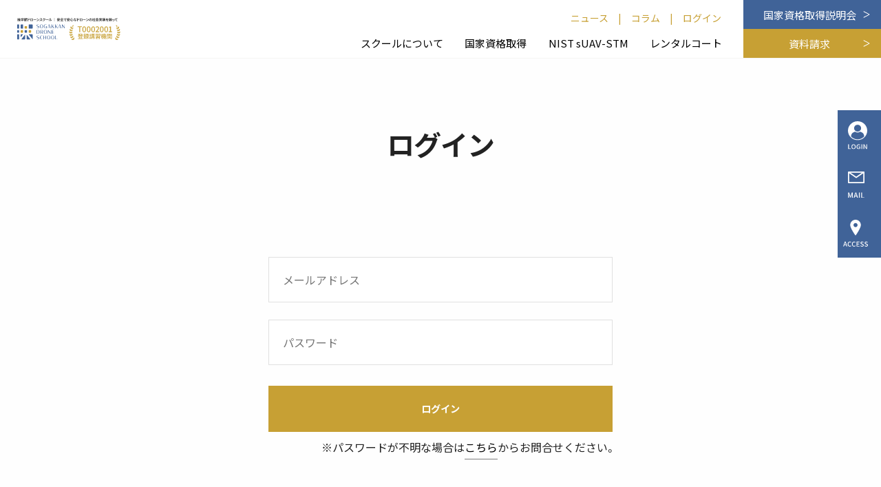

--- FILE ---
content_type: text/html; charset=UTF-8
request_url: https://sogakkan.jp/ds/member-news/
body_size: 12455
content:
<!doctype html>
<html lang="ja">
<head>
	<meta charset="UTF-8" />
	<meta http-equiv="X-UA-Compatible" content="IE=edge">
  <meta name="viewport" content="width=device-width,initial-scale=1.0">
  <meta name="format-detection" content="email=no,telephone=no,address=no">

	<title>ニュース＆トピックス &#8211; 操学舘</title>
<meta name='robots' content='max-image-preview:large' />
<link rel='dns-prefetch' href='//www.googletagmanager.com' />
<link rel="alternate" type="application/rss+xml" title="操学舘 &raquo; フィード" href="https://sogakkan.jp/feed/" />
<link rel="alternate" type="application/rss+xml" title="操学舘 &raquo; コメントフィード" href="https://sogakkan.jp/comments/feed/" />
<link rel="alternate" title="oEmbed (JSON)" type="application/json+oembed" href="https://sogakkan.jp/wp-json/oembed/1.0/embed?url=https%3A%2F%2Fsogakkan.jp%2Fds%2Fmember-news%2F" />
<link rel="alternate" title="oEmbed (XML)" type="text/xml+oembed" href="https://sogakkan.jp/wp-json/oembed/1.0/embed?url=https%3A%2F%2Fsogakkan.jp%2Fds%2Fmember-news%2F&#038;format=xml" />
<style id='wp-img-auto-sizes-contain-inline-css'>
img:is([sizes=auto i],[sizes^="auto," i]){contain-intrinsic-size:3000px 1500px}
/*# sourceURL=wp-img-auto-sizes-contain-inline-css */
</style>
<link rel='stylesheet' id='sbi_styles-css' href='https://sogakkan.jp/wp/wp-content/plugins/instagram-feed/css/sbi-styles.min.css?ver=6.10.0' media='all' />
<style id='wp-emoji-styles-inline-css'>

	img.wp-smiley, img.emoji {
		display: inline !important;
		border: none !important;
		box-shadow: none !important;
		height: 1em !important;
		width: 1em !important;
		margin: 0 0.07em !important;
		vertical-align: -0.1em !important;
		background: none !important;
		padding: 0 !important;
	}
/*# sourceURL=wp-emoji-styles-inline-css */
</style>
<style id='wp-block-library-inline-css'>
:root{--wp-block-synced-color:#7a00df;--wp-block-synced-color--rgb:122,0,223;--wp-bound-block-color:var(--wp-block-synced-color);--wp-editor-canvas-background:#ddd;--wp-admin-theme-color:#007cba;--wp-admin-theme-color--rgb:0,124,186;--wp-admin-theme-color-darker-10:#006ba1;--wp-admin-theme-color-darker-10--rgb:0,107,160.5;--wp-admin-theme-color-darker-20:#005a87;--wp-admin-theme-color-darker-20--rgb:0,90,135;--wp-admin-border-width-focus:2px}@media (min-resolution:192dpi){:root{--wp-admin-border-width-focus:1.5px}}.wp-element-button{cursor:pointer}:root .has-very-light-gray-background-color{background-color:#eee}:root .has-very-dark-gray-background-color{background-color:#313131}:root .has-very-light-gray-color{color:#eee}:root .has-very-dark-gray-color{color:#313131}:root .has-vivid-green-cyan-to-vivid-cyan-blue-gradient-background{background:linear-gradient(135deg,#00d084,#0693e3)}:root .has-purple-crush-gradient-background{background:linear-gradient(135deg,#34e2e4,#4721fb 50%,#ab1dfe)}:root .has-hazy-dawn-gradient-background{background:linear-gradient(135deg,#faaca8,#dad0ec)}:root .has-subdued-olive-gradient-background{background:linear-gradient(135deg,#fafae1,#67a671)}:root .has-atomic-cream-gradient-background{background:linear-gradient(135deg,#fdd79a,#004a59)}:root .has-nightshade-gradient-background{background:linear-gradient(135deg,#330968,#31cdcf)}:root .has-midnight-gradient-background{background:linear-gradient(135deg,#020381,#2874fc)}:root{--wp--preset--font-size--normal:16px;--wp--preset--font-size--huge:42px}.has-regular-font-size{font-size:1em}.has-larger-font-size{font-size:2.625em}.has-normal-font-size{font-size:var(--wp--preset--font-size--normal)}.has-huge-font-size{font-size:var(--wp--preset--font-size--huge)}.has-text-align-center{text-align:center}.has-text-align-left{text-align:left}.has-text-align-right{text-align:right}.has-fit-text{white-space:nowrap!important}#end-resizable-editor-section{display:none}.aligncenter{clear:both}.items-justified-left{justify-content:flex-start}.items-justified-center{justify-content:center}.items-justified-right{justify-content:flex-end}.items-justified-space-between{justify-content:space-between}.screen-reader-text{border:0;clip-path:inset(50%);height:1px;margin:-1px;overflow:hidden;padding:0;position:absolute;width:1px;word-wrap:normal!important}.screen-reader-text:focus{background-color:#ddd;clip-path:none;color:#444;display:block;font-size:1em;height:auto;left:5px;line-height:normal;padding:15px 23px 14px;text-decoration:none;top:5px;width:auto;z-index:100000}html :where(.has-border-color){border-style:solid}html :where([style*=border-top-color]){border-top-style:solid}html :where([style*=border-right-color]){border-right-style:solid}html :where([style*=border-bottom-color]){border-bottom-style:solid}html :where([style*=border-left-color]){border-left-style:solid}html :where([style*=border-width]){border-style:solid}html :where([style*=border-top-width]){border-top-style:solid}html :where([style*=border-right-width]){border-right-style:solid}html :where([style*=border-bottom-width]){border-bottom-style:solid}html :where([style*=border-left-width]){border-left-style:solid}html :where(img[class*=wp-image-]){height:auto;max-width:100%}:where(figure){margin:0 0 1em}html :where(.is-position-sticky){--wp-admin--admin-bar--position-offset:var(--wp-admin--admin-bar--height,0px)}@media screen and (max-width:600px){html :where(.is-position-sticky){--wp-admin--admin-bar--position-offset:0px}}

/*# sourceURL=wp-block-library-inline-css */
</style><style id='global-styles-inline-css'>
:root{--wp--preset--aspect-ratio--square: 1;--wp--preset--aspect-ratio--4-3: 4/3;--wp--preset--aspect-ratio--3-4: 3/4;--wp--preset--aspect-ratio--3-2: 3/2;--wp--preset--aspect-ratio--2-3: 2/3;--wp--preset--aspect-ratio--16-9: 16/9;--wp--preset--aspect-ratio--9-16: 9/16;--wp--preset--color--black: #000000;--wp--preset--color--cyan-bluish-gray: #abb8c3;--wp--preset--color--white: #FFF;--wp--preset--color--pale-pink: #f78da7;--wp--preset--color--vivid-red: #cf2e2e;--wp--preset--color--luminous-vivid-orange: #ff6900;--wp--preset--color--luminous-vivid-amber: #fcb900;--wp--preset--color--light-green-cyan: #7bdcb5;--wp--preset--color--vivid-green-cyan: #00d084;--wp--preset--color--pale-cyan-blue: #8ed1fc;--wp--preset--color--vivid-cyan-blue: #0693e3;--wp--preset--color--vivid-purple: #9b51e0;--wp--preset--color--primary: #0073a8;--wp--preset--color--secondary: #005075;--wp--preset--color--dark-gray: #111;--wp--preset--color--light-gray: #767676;--wp--preset--gradient--vivid-cyan-blue-to-vivid-purple: linear-gradient(135deg,rgb(6,147,227) 0%,rgb(155,81,224) 100%);--wp--preset--gradient--light-green-cyan-to-vivid-green-cyan: linear-gradient(135deg,rgb(122,220,180) 0%,rgb(0,208,130) 100%);--wp--preset--gradient--luminous-vivid-amber-to-luminous-vivid-orange: linear-gradient(135deg,rgb(252,185,0) 0%,rgb(255,105,0) 100%);--wp--preset--gradient--luminous-vivid-orange-to-vivid-red: linear-gradient(135deg,rgb(255,105,0) 0%,rgb(207,46,46) 100%);--wp--preset--gradient--very-light-gray-to-cyan-bluish-gray: linear-gradient(135deg,rgb(238,238,238) 0%,rgb(169,184,195) 100%);--wp--preset--gradient--cool-to-warm-spectrum: linear-gradient(135deg,rgb(74,234,220) 0%,rgb(151,120,209) 20%,rgb(207,42,186) 40%,rgb(238,44,130) 60%,rgb(251,105,98) 80%,rgb(254,248,76) 100%);--wp--preset--gradient--blush-light-purple: linear-gradient(135deg,rgb(255,206,236) 0%,rgb(152,150,240) 100%);--wp--preset--gradient--blush-bordeaux: linear-gradient(135deg,rgb(254,205,165) 0%,rgb(254,45,45) 50%,rgb(107,0,62) 100%);--wp--preset--gradient--luminous-dusk: linear-gradient(135deg,rgb(255,203,112) 0%,rgb(199,81,192) 50%,rgb(65,88,208) 100%);--wp--preset--gradient--pale-ocean: linear-gradient(135deg,rgb(255,245,203) 0%,rgb(182,227,212) 50%,rgb(51,167,181) 100%);--wp--preset--gradient--electric-grass: linear-gradient(135deg,rgb(202,248,128) 0%,rgb(113,206,126) 100%);--wp--preset--gradient--midnight: linear-gradient(135deg,rgb(2,3,129) 0%,rgb(40,116,252) 100%);--wp--preset--font-size--small: 19.5px;--wp--preset--font-size--medium: 20px;--wp--preset--font-size--large: 36.5px;--wp--preset--font-size--x-large: 42px;--wp--preset--font-size--normal: 22px;--wp--preset--font-size--huge: 49.5px;--wp--preset--spacing--20: 0.44rem;--wp--preset--spacing--30: 0.67rem;--wp--preset--spacing--40: 1rem;--wp--preset--spacing--50: 1.5rem;--wp--preset--spacing--60: 2.25rem;--wp--preset--spacing--70: 3.38rem;--wp--preset--spacing--80: 5.06rem;--wp--preset--shadow--natural: 6px 6px 9px rgba(0, 0, 0, 0.2);--wp--preset--shadow--deep: 12px 12px 50px rgba(0, 0, 0, 0.4);--wp--preset--shadow--sharp: 6px 6px 0px rgba(0, 0, 0, 0.2);--wp--preset--shadow--outlined: 6px 6px 0px -3px rgb(255, 255, 255), 6px 6px rgb(0, 0, 0);--wp--preset--shadow--crisp: 6px 6px 0px rgb(0, 0, 0);}:where(.is-layout-flex){gap: 0.5em;}:where(.is-layout-grid){gap: 0.5em;}body .is-layout-flex{display: flex;}.is-layout-flex{flex-wrap: wrap;align-items: center;}.is-layout-flex > :is(*, div){margin: 0;}body .is-layout-grid{display: grid;}.is-layout-grid > :is(*, div){margin: 0;}:where(.wp-block-columns.is-layout-flex){gap: 2em;}:where(.wp-block-columns.is-layout-grid){gap: 2em;}:where(.wp-block-post-template.is-layout-flex){gap: 1.25em;}:where(.wp-block-post-template.is-layout-grid){gap: 1.25em;}.has-black-color{color: var(--wp--preset--color--black) !important;}.has-cyan-bluish-gray-color{color: var(--wp--preset--color--cyan-bluish-gray) !important;}.has-white-color{color: var(--wp--preset--color--white) !important;}.has-pale-pink-color{color: var(--wp--preset--color--pale-pink) !important;}.has-vivid-red-color{color: var(--wp--preset--color--vivid-red) !important;}.has-luminous-vivid-orange-color{color: var(--wp--preset--color--luminous-vivid-orange) !important;}.has-luminous-vivid-amber-color{color: var(--wp--preset--color--luminous-vivid-amber) !important;}.has-light-green-cyan-color{color: var(--wp--preset--color--light-green-cyan) !important;}.has-vivid-green-cyan-color{color: var(--wp--preset--color--vivid-green-cyan) !important;}.has-pale-cyan-blue-color{color: var(--wp--preset--color--pale-cyan-blue) !important;}.has-vivid-cyan-blue-color{color: var(--wp--preset--color--vivid-cyan-blue) !important;}.has-vivid-purple-color{color: var(--wp--preset--color--vivid-purple) !important;}.has-black-background-color{background-color: var(--wp--preset--color--black) !important;}.has-cyan-bluish-gray-background-color{background-color: var(--wp--preset--color--cyan-bluish-gray) !important;}.has-white-background-color{background-color: var(--wp--preset--color--white) !important;}.has-pale-pink-background-color{background-color: var(--wp--preset--color--pale-pink) !important;}.has-vivid-red-background-color{background-color: var(--wp--preset--color--vivid-red) !important;}.has-luminous-vivid-orange-background-color{background-color: var(--wp--preset--color--luminous-vivid-orange) !important;}.has-luminous-vivid-amber-background-color{background-color: var(--wp--preset--color--luminous-vivid-amber) !important;}.has-light-green-cyan-background-color{background-color: var(--wp--preset--color--light-green-cyan) !important;}.has-vivid-green-cyan-background-color{background-color: var(--wp--preset--color--vivid-green-cyan) !important;}.has-pale-cyan-blue-background-color{background-color: var(--wp--preset--color--pale-cyan-blue) !important;}.has-vivid-cyan-blue-background-color{background-color: var(--wp--preset--color--vivid-cyan-blue) !important;}.has-vivid-purple-background-color{background-color: var(--wp--preset--color--vivid-purple) !important;}.has-black-border-color{border-color: var(--wp--preset--color--black) !important;}.has-cyan-bluish-gray-border-color{border-color: var(--wp--preset--color--cyan-bluish-gray) !important;}.has-white-border-color{border-color: var(--wp--preset--color--white) !important;}.has-pale-pink-border-color{border-color: var(--wp--preset--color--pale-pink) !important;}.has-vivid-red-border-color{border-color: var(--wp--preset--color--vivid-red) !important;}.has-luminous-vivid-orange-border-color{border-color: var(--wp--preset--color--luminous-vivid-orange) !important;}.has-luminous-vivid-amber-border-color{border-color: var(--wp--preset--color--luminous-vivid-amber) !important;}.has-light-green-cyan-border-color{border-color: var(--wp--preset--color--light-green-cyan) !important;}.has-vivid-green-cyan-border-color{border-color: var(--wp--preset--color--vivid-green-cyan) !important;}.has-pale-cyan-blue-border-color{border-color: var(--wp--preset--color--pale-cyan-blue) !important;}.has-vivid-cyan-blue-border-color{border-color: var(--wp--preset--color--vivid-cyan-blue) !important;}.has-vivid-purple-border-color{border-color: var(--wp--preset--color--vivid-purple) !important;}.has-vivid-cyan-blue-to-vivid-purple-gradient-background{background: var(--wp--preset--gradient--vivid-cyan-blue-to-vivid-purple) !important;}.has-light-green-cyan-to-vivid-green-cyan-gradient-background{background: var(--wp--preset--gradient--light-green-cyan-to-vivid-green-cyan) !important;}.has-luminous-vivid-amber-to-luminous-vivid-orange-gradient-background{background: var(--wp--preset--gradient--luminous-vivid-amber-to-luminous-vivid-orange) !important;}.has-luminous-vivid-orange-to-vivid-red-gradient-background{background: var(--wp--preset--gradient--luminous-vivid-orange-to-vivid-red) !important;}.has-very-light-gray-to-cyan-bluish-gray-gradient-background{background: var(--wp--preset--gradient--very-light-gray-to-cyan-bluish-gray) !important;}.has-cool-to-warm-spectrum-gradient-background{background: var(--wp--preset--gradient--cool-to-warm-spectrum) !important;}.has-blush-light-purple-gradient-background{background: var(--wp--preset--gradient--blush-light-purple) !important;}.has-blush-bordeaux-gradient-background{background: var(--wp--preset--gradient--blush-bordeaux) !important;}.has-luminous-dusk-gradient-background{background: var(--wp--preset--gradient--luminous-dusk) !important;}.has-pale-ocean-gradient-background{background: var(--wp--preset--gradient--pale-ocean) !important;}.has-electric-grass-gradient-background{background: var(--wp--preset--gradient--electric-grass) !important;}.has-midnight-gradient-background{background: var(--wp--preset--gradient--midnight) !important;}.has-small-font-size{font-size: var(--wp--preset--font-size--small) !important;}.has-medium-font-size{font-size: var(--wp--preset--font-size--medium) !important;}.has-large-font-size{font-size: var(--wp--preset--font-size--large) !important;}.has-x-large-font-size{font-size: var(--wp--preset--font-size--x-large) !important;}
/*# sourceURL=global-styles-inline-css */
</style>

<style id='classic-theme-styles-inline-css'>
/*! This file is auto-generated */
.wp-block-button__link{color:#fff;background-color:#32373c;border-radius:9999px;box-shadow:none;text-decoration:none;padding:calc(.667em + 2px) calc(1.333em + 2px);font-size:1.125em}.wp-block-file__button{background:#32373c;color:#fff;text-decoration:none}
/*# sourceURL=/wp-includes/css/classic-themes.min.css */
</style>
<link rel='stylesheet' id='responsive-lightbox-nivo_lightbox-css-css' href='https://sogakkan.jp/wp/wp-content/plugins/responsive-lightbox-lite/assets/nivo-lightbox/nivo-lightbox.css?ver=6.9' media='all' />
<link rel='stylesheet' id='responsive-lightbox-nivo_lightbox-css-d-css' href='https://sogakkan.jp/wp/wp-content/plugins/responsive-lightbox-lite/assets/nivo-lightbox/themes/default/default.css?ver=6.9' media='all' />
<link rel='stylesheet' id='chld_thm_cfg_parent-css' href='https://sogakkan.jp/wp/wp-content/themes/twentynineteen/style.css?ver=6.9' media='all' />
<link rel='stylesheet' id='twentynineteen-style-css' href='https://sogakkan.jp/wp/wp-content/themes/ds20241216/style.css?ver=2.0.1617970822' media='all' />
<link rel='stylesheet' id='twentynineteen-print-style-css' href='https://sogakkan.jp/wp/wp-content/themes/twentynineteen/print.css?ver=2.0.1617970822' media='print' />
<link rel='stylesheet' id='wp-members-css' href='https://sogakkan.jp/wp/wp-content/plugins/wp-members/assets/css/forms/generic-no-float.min.css?ver=3.5.5.1' media='all' />
<script src="https://sogakkan.jp/wp/wp-includes/js/jquery/jquery.min.js?ver=3.7.1" id="jquery-core-js"></script>
<script src="https://sogakkan.jp/wp/wp-includes/js/jquery/jquery-migrate.min.js?ver=3.4.1" id="jquery-migrate-js"></script>
<script src="https://sogakkan.jp/wp/wp-content/plugins/responsive-lightbox-lite/assets/nivo-lightbox/nivo-lightbox.min.js?ver=6.9" id="responsive-lightbox-nivo_lightbox-js"></script>
<script id="responsive-lightbox-lite-script-js-extra">
var rllArgs = {"script":"nivo_lightbox","selector":"lightbox","custom_events":""};
//# sourceURL=responsive-lightbox-lite-script-js-extra
</script>
<script src="https://sogakkan.jp/wp/wp-content/plugins/responsive-lightbox-lite/assets/inc/script.js?ver=6.9" id="responsive-lightbox-lite-script-js"></script>
<link rel="https://api.w.org/" href="https://sogakkan.jp/wp-json/" /><link rel="alternate" title="JSON" type="application/json" href="https://sogakkan.jp/wp-json/wp/v2/pages/139" /><link rel="EditURI" type="application/rsd+xml" title="RSD" href="https://sogakkan.jp/wp/xmlrpc.php?rsd" />
<meta name="generator" content="WordPress 6.9" />
<link rel="canonical" href="https://sogakkan.jp/ds/member-news/" />
<link rel='shortlink' href='https://sogakkan.jp/?p=139' />
<meta name="generator" content="Site Kit by Google 1.165.0" /><link rel="icon" href="https://sogakkan.jp/wp/wp-content/uploads/cropped-favicon-32x32.png" sizes="32x32" />
<link rel="icon" href="https://sogakkan.jp/wp/wp-content/uploads/cropped-favicon-192x192.png" sizes="192x192" />
<link rel="apple-touch-icon" href="https://sogakkan.jp/wp/wp-content/uploads/cropped-favicon-180x180.png" />
<meta name="msapplication-TileImage" content="https://sogakkan.jp/wp/wp-content/uploads/cropped-favicon-270x270.png" />

	<meta name=”keywords” content=”操学舘ドローンスクール,操学舘,ドローンスクール,ドローン操縦士,DPA,法人向け,ビジネス,大阪国際空港,伊丹空港,北摂,池田市,西宮市,福知山市,ドローン資格ドローン初心者,ドローンパイロット,ドローン空撮”>
	<meta name="description" content="国土交通省認定ドローンスクール開校　お得な特典付き無料体験会を4月30日まで受付中！ドローン初心者から既に資格をお持ちの方まで幅広いカリキュラムをご用意　ビジネスで通用する専門技能を操学舘ドローンスクールで磨きませんか？">

	<meta name="twitter:card" content="summary_large_image">
	
	<!-- fb ogp -->
	<meta property="og:title" content="操学舘ドローンスクール">
	<meta property="og:type" content="website">
	<meta property="og:url" content="">
	<meta property="og:site_name" content="操学舘">
	<meta property="og:description" content="国土交通省認定ドローンスクール開校　お得な特典付き無料体験会を4月30日まで受付中！ドローン初心者から既に資格をお持ちの方まで幅広いカリキュラムをご用意　ビジネスで通用する専門技能を操学舘ドローンスクールで磨きませんか？">
	<!-- /fb ogp -->

 	<link rel="icon" href="favicon.ico">
  <link rel="apple-touch-icon" sizes="180x180" href="apple-touch-icon.png">


	<link rel="stylesheet" href="https://cdn.jsdelivr.net/npm/yakuhanjp@3.4.1/dist/css/yakuhanjp-noto.min.css">
	<link rel="preconnect" href="https://fonts.googleapis.com">
  <link rel="preconnect" href="https://fonts.gstatic.com" crossorigin>
  <link href="https://fonts.googleapis.com/css2?family=Noto+Sans+JP:wght@100;300;400;500;700;900&display=swap" rel="stylesheet">
	<link rel="stylesheet" id="style-reset-css" href="https://sogakkan.jp/wp/wp-content/themes/ds20241216/css/main.css" type="text/css" media="all">
  <link rel="stylesheet" id="wp-members-css" href="https://sogakkan.jp/wp/wp-content/themes/ds20241216/css/login-customize.css" media="all">
  <link rel="stylesheet" id="style-2024-css" href="https://sogakkan.jp/wp/wp-content/themes/ds20241216/css/style2024.css" type="text/css" media="all">


	<script type="text/javascript" src="//code.typesquare.com/static/ZDbTe4IzCko%253D/ts106f.js" charset="utf-8"></script>

	<!-- Global site tag (gtag.js) - Google Analytics -->
	<script async src="https://www.googletagmanager.com/gtag/js?id=G-KEEH4KX4V4"></script>
	<script>
	  window.dataLayer = window.dataLayer || [];
	  function gtag(){dataLayer.push(arguments);}
	  gtag('js', new Date());

	  gtag('config', 'G-KEEH4KX4V4');
	</script>
  <script src="https://ajax.googleapis.com/ajax/libs/jquery/3.7.0/jquery.min.js"></script>
  <script src="https://sogakkan.jp/wp/wp-content/themes/ds20241216/js/theme.js"></script>
</head>
<body class="wp-singular page-template-default page page-id-139 page-child parent-pageid-29 wp-embed-responsive wp-theme-twentynineteen wp-child-theme-ds20241216 metaslider-plugin singular image-filters-enabled">


	<!-- ヘッダ -->
  <header>
    <div id="hdr_wrapper">

      <!-- ヘッダロゴ -->
      <div class="hdr_logo">
        <a href="https://sogakkan.jp/ds/" class="" aria-label="SOGAKKAN DRONE SCHOOL">
          <picture>
            <source media="(min-width:860px)" srcset="https://sogakkan.jp/wp/wp-content/themes/ds20241216/images/header/logo2024.svg" width="260" height="96">
            <img src="https://sogakkan.jp/wp/wp-content/themes/ds20241216/images/header/logo2024.svg" alt="操学舘ドローンスクール" width="150" height="55">
          </picture>
        </a>
      </div>


      <nav>
        <div class="hamburger">
            <span class="hamburger_line"></span>
            <span class="hamburger_line"></span>
            <span class="hamburger_line"></span>
        </div>


        <!-- <div class="openbtn"><span></span><span></span><span></span></div> -->

        <div class="nav__box">
          <div class="grobal-nav">
            <!-- <ul class="nav__list main-gmenu"> -->
            <ul class="main-gmenu" style="width:100%;">
              <li class="items_gmenu has-child">
              <!-- <li class="nav__item"> -->
                <a href="https://sogakkan.jp/ds/about/" class="nav__item__link">スクールについて</a><span class="toggle"></span>
              <!-- </li> -->
                <ul class="gmenu_child gmenu_child_nomal">
                                    <li class="items_gmenu_child"><a href="https://sogakkan.jp/ds/about/#greeting">ごあいさつ</a></li>
                  <li class="items_gmenu_child"><a href="https://sogakkan.jp/ds/about/#facility">施設の紹介</a></li>
                  <li class="items_gmenu_child"><a href="https://sogakkan.jp/ds/about/#staff">スタッフの紹介</a></li>
                  <li class="items_gmenu_child"><a href="https://sogakkan.jp/ds/about/#faq">FAQ</a></li>
                                </ul>
              </li>
              <li class="items_gmenu has-child">
                <a href="https://sogakkan.jp/ds/course/" class="nav__item__link">国家資格取得</a><span class="toggle"></span>
                <ul class="gmenu_child gmenu_child_nomal">
                  <li class="items_gmenu_child"><a href="https://sogakkan.jp/ds/course/#course-about">国家資格について</a></li>
                  <li class="items_gmenu_child"><a href="https://sogakkan.jp/ds/course/#license">資格の種類</a></li>
                  <li class="items_gmenu_child"><a href="https://sogakkan.jp/ds/course/#training">講習の特徴</a></li>
                  <li class="items_gmenu_child"><a href="https://sogakkan.jp/ds/course/#course-price">コース料金</a></li>
                  <li class="items_gmenu_child"><a href="https://sogakkan.jp/ds/course/#course-flow">受講までの流れ</a></li>
                  <li class="items_gmenu_child"><a href="https://sogakkan.jp/ds/course/#subsidy">補助金申請</a></li>
                </ul>
              </li>
              <li class="items_gmenu has-child">
                <a href="https://sogakkan.jp/ds/nist/" class="nav__item__link">NIST sUAV-STM</a><span class="toggle"></span>
                <ul class="gmenu_child gmenu_child_nomal">
                  <li class="items_gmenu_child"><a href="https://sogakkan.jp/ds/nist/#about">NIST sUAV-STMとは</a></li>
                  <li class="items_gmenu_child"><a href="https://sogakkan.jp/ds/nist/#drone">ドローン操縦技能認定試験</a></li>
                  <li class="items_gmenu_child"><a href="https://sogakkan.jp/ds/nist/#service">企業団体向けご提供サービス</a></li>
                  <li class="items_gmenu_child"><a href="https://sogakkan.jp/ds/nist/#merit">導入メリット</a></li>
                  <li class="items_gmenu_child"><a href="https://sogakkan.jp/ds/nist/#achievements">実績紹介</a></li>
                  <li class="items_gmenu_child"><a href="https://sogakkan.jp/ds/nist/#nist-inquiry">資料請求問い合わせ</a></li>
                </ul>
              </li>
              <li class="items_gmenu">
                <a href="https://sogakkan.jp/ds/court/" class="nav__item__link">レンタルコート</a>
              </li>
              <li class="items_gmenu spOnly">
                <a href="https://sogakkan.jp/ds/news/" class="nav__item__link">ニュース</a>
              </li>
              <li class="items_gmenu spOnly">
                <a href="https://sogakkan.jp/ds/column/" class="nav__item__link">コラム</a>
              </li>

                          </ul>
            <ul class="subnav__list" style="margin-left: auto;padding-right: 18px;">
              <li class="subnav__item"><a href="https://sogakkan.jp/ds/news/" class="nav__item__link">ニュース</a></li>
              <li class="subnav__item"><span style="color: var(--color_gold);">|</span><a href="https://sogakkan.jp/ds/column/" class="nav__item__link">コラム</a></li>
              <li class="subnav__item"><span style="color: var(--color_gold);">|</span><a href="https://sogakkan.jp/ds/member-login/" class="nav__item__link">ログイン</a></li>
            </ul>
          </div>




          <div class="nav__button">
            <ul class="nav__button__list">

              <li class="nav__button__item">
                <a href="https://sogakkan.jp/ds/course/#sec_form" class="nav__button__link seminar">国家資格取得説明会</a>
              </li>
              <li class="nav__button__item">
                <a href="https://4e69342b.form.kintoneapp.com/public/3dc8754ba2ec4615ea4d97a046fd02e00190aaa188f0d0af92448d38fdbd0262" target="_blank" class="nav__button__link download">資料請求</a>
              </li>
            </ul>
          </div>

        </div>
      </nav>
    </div>
  </header>



  <ul class="fixed_menu" style="background-color: #406398;height:84px;">
    <li class="items_fmenu">
      <a href="https://sogakkan.jp/ds/member-login/">
        <img src="https://sogakkan.jp/wp/wp-content/themes/ds20241216/images/menu/login.svg" style="width:28px;height:auto;">
        <p class="fmenu_text">ログイン</p>
      </a>
    </li>
    <li class="items_fmenu">
      <a href="https://sogakkan.jp/ds/#contact">
        <img src="https://sogakkan.jp/wp/wp-content/themes/ds20241216/images/menu/mail.svg" style="width:24px;height:auto;">
        <p class="fmenu_text">ご相談・お問い合わせ</p>
      </a>
    </li>
    <li class="items_fmenu">
      <a href="https://sogakkan.jp/ds/#access">
        <img src="https://sogakkan.jp/wp/wp-content/themes/ds20241216/images/menu/access.svg" style="width:36px;height:auto;margin-left: -7px;">
        <p class="fmenu_text">アクセス</p>
      </a>
    </li>
        <li class="items_fmenu spOnly" style="border-top: 1px #406398 solid;">
      <div class="nav__button">
            <ul class="nav__button__list" style="list-style: none;">
              <li class="nav__button__item" style="width:160px">
                <a href="https://sogakkan.jp/ds/course/#sec_form" class="nav__button__link seminar" style="background-color: white;color: black;background-image: none;">国家資格取得説明会</a>
              </li>
              <li class="nav__button__item" style="width:160px">
                <a href="https://forms.office.com/r/SYw1PXGgFa" target="_blank" class="nav__button__link download" style="background-image: none;">資料請求</a>
              </li>
            </ul>
          </div>

    </li>



  </ul>




<script>
  window.location = "https://sogakkan.jp/ds/member-login/";
</script>


<nav id="members-navigation">
  <ul>
    <li class="mbr-nav_item"><a href="https://sogakkan.jp/ds/member/">マイページ</a></li>
    <li class="mbr-nav_item active"><a href="https://sogakkan.jp/ds/member-news/">ニュース＆<br class="spOnly">トピックス</a></li>
    <li class="mbr-nav_item"><a href="https://sogakkan.jp/ds/member-video/">動画教材</a></li>
    <li class="mbr-nav_item"><a href="https://sogakkan.jp/ds/member-schedule/">講習予約</a></li>
    <li class="mbr-nav_item"><a href="https://sogakkan.jp/ds/member-info/">会員登録情報</a></li>
  </ul>
</nav>

<main class="cnt_members">
  <article class="login-mbr_contents">
    <h1 class="ftitle_h2">
      <span class="members-rank"></span>
      <span class="fh2_m-text">ニュース＆トピックス</span>
      <span class="fh2_s-text">NEWS & TOPICS</span>
    </h1>

    <section class="mbr_cnt-wrapper">
                  <ul class="list_news">
                <li class="post_news">
          <a href="https://sogakkan.jp/%e7%ac%ac53%e5%9b%9e%e6%b6%88%e9%98%b2%e6%95%91%e5%8a%a9%e6%8a%80%e8%a1%93%e8%bf%91%e7%95%bf%e5%9c%b0%e5%8c%ba%e6%8c%87%e5%b0%8e%e4%bc%9a%e3%81%ab%e5%87%ba%e5%b1%95%ef%bd%9c%e7%81%bd%e5%ae%b3%e5%af%be/"><time>2025.07.04</time><span class="post_news_title">第53回消防救助技術近畿地区指導会に出展｜災害対応におけるドローン活用を提案</span></a>
        </li>
                <li class="post_news">
          <a href="https://sogakkan.jp/dji%e3%80%80mini%ef%bc%94pro%e3%80%80%e5%9e%8b%e5%bc%8f%e8%aa%8d%e8%a8%bc%e5%8f%96%e5%be%97%ef%bc%81%ef%bc%81/"><time>2025.05.30</time><span class="post_news_title">DJI　Mini４Pro　型式認証取得！！</span></a>
        </li>
                <li class="post_news">
          <a href="https://sogakkan.jp/%e6%9c%aa%e6%9d%a5%e3%81%ae%e7%a9%ba%e3%81%b8%e3%80%81%e5%9c%b0%e5%9f%9f%e3%81%ae%e9%ad%85%e5%8a%9b%e3%82%92%e4%b9%97%e3%81%9b%e3%81%a6/"><time>2025.05.14</time><span class="post_news_title">EXPO2025大阪・関西万博に出展決定！</span></a>
        </li>
                <li class="post_news">
          <a href="https://sogakkan.jp/%e6%93%8d%e5%ad%a6%e8%88%98%e3%83%89%e3%83%ad%e3%83%bc%e3%83%b3%e3%82%b9%e3%82%af%e3%83%bc%e3%83%ab%e3%81%8c%e3%83%89%e3%83%ad%e3%83%bc%e3%83%b3%e3%82%ac%e3%82%a4%e3%83%89%e3%81%ab%e7%b4%b9%e4%bb%8b/"><time>2025.05.07</time><span class="post_news_title">操学舘ドローンスクールがドローンガイドに紹介されました！</span></a>
        </li>
                <li class="post_news">
          <a href="https://sogakkan.jp/gw%e4%bc%91%e8%ac%9b%e6%97%a5%e3%81%ae%e3%81%8a%e7%9f%a5%e3%82%89%e3%81%9b/"><time>2025.04.21</time><span class="post_news_title">GW休講日のお知らせ</span></a>
        </li>
                <li class="post_news">
          <a href="https://sogakkan.jp/%e3%80%8c%e3%83%ac%e3%82%b8%e3%83%aa%e3%82%a8%e3%83%b3%e3%82%b9%e3%82%bb%e3%83%83%e3%82%b7%e3%83%a7%e3%83%b3-%e9%9c%87%e7%81%bd%e3%81%a8%e6%9c%aa%e6%9d%a5%e3%81%ae%e3%81%93%e3%81%86%e3%81%b9%e5%8d%9a/"><time>2025.04.18</time><span class="post_news_title">【イベント情報】「レジリエンスセッション 震災と未来のこうべ博」出展</span></a>
        </li>
                <li class="post_news">
          <a href="https://sogakkan.jp/%e5%8e%9a%e7%94%9f%e5%8a%b4%e5%83%8d%e5%a4%a7%e8%87%a3%e6%8c%87%e5%ae%9a%e6%95%99%e8%82%b2%e8%a8%93%e7%b7%b4%e8%ac%9b%e5%ba%a7%e3%81%ab%e6%8c%87%e5%ae%9a%e3%81%95%e3%82%8c%e3%81%be%e3%81%97%e3%81%9f/"><time>2025.04.02</time><span class="post_news_title">厚生労働大臣指定教育訓練講座に指定されました</span></a>
        </li>
                <li class="post_news">
          <a href="https://sogakkan.jp/%e7%84%a1%e4%ba%ba%e8%88%aa%e7%a9%ba%e6%a9%9f%e3%83%98%e3%83%ab%e3%83%97%e3%83%87%e3%82%b9%e3%82%af%e3%81%ae%e9%9b%bb%e8%a9%b1%e7%95%aa%e5%8f%b7%e5%a4%89%e6%9b%b4%e3%81%ab%e9%96%a2%e3%81%99%e3%82%8b/"><time>2025.04.02</time><span class="post_news_title">無人航空機ヘルプデスクの電話番号変更に関するお知らせ</span></a>
        </li>
                <li class="post_news">
          <a href="https://sogakkan.jp/%e3%80%90%e3%82%a4%e3%83%99%e3%83%b3%e3%83%88%e6%83%85%e5%a0%b1%e3%80%91%e5%b1%95%e7%a4%ba%e4%bc%9a%e9%96%8b%e5%82%ac%e3%81%ae%e3%81%8a%e7%9f%a5%e3%82%89%e3%81%9b/"><time>2025.03.25</time><span class="post_news_title">【イベント情報】展示会開催のお知らせ</span></a>
        </li>
                <li class="post_news">
          <a href="https://sogakkan.jp/%e3%80%90%e9%87%8d%e8%a6%81%e3%80%91dips2-0%e9%95%b7%e6%9c%9f%e3%83%a1%e3%83%b3%e3%83%86%e3%83%8a%e3%83%b3%e3%82%b9%e3%81%ae%e3%81%8a%e7%9f%a5%e3%82%89%e3%81%9b/"><time>2025.02.21</time><span class="post_news_title">【要注意】国土交通省航空局からDIPS2.0長期メンテナンスのお知らせ</span></a>
        </li>
              </ul>
                </section>
  </article>

  <a class="pagetop" href="#top"><img src="/assets/images/main/ico_arrow01.svg" alt="ページトップへ戻る"></a>
</main>



	

  <div class="foot_line" style="margin-top:100px">
      <a href="https://page.line.me/?accountId=264qznia" target="_blank"><img src="https://sogakkan.jp/wp/wp-content/themes/ds20241216/images/main/img_line.svg" alt="LINE 友だち追加する"></a>
    </div>

</main>


	<!-- フッター -->
  <footer>
    <div class="footer__inner">
        <div class="footer__bnr">
          <ul class="footer__bnr__list">
            <li class="footer__bnr__item"><a href="https://sogakkan.jp/ds/nist/"><img src="https://sogakkan.jp/wp/wp-content/themes/ds20241216/images/footer/footer-bnr_01.png" alt="NIST sUAV-STM"></a></li>
            <li class="footer__bnr__item"><a href="https://sogakkan.jp/ds/course/"><img src="https://sogakkan.jp/wp/wp-content/themes/ds20241216/images/footer/footer-bnr_03.png" alt="国家資格取得説明会"></a></li>    
            <li class="footer__bnr__item"><a href="https://sogakkan.jp/ds/column/"><img src="https://sogakkan.jp/wp/wp-content/themes/ds20241216/images/footer/footer-bnr_02.png" alt="コラム"></a></li>
          </ul>
        </div>
        <div class="footer__lead__wrap">
          <div class="footer__lead">速く 正しく 安全に</div>
        </div>
        <div class="footer__body">
          <div class="footer-logo">
            <a href="index.html">
              <picture>
                <source media="(min-width:860px)" srcset="https://sogakkan.jp/wp/wp-content/themes/ds20241216/images/footer/footer-logo.png" width="300" height="auto">
                <img src="https://sogakkan.jp/wp/wp-content/themes/ds20241216/images/footer/footer-logo.png" alt="操学館 ドローンスクール" width="250" height="auto">
              </picture>
            </a>
            <logo__text>
              <p>スクール本部</p>
              <p>〒664-0832 兵庫県伊丹市下河原2丁目12-22</p>
              <p>TEL 072-734-8875</p>
            </logo__text>
          </div>
          <div class="footer__nav">
            <ul class="footer__nav__list">
              <li class="footer__nav__item">
                <p><a href="https://sogakkan.jp/ds/about/">スクールについて</a></p>
                <ul class="sitemap__list" style="list-style-type: none;padding-left: 0;">
                  <li class="sitemap__item"><a href="https://sogakkan.jp/ds/about/#greeting">ごあいさつ</a></li>
                  <li class="sitemap__item"><a href="https://sogakkan.jp/ds/about/#facility">施設の紹介</a></li>
                  <li class="sitemap__item"><a href="https://sogakkan.jp/ds/about/#staff">スタッフの紹介</a></li>
                  <li class="sitemap__item"><a href="https://sogakkan.jp/ds/about/#faq">FAQ</a></li>
                </ul>
              </li><!-- ./footer__nav__item -->
              <li class="footer__nav__item">
                <p><a href="https://sogakkan.jp/ds/course/">国家資格取得</a></p>
                <ul class="sitemap__list" style="list-style-type: none;padding-left: 0;">
                  <li class="sitemap__item"><a href="https://sogakkan.jp/ds/course/#course-about">国家資格について</a></li>
                  <li class="sitemap__item"><a href="https://sogakkan.jp/ds/course/#license">資格の種類</a></li>
                  <li class="sitemap__item"><a href="https://sogakkan.jp/ds/course/#training">講習の特徴</a></li>
                  <li class="sitemap__item"><a href="https://sogakkan.jp/ds/course/#course-price">コース料金</a></li>
                  <li class="sitemap__item"><a href="https://sogakkan.jp/ds/course/#course-flow">資格取得までの流れ</a></li>
                  <li class="sitemap__item"><a href="https://sogakkan.jp/ds/course/#subsidy">補助金申請</a></li>
                </ul>
              </li><!-- ./footer__nav__item -->
              <li class="footer__nav__item">
                <p><a href="https://sogakkan.jp/ds/nist/">NIST sUAV-STM</a></p>
                <ul class="sitemap__list" style="list-style-type: none;padding-left: 0;">
                  <li class="sitemap__item"><a href="https://sogakkan.jp/ds/nist/#nist-about">NIST sUAV-STMとは</a></li>
                  <li class="sitemap__item"><a href="https://sogakkan.jp/ds/nist/#drone">ドローン操縦技能認定試験</a></li>
                  <li class="sitemap__item"><a href="https://sogakkan.jp/ds/nist/#service">企業団体向けご提供サービス</a></li>
                  <li class="sitemap__item"><a href="https://sogakkan.jp/ds/nist/#merit">導入メリット</a></li>
                  <li class="sitemap__item"><a href="https://sogakkan.jp/ds/nist/#achievements">実績</a></li>
                  <li class="sitemap__item"><a href="https://sogakkan.jp/ds/nist/#nist-inquiry">資料請求問い合わせ</a></li>
                </ul>
              </li><!-- ./footer__nav__item -->
              <li class="footer__nav__item">
                <ul class="sitemap__list top" style="list-style-type: none;padding-left: 0;">
                  <li class="sitemap__item"><a href="https://sogakkan.jp/ds/court/">レンタルコート</a></li>
                  <li class="sitemap__item"><a href="https://sogakkan.jp/ds/news/">ニュース</a></li>
                  <li class="sitemap__item"><a href="https://sogakkan.jp/ds/column/">コラム</a></li>
                  <li class="sitemap__item"><a href="https://sogakkan.jp/ds/member-login/">ログイン</a></li>
                  <li class="sitemap__item"><a href="https://sogakkan.jp/ds/#contact">お問い合わせ</a></li>
                  <li class="sitemap__item"><a href="https://sogakkan.jp/ds/#access">アクセス</a></li>
                </ul>
              </li><!-- ./footer__nav__item -->
            </ul>
          </div>
        </div>
        <div class="footer__nav__button">
          <ul class="footer__nav__button__list">

            <li class="footer__nav__button__item">
              <a href="https://sogakkan.jp/ds/course/#sec_form" class="footer__nav__button__link seminar">国家資格取得説明会</a>
            </li>
            <li class="footer__nav__button__item">
              <a href="https://4e69342b.form.kintoneapp.com/public/3dc8754ba2ec4615ea4d97a046fd02e00190aaa188f0d0af92448d38fdbd0262" class="footer__nav__button__link download" target="_blank">資料請求</a>
            </li>
          </ul>
        </div>
        <div class="footer__sns">
          <ul class="footer__sns__list">
            <li class="footer__sns__item"><a href="https://page.line.me/?accountId=264qznia" target="_blank"><img src="https://sogakkan.jp/wp/wp-content/themes/ds20241216/images/footer/footer_sns_01.png" alt="" class="footer__sns__image"></a></li>
            <li class="footer__sns__item"><a href="https://www.instagram.com/sogakkan_drone_school/" target="_blank"><img src="https://sogakkan.jp/wp/wp-content/themes/ds20241216/images/footer/footer_sns_02.png" alt="" class="footer__sns__image"></a></li>
            <li class="footer__sns__item"><a href="https://www.facebook.com/Sogakkan-Drone-School-103396172273217" target="_blank"><img src="https://sogakkan.jp/wp/wp-content/themes/ds20241216/images/footer/footer_sns_03.png" alt="" class="footer__sns__image"></a></li>
            <li class="footer__sns__item"><a href="https://youtu.be/75Rsid6upH8" target="_blank"><img src="https://sogakkan.jp/wp/wp-content/themes/ds20241216/images/footer/footer_sns_04.png" alt="" class="footer__sns__image"></a></li>
          </ul>
        </div>

      </div>
      <div class="footer__copy__wrap">
        <div class="footer__inner">
          <p class="footer__copy">Copyright©SOGAKKAN DRONE SCHOOL. All Rights Reserved. <a href="https://sogakkan.jp/privacy-policy/" class="footer__copy__link">PRIVACY POLICY/SITE POLICY</a></p>
        </div>
      </div>

  </footer>



<script type="speculationrules">
{"prefetch":[{"source":"document","where":{"and":[{"href_matches":"/*"},{"not":{"href_matches":["/wp/wp-*.php","/wp/wp-admin/*","/wp/wp-content/uploads/*","/wp/wp-content/*","/wp/wp-content/plugins/*","/wp/wp-content/themes/ds20241216/*","/wp/wp-content/themes/twentynineteen/*","/*\\?(.+)"]}},{"not":{"selector_matches":"a[rel~=\"nofollow\"]"}},{"not":{"selector_matches":".no-prefetch, .no-prefetch a"}}]},"eagerness":"conservative"}]}
</script>
<!-- Instagram Feed JS -->
<script type="text/javascript">
var sbiajaxurl = "https://sogakkan.jp/wp/wp-admin/admin-ajax.php";
</script>
<script id="wp-emoji-settings" type="application/json">
{"baseUrl":"https://s.w.org/images/core/emoji/17.0.2/72x72/","ext":".png","svgUrl":"https://s.w.org/images/core/emoji/17.0.2/svg/","svgExt":".svg","source":{"concatemoji":"https://sogakkan.jp/wp/wp-includes/js/wp-emoji-release.min.js?ver=6.9"}}
</script>
<script type="module">
/*! This file is auto-generated */
const a=JSON.parse(document.getElementById("wp-emoji-settings").textContent),o=(window._wpemojiSettings=a,"wpEmojiSettingsSupports"),s=["flag","emoji"];function i(e){try{var t={supportTests:e,timestamp:(new Date).valueOf()};sessionStorage.setItem(o,JSON.stringify(t))}catch(e){}}function c(e,t,n){e.clearRect(0,0,e.canvas.width,e.canvas.height),e.fillText(t,0,0);t=new Uint32Array(e.getImageData(0,0,e.canvas.width,e.canvas.height).data);e.clearRect(0,0,e.canvas.width,e.canvas.height),e.fillText(n,0,0);const a=new Uint32Array(e.getImageData(0,0,e.canvas.width,e.canvas.height).data);return t.every((e,t)=>e===a[t])}function p(e,t){e.clearRect(0,0,e.canvas.width,e.canvas.height),e.fillText(t,0,0);var n=e.getImageData(16,16,1,1);for(let e=0;e<n.data.length;e++)if(0!==n.data[e])return!1;return!0}function u(e,t,n,a){switch(t){case"flag":return n(e,"\ud83c\udff3\ufe0f\u200d\u26a7\ufe0f","\ud83c\udff3\ufe0f\u200b\u26a7\ufe0f")?!1:!n(e,"\ud83c\udde8\ud83c\uddf6","\ud83c\udde8\u200b\ud83c\uddf6")&&!n(e,"\ud83c\udff4\udb40\udc67\udb40\udc62\udb40\udc65\udb40\udc6e\udb40\udc67\udb40\udc7f","\ud83c\udff4\u200b\udb40\udc67\u200b\udb40\udc62\u200b\udb40\udc65\u200b\udb40\udc6e\u200b\udb40\udc67\u200b\udb40\udc7f");case"emoji":return!a(e,"\ud83e\u1fac8")}return!1}function f(e,t,n,a){let r;const o=(r="undefined"!=typeof WorkerGlobalScope&&self instanceof WorkerGlobalScope?new OffscreenCanvas(300,150):document.createElement("canvas")).getContext("2d",{willReadFrequently:!0}),s=(o.textBaseline="top",o.font="600 32px Arial",{});return e.forEach(e=>{s[e]=t(o,e,n,a)}),s}function r(e){var t=document.createElement("script");t.src=e,t.defer=!0,document.head.appendChild(t)}a.supports={everything:!0,everythingExceptFlag:!0},new Promise(t=>{let n=function(){try{var e=JSON.parse(sessionStorage.getItem(o));if("object"==typeof e&&"number"==typeof e.timestamp&&(new Date).valueOf()<e.timestamp+604800&&"object"==typeof e.supportTests)return e.supportTests}catch(e){}return null}();if(!n){if("undefined"!=typeof Worker&&"undefined"!=typeof OffscreenCanvas&&"undefined"!=typeof URL&&URL.createObjectURL&&"undefined"!=typeof Blob)try{var e="postMessage("+f.toString()+"("+[JSON.stringify(s),u.toString(),c.toString(),p.toString()].join(",")+"));",a=new Blob([e],{type:"text/javascript"});const r=new Worker(URL.createObjectURL(a),{name:"wpTestEmojiSupports"});return void(r.onmessage=e=>{i(n=e.data),r.terminate(),t(n)})}catch(e){}i(n=f(s,u,c,p))}t(n)}).then(e=>{for(const n in e)a.supports[n]=e[n],a.supports.everything=a.supports.everything&&a.supports[n],"flag"!==n&&(a.supports.everythingExceptFlag=a.supports.everythingExceptFlag&&a.supports[n]);var t;a.supports.everythingExceptFlag=a.supports.everythingExceptFlag&&!a.supports.flag,a.supports.everything||((t=a.source||{}).concatemoji?r(t.concatemoji):t.wpemoji&&t.twemoji&&(r(t.twemoji),r(t.wpemoji)))});
//# sourceURL=https://sogakkan.jp/wp/wp-includes/js/wp-emoji-loader.min.js
</script>


  <script>
    jQuery(function($) {
      $('.hamburger').on('click', function() {
        $('body').toggleClass('is-open');
      });

      $('.toggle').on('click', function() {
        $('.gmenu_child').slideUp(500);

        var findElm = $(this).next(".gmenu_child");

        if($(this).hasClass('close')){
          $(this).removeClass('close');
        }else{
          $('.close').removeClass('close');
          $(this).addClass('close');
          $(findElm).slideDown(500);
        }
      });
    });
  </script>


<script src="/assets/js/navi.js"></script>





</body>
</html>


--- FILE ---
content_type: text/html; charset=UTF-8
request_url: https://sogakkan.jp/ds/member-login/
body_size: 11103
content:
<!doctype html>
<html lang="ja">
<head>
	<meta charset="UTF-8" />
	<meta http-equiv="X-UA-Compatible" content="IE=edge">
  <meta name="viewport" content="width=device-width,initial-scale=1.0">
  <meta name="format-detection" content="email=no,telephone=no,address=no">

	<title>ログイン &#8211; 操学舘</title>
<meta name='robots' content='max-image-preview:large' />
<link rel='dns-prefetch' href='//www.googletagmanager.com' />
<link rel="alternate" type="application/rss+xml" title="操学舘 &raquo; フィード" href="https://sogakkan.jp/feed/" />
<link rel="alternate" type="application/rss+xml" title="操学舘 &raquo; コメントフィード" href="https://sogakkan.jp/comments/feed/" />
<link rel="alternate" title="oEmbed (JSON)" type="application/json+oembed" href="https://sogakkan.jp/wp-json/oembed/1.0/embed?url=https%3A%2F%2Fsogakkan.jp%2Fds%2Fmember-login%2F" />
<link rel="alternate" title="oEmbed (XML)" type="text/xml+oembed" href="https://sogakkan.jp/wp-json/oembed/1.0/embed?url=https%3A%2F%2Fsogakkan.jp%2Fds%2Fmember-login%2F&#038;format=xml" />
<style id='wp-img-auto-sizes-contain-inline-css'>
img:is([sizes=auto i],[sizes^="auto," i]){contain-intrinsic-size:3000px 1500px}
/*# sourceURL=wp-img-auto-sizes-contain-inline-css */
</style>
<link rel='stylesheet' id='sbi_styles-css' href='https://sogakkan.jp/wp/wp-content/plugins/instagram-feed/css/sbi-styles.min.css?ver=6.10.0' media='all' />
<style id='wp-emoji-styles-inline-css'>

	img.wp-smiley, img.emoji {
		display: inline !important;
		border: none !important;
		box-shadow: none !important;
		height: 1em !important;
		width: 1em !important;
		margin: 0 0.07em !important;
		vertical-align: -0.1em !important;
		background: none !important;
		padding: 0 !important;
	}
/*# sourceURL=wp-emoji-styles-inline-css */
</style>
<style id='wp-block-library-inline-css'>
:root{--wp-block-synced-color:#7a00df;--wp-block-synced-color--rgb:122,0,223;--wp-bound-block-color:var(--wp-block-synced-color);--wp-editor-canvas-background:#ddd;--wp-admin-theme-color:#007cba;--wp-admin-theme-color--rgb:0,124,186;--wp-admin-theme-color-darker-10:#006ba1;--wp-admin-theme-color-darker-10--rgb:0,107,160.5;--wp-admin-theme-color-darker-20:#005a87;--wp-admin-theme-color-darker-20--rgb:0,90,135;--wp-admin-border-width-focus:2px}@media (min-resolution:192dpi){:root{--wp-admin-border-width-focus:1.5px}}.wp-element-button{cursor:pointer}:root .has-very-light-gray-background-color{background-color:#eee}:root .has-very-dark-gray-background-color{background-color:#313131}:root .has-very-light-gray-color{color:#eee}:root .has-very-dark-gray-color{color:#313131}:root .has-vivid-green-cyan-to-vivid-cyan-blue-gradient-background{background:linear-gradient(135deg,#00d084,#0693e3)}:root .has-purple-crush-gradient-background{background:linear-gradient(135deg,#34e2e4,#4721fb 50%,#ab1dfe)}:root .has-hazy-dawn-gradient-background{background:linear-gradient(135deg,#faaca8,#dad0ec)}:root .has-subdued-olive-gradient-background{background:linear-gradient(135deg,#fafae1,#67a671)}:root .has-atomic-cream-gradient-background{background:linear-gradient(135deg,#fdd79a,#004a59)}:root .has-nightshade-gradient-background{background:linear-gradient(135deg,#330968,#31cdcf)}:root .has-midnight-gradient-background{background:linear-gradient(135deg,#020381,#2874fc)}:root{--wp--preset--font-size--normal:16px;--wp--preset--font-size--huge:42px}.has-regular-font-size{font-size:1em}.has-larger-font-size{font-size:2.625em}.has-normal-font-size{font-size:var(--wp--preset--font-size--normal)}.has-huge-font-size{font-size:var(--wp--preset--font-size--huge)}.has-text-align-center{text-align:center}.has-text-align-left{text-align:left}.has-text-align-right{text-align:right}.has-fit-text{white-space:nowrap!important}#end-resizable-editor-section{display:none}.aligncenter{clear:both}.items-justified-left{justify-content:flex-start}.items-justified-center{justify-content:center}.items-justified-right{justify-content:flex-end}.items-justified-space-between{justify-content:space-between}.screen-reader-text{border:0;clip-path:inset(50%);height:1px;margin:-1px;overflow:hidden;padding:0;position:absolute;width:1px;word-wrap:normal!important}.screen-reader-text:focus{background-color:#ddd;clip-path:none;color:#444;display:block;font-size:1em;height:auto;left:5px;line-height:normal;padding:15px 23px 14px;text-decoration:none;top:5px;width:auto;z-index:100000}html :where(.has-border-color){border-style:solid}html :where([style*=border-top-color]){border-top-style:solid}html :where([style*=border-right-color]){border-right-style:solid}html :where([style*=border-bottom-color]){border-bottom-style:solid}html :where([style*=border-left-color]){border-left-style:solid}html :where([style*=border-width]){border-style:solid}html :where([style*=border-top-width]){border-top-style:solid}html :where([style*=border-right-width]){border-right-style:solid}html :where([style*=border-bottom-width]){border-bottom-style:solid}html :where([style*=border-left-width]){border-left-style:solid}html :where(img[class*=wp-image-]){height:auto;max-width:100%}:where(figure){margin:0 0 1em}html :where(.is-position-sticky){--wp-admin--admin-bar--position-offset:var(--wp-admin--admin-bar--height,0px)}@media screen and (max-width:600px){html :where(.is-position-sticky){--wp-admin--admin-bar--position-offset:0px}}

/*# sourceURL=wp-block-library-inline-css */
</style><style id='global-styles-inline-css'>
:root{--wp--preset--aspect-ratio--square: 1;--wp--preset--aspect-ratio--4-3: 4/3;--wp--preset--aspect-ratio--3-4: 3/4;--wp--preset--aspect-ratio--3-2: 3/2;--wp--preset--aspect-ratio--2-3: 2/3;--wp--preset--aspect-ratio--16-9: 16/9;--wp--preset--aspect-ratio--9-16: 9/16;--wp--preset--color--black: #000000;--wp--preset--color--cyan-bluish-gray: #abb8c3;--wp--preset--color--white: #FFF;--wp--preset--color--pale-pink: #f78da7;--wp--preset--color--vivid-red: #cf2e2e;--wp--preset--color--luminous-vivid-orange: #ff6900;--wp--preset--color--luminous-vivid-amber: #fcb900;--wp--preset--color--light-green-cyan: #7bdcb5;--wp--preset--color--vivid-green-cyan: #00d084;--wp--preset--color--pale-cyan-blue: #8ed1fc;--wp--preset--color--vivid-cyan-blue: #0693e3;--wp--preset--color--vivid-purple: #9b51e0;--wp--preset--color--primary: #0073a8;--wp--preset--color--secondary: #005075;--wp--preset--color--dark-gray: #111;--wp--preset--color--light-gray: #767676;--wp--preset--gradient--vivid-cyan-blue-to-vivid-purple: linear-gradient(135deg,rgb(6,147,227) 0%,rgb(155,81,224) 100%);--wp--preset--gradient--light-green-cyan-to-vivid-green-cyan: linear-gradient(135deg,rgb(122,220,180) 0%,rgb(0,208,130) 100%);--wp--preset--gradient--luminous-vivid-amber-to-luminous-vivid-orange: linear-gradient(135deg,rgb(252,185,0) 0%,rgb(255,105,0) 100%);--wp--preset--gradient--luminous-vivid-orange-to-vivid-red: linear-gradient(135deg,rgb(255,105,0) 0%,rgb(207,46,46) 100%);--wp--preset--gradient--very-light-gray-to-cyan-bluish-gray: linear-gradient(135deg,rgb(238,238,238) 0%,rgb(169,184,195) 100%);--wp--preset--gradient--cool-to-warm-spectrum: linear-gradient(135deg,rgb(74,234,220) 0%,rgb(151,120,209) 20%,rgb(207,42,186) 40%,rgb(238,44,130) 60%,rgb(251,105,98) 80%,rgb(254,248,76) 100%);--wp--preset--gradient--blush-light-purple: linear-gradient(135deg,rgb(255,206,236) 0%,rgb(152,150,240) 100%);--wp--preset--gradient--blush-bordeaux: linear-gradient(135deg,rgb(254,205,165) 0%,rgb(254,45,45) 50%,rgb(107,0,62) 100%);--wp--preset--gradient--luminous-dusk: linear-gradient(135deg,rgb(255,203,112) 0%,rgb(199,81,192) 50%,rgb(65,88,208) 100%);--wp--preset--gradient--pale-ocean: linear-gradient(135deg,rgb(255,245,203) 0%,rgb(182,227,212) 50%,rgb(51,167,181) 100%);--wp--preset--gradient--electric-grass: linear-gradient(135deg,rgb(202,248,128) 0%,rgb(113,206,126) 100%);--wp--preset--gradient--midnight: linear-gradient(135deg,rgb(2,3,129) 0%,rgb(40,116,252) 100%);--wp--preset--font-size--small: 19.5px;--wp--preset--font-size--medium: 20px;--wp--preset--font-size--large: 36.5px;--wp--preset--font-size--x-large: 42px;--wp--preset--font-size--normal: 22px;--wp--preset--font-size--huge: 49.5px;--wp--preset--spacing--20: 0.44rem;--wp--preset--spacing--30: 0.67rem;--wp--preset--spacing--40: 1rem;--wp--preset--spacing--50: 1.5rem;--wp--preset--spacing--60: 2.25rem;--wp--preset--spacing--70: 3.38rem;--wp--preset--spacing--80: 5.06rem;--wp--preset--shadow--natural: 6px 6px 9px rgba(0, 0, 0, 0.2);--wp--preset--shadow--deep: 12px 12px 50px rgba(0, 0, 0, 0.4);--wp--preset--shadow--sharp: 6px 6px 0px rgba(0, 0, 0, 0.2);--wp--preset--shadow--outlined: 6px 6px 0px -3px rgb(255, 255, 255), 6px 6px rgb(0, 0, 0);--wp--preset--shadow--crisp: 6px 6px 0px rgb(0, 0, 0);}:where(.is-layout-flex){gap: 0.5em;}:where(.is-layout-grid){gap: 0.5em;}body .is-layout-flex{display: flex;}.is-layout-flex{flex-wrap: wrap;align-items: center;}.is-layout-flex > :is(*, div){margin: 0;}body .is-layout-grid{display: grid;}.is-layout-grid > :is(*, div){margin: 0;}:where(.wp-block-columns.is-layout-flex){gap: 2em;}:where(.wp-block-columns.is-layout-grid){gap: 2em;}:where(.wp-block-post-template.is-layout-flex){gap: 1.25em;}:where(.wp-block-post-template.is-layout-grid){gap: 1.25em;}.has-black-color{color: var(--wp--preset--color--black) !important;}.has-cyan-bluish-gray-color{color: var(--wp--preset--color--cyan-bluish-gray) !important;}.has-white-color{color: var(--wp--preset--color--white) !important;}.has-pale-pink-color{color: var(--wp--preset--color--pale-pink) !important;}.has-vivid-red-color{color: var(--wp--preset--color--vivid-red) !important;}.has-luminous-vivid-orange-color{color: var(--wp--preset--color--luminous-vivid-orange) !important;}.has-luminous-vivid-amber-color{color: var(--wp--preset--color--luminous-vivid-amber) !important;}.has-light-green-cyan-color{color: var(--wp--preset--color--light-green-cyan) !important;}.has-vivid-green-cyan-color{color: var(--wp--preset--color--vivid-green-cyan) !important;}.has-pale-cyan-blue-color{color: var(--wp--preset--color--pale-cyan-blue) !important;}.has-vivid-cyan-blue-color{color: var(--wp--preset--color--vivid-cyan-blue) !important;}.has-vivid-purple-color{color: var(--wp--preset--color--vivid-purple) !important;}.has-black-background-color{background-color: var(--wp--preset--color--black) !important;}.has-cyan-bluish-gray-background-color{background-color: var(--wp--preset--color--cyan-bluish-gray) !important;}.has-white-background-color{background-color: var(--wp--preset--color--white) !important;}.has-pale-pink-background-color{background-color: var(--wp--preset--color--pale-pink) !important;}.has-vivid-red-background-color{background-color: var(--wp--preset--color--vivid-red) !important;}.has-luminous-vivid-orange-background-color{background-color: var(--wp--preset--color--luminous-vivid-orange) !important;}.has-luminous-vivid-amber-background-color{background-color: var(--wp--preset--color--luminous-vivid-amber) !important;}.has-light-green-cyan-background-color{background-color: var(--wp--preset--color--light-green-cyan) !important;}.has-vivid-green-cyan-background-color{background-color: var(--wp--preset--color--vivid-green-cyan) !important;}.has-pale-cyan-blue-background-color{background-color: var(--wp--preset--color--pale-cyan-blue) !important;}.has-vivid-cyan-blue-background-color{background-color: var(--wp--preset--color--vivid-cyan-blue) !important;}.has-vivid-purple-background-color{background-color: var(--wp--preset--color--vivid-purple) !important;}.has-black-border-color{border-color: var(--wp--preset--color--black) !important;}.has-cyan-bluish-gray-border-color{border-color: var(--wp--preset--color--cyan-bluish-gray) !important;}.has-white-border-color{border-color: var(--wp--preset--color--white) !important;}.has-pale-pink-border-color{border-color: var(--wp--preset--color--pale-pink) !important;}.has-vivid-red-border-color{border-color: var(--wp--preset--color--vivid-red) !important;}.has-luminous-vivid-orange-border-color{border-color: var(--wp--preset--color--luminous-vivid-orange) !important;}.has-luminous-vivid-amber-border-color{border-color: var(--wp--preset--color--luminous-vivid-amber) !important;}.has-light-green-cyan-border-color{border-color: var(--wp--preset--color--light-green-cyan) !important;}.has-vivid-green-cyan-border-color{border-color: var(--wp--preset--color--vivid-green-cyan) !important;}.has-pale-cyan-blue-border-color{border-color: var(--wp--preset--color--pale-cyan-blue) !important;}.has-vivid-cyan-blue-border-color{border-color: var(--wp--preset--color--vivid-cyan-blue) !important;}.has-vivid-purple-border-color{border-color: var(--wp--preset--color--vivid-purple) !important;}.has-vivid-cyan-blue-to-vivid-purple-gradient-background{background: var(--wp--preset--gradient--vivid-cyan-blue-to-vivid-purple) !important;}.has-light-green-cyan-to-vivid-green-cyan-gradient-background{background: var(--wp--preset--gradient--light-green-cyan-to-vivid-green-cyan) !important;}.has-luminous-vivid-amber-to-luminous-vivid-orange-gradient-background{background: var(--wp--preset--gradient--luminous-vivid-amber-to-luminous-vivid-orange) !important;}.has-luminous-vivid-orange-to-vivid-red-gradient-background{background: var(--wp--preset--gradient--luminous-vivid-orange-to-vivid-red) !important;}.has-very-light-gray-to-cyan-bluish-gray-gradient-background{background: var(--wp--preset--gradient--very-light-gray-to-cyan-bluish-gray) !important;}.has-cool-to-warm-spectrum-gradient-background{background: var(--wp--preset--gradient--cool-to-warm-spectrum) !important;}.has-blush-light-purple-gradient-background{background: var(--wp--preset--gradient--blush-light-purple) !important;}.has-blush-bordeaux-gradient-background{background: var(--wp--preset--gradient--blush-bordeaux) !important;}.has-luminous-dusk-gradient-background{background: var(--wp--preset--gradient--luminous-dusk) !important;}.has-pale-ocean-gradient-background{background: var(--wp--preset--gradient--pale-ocean) !important;}.has-electric-grass-gradient-background{background: var(--wp--preset--gradient--electric-grass) !important;}.has-midnight-gradient-background{background: var(--wp--preset--gradient--midnight) !important;}.has-small-font-size{font-size: var(--wp--preset--font-size--small) !important;}.has-medium-font-size{font-size: var(--wp--preset--font-size--medium) !important;}.has-large-font-size{font-size: var(--wp--preset--font-size--large) !important;}.has-x-large-font-size{font-size: var(--wp--preset--font-size--x-large) !important;}
/*# sourceURL=global-styles-inline-css */
</style>

<style id='classic-theme-styles-inline-css'>
/*! This file is auto-generated */
.wp-block-button__link{color:#fff;background-color:#32373c;border-radius:9999px;box-shadow:none;text-decoration:none;padding:calc(.667em + 2px) calc(1.333em + 2px);font-size:1.125em}.wp-block-file__button{background:#32373c;color:#fff;text-decoration:none}
/*# sourceURL=/wp-includes/css/classic-themes.min.css */
</style>
<link rel='stylesheet' id='responsive-lightbox-nivo_lightbox-css-css' href='https://sogakkan.jp/wp/wp-content/plugins/responsive-lightbox-lite/assets/nivo-lightbox/nivo-lightbox.css?ver=6.9' media='all' />
<link rel='stylesheet' id='responsive-lightbox-nivo_lightbox-css-d-css' href='https://sogakkan.jp/wp/wp-content/plugins/responsive-lightbox-lite/assets/nivo-lightbox/themes/default/default.css?ver=6.9' media='all' />
<link rel='stylesheet' id='chld_thm_cfg_parent-css' href='https://sogakkan.jp/wp/wp-content/themes/twentynineteen/style.css?ver=6.9' media='all' />
<link rel='stylesheet' id='twentynineteen-style-css' href='https://sogakkan.jp/wp/wp-content/themes/ds20241216/style.css?ver=2.0.1617970822' media='all' />
<link rel='stylesheet' id='twentynineteen-print-style-css' href='https://sogakkan.jp/wp/wp-content/themes/twentynineteen/print.css?ver=2.0.1617970822' media='print' />
<link rel='stylesheet' id='wp-members-css' href='https://sogakkan.jp/wp/wp-content/plugins/wp-members/assets/css/forms/generic-no-float.min.css?ver=3.5.5.1' media='all' />
<script src="https://sogakkan.jp/wp/wp-includes/js/jquery/jquery.min.js?ver=3.7.1" id="jquery-core-js"></script>
<script src="https://sogakkan.jp/wp/wp-includes/js/jquery/jquery-migrate.min.js?ver=3.4.1" id="jquery-migrate-js"></script>
<script src="https://sogakkan.jp/wp/wp-content/plugins/responsive-lightbox-lite/assets/nivo-lightbox/nivo-lightbox.min.js?ver=6.9" id="responsive-lightbox-nivo_lightbox-js"></script>
<script id="responsive-lightbox-lite-script-js-extra">
var rllArgs = {"script":"nivo_lightbox","selector":"lightbox","custom_events":""};
//# sourceURL=responsive-lightbox-lite-script-js-extra
</script>
<script src="https://sogakkan.jp/wp/wp-content/plugins/responsive-lightbox-lite/assets/inc/script.js?ver=6.9" id="responsive-lightbox-lite-script-js"></script>
<link rel="https://api.w.org/" href="https://sogakkan.jp/wp-json/" /><link rel="alternate" title="JSON" type="application/json" href="https://sogakkan.jp/wp-json/wp/v2/pages/163" /><link rel="EditURI" type="application/rsd+xml" title="RSD" href="https://sogakkan.jp/wp/xmlrpc.php?rsd" />
<meta name="generator" content="WordPress 6.9" />
<link rel="canonical" href="https://sogakkan.jp/ds/member-login/" />
<link rel='shortlink' href='https://sogakkan.jp/?p=163' />
<meta name="generator" content="Site Kit by Google 1.165.0" /><link rel="icon" href="https://sogakkan.jp/wp/wp-content/uploads/cropped-favicon-32x32.png" sizes="32x32" />
<link rel="icon" href="https://sogakkan.jp/wp/wp-content/uploads/cropped-favicon-192x192.png" sizes="192x192" />
<link rel="apple-touch-icon" href="https://sogakkan.jp/wp/wp-content/uploads/cropped-favicon-180x180.png" />
<meta name="msapplication-TileImage" content="https://sogakkan.jp/wp/wp-content/uploads/cropped-favicon-270x270.png" />

	<meta name=”keywords” content=”操学舘ドローンスクール,操学舘,ドローンスクール,ドローン操縦士,DPA,法人向け,ビジネス,大阪国際空港,伊丹空港,北摂,池田市,西宮市,福知山市,ドローン資格ドローン初心者,ドローンパイロット,ドローン空撮”>
	<meta name="description" content="国土交通省認定ドローンスクール開校　お得な特典付き無料体験会を4月30日まで受付中！ドローン初心者から既に資格をお持ちの方まで幅広いカリキュラムをご用意　ビジネスで通用する専門技能を操学舘ドローンスクールで磨きませんか？">

	<meta name="twitter:card" content="summary_large_image">
	
	<!-- fb ogp -->
	<meta property="og:title" content="操学舘ドローンスクール">
	<meta property="og:type" content="website">
	<meta property="og:url" content="">
	<meta property="og:site_name" content="操学舘">
	<meta property="og:description" content="国土交通省認定ドローンスクール開校　お得な特典付き無料体験会を4月30日まで受付中！ドローン初心者から既に資格をお持ちの方まで幅広いカリキュラムをご用意　ビジネスで通用する専門技能を操学舘ドローンスクールで磨きませんか？">
	<!-- /fb ogp -->

 	<link rel="icon" href="favicon.ico">
  <link rel="apple-touch-icon" sizes="180x180" href="apple-touch-icon.png">


	<link rel="stylesheet" href="https://cdn.jsdelivr.net/npm/yakuhanjp@3.4.1/dist/css/yakuhanjp-noto.min.css">
	<link rel="preconnect" href="https://fonts.googleapis.com">
  <link rel="preconnect" href="https://fonts.gstatic.com" crossorigin>
  <link href="https://fonts.googleapis.com/css2?family=Noto+Sans+JP:wght@100;300;400;500;700;900&display=swap" rel="stylesheet">
	<link rel="stylesheet" id="style-reset-css" href="https://sogakkan.jp/wp/wp-content/themes/ds20241216/css/main.css" type="text/css" media="all">
  <link rel="stylesheet" id="wp-members-css" href="https://sogakkan.jp/wp/wp-content/themes/ds20241216/css/login-customize.css" media="all">
  <link rel="stylesheet" id="style-2024-css" href="https://sogakkan.jp/wp/wp-content/themes/ds20241216/css/style2024.css" type="text/css" media="all">


	<script type="text/javascript" src="//code.typesquare.com/static/ZDbTe4IzCko%253D/ts106f.js" charset="utf-8"></script>

	<!-- Global site tag (gtag.js) - Google Analytics -->
	<script async src="https://www.googletagmanager.com/gtag/js?id=G-KEEH4KX4V4"></script>
	<script>
	  window.dataLayer = window.dataLayer || [];
	  function gtag(){dataLayer.push(arguments);}
	  gtag('js', new Date());

	  gtag('config', 'G-KEEH4KX4V4');
	</script>
  <script src="https://ajax.googleapis.com/ajax/libs/jquery/3.7.0/jquery.min.js"></script>
  <script src="https://sogakkan.jp/wp/wp-content/themes/ds20241216/js/theme.js"></script>
</head>
<body class="wp-singular page-template-default page page-id-163 page-child parent-pageid-29 wp-embed-responsive wp-theme-twentynineteen wp-child-theme-ds20241216 metaslider-plugin singular image-filters-enabled">


	<!-- ヘッダ -->
  <header>
    <div id="hdr_wrapper">

      <!-- ヘッダロゴ -->
      <div class="hdr_logo">
        <a href="https://sogakkan.jp/ds/" class="" aria-label="SOGAKKAN DRONE SCHOOL">
          <picture>
            <source media="(min-width:860px)" srcset="https://sogakkan.jp/wp/wp-content/themes/ds20241216/images/header/logo2024.svg" width="260" height="96">
            <img src="https://sogakkan.jp/wp/wp-content/themes/ds20241216/images/header/logo2024.svg" alt="操学舘ドローンスクール" width="150" height="55">
          </picture>
        </a>
      </div>


      <nav>
        <div class="hamburger">
            <span class="hamburger_line"></span>
            <span class="hamburger_line"></span>
            <span class="hamburger_line"></span>
        </div>


        <!-- <div class="openbtn"><span></span><span></span><span></span></div> -->

        <div class="nav__box">
          <div class="grobal-nav">
            <!-- <ul class="nav__list main-gmenu"> -->
            <ul class="main-gmenu" style="width:100%;">
              <li class="items_gmenu has-child">
              <!-- <li class="nav__item"> -->
                <a href="https://sogakkan.jp/ds/about/" class="nav__item__link">スクールについて</a><span class="toggle"></span>
              <!-- </li> -->
                <ul class="gmenu_child gmenu_child_nomal">
                                    <li class="items_gmenu_child"><a href="https://sogakkan.jp/ds/about/#greeting">ごあいさつ</a></li>
                  <li class="items_gmenu_child"><a href="https://sogakkan.jp/ds/about/#facility">施設の紹介</a></li>
                  <li class="items_gmenu_child"><a href="https://sogakkan.jp/ds/about/#staff">スタッフの紹介</a></li>
                  <li class="items_gmenu_child"><a href="https://sogakkan.jp/ds/about/#faq">FAQ</a></li>
                                </ul>
              </li>
              <li class="items_gmenu has-child">
                <a href="https://sogakkan.jp/ds/course/" class="nav__item__link">国家資格取得</a><span class="toggle"></span>
                <ul class="gmenu_child gmenu_child_nomal">
                  <li class="items_gmenu_child"><a href="https://sogakkan.jp/ds/course/#course-about">国家資格について</a></li>
                  <li class="items_gmenu_child"><a href="https://sogakkan.jp/ds/course/#license">資格の種類</a></li>
                  <li class="items_gmenu_child"><a href="https://sogakkan.jp/ds/course/#training">講習の特徴</a></li>
                  <li class="items_gmenu_child"><a href="https://sogakkan.jp/ds/course/#course-price">コース料金</a></li>
                  <li class="items_gmenu_child"><a href="https://sogakkan.jp/ds/course/#course-flow">受講までの流れ</a></li>
                  <li class="items_gmenu_child"><a href="https://sogakkan.jp/ds/course/#subsidy">補助金申請</a></li>
                </ul>
              </li>
              <li class="items_gmenu has-child">
                <a href="https://sogakkan.jp/ds/nist/" class="nav__item__link">NIST sUAV-STM</a><span class="toggle"></span>
                <ul class="gmenu_child gmenu_child_nomal">
                  <li class="items_gmenu_child"><a href="https://sogakkan.jp/ds/nist/#about">NIST sUAV-STMとは</a></li>
                  <li class="items_gmenu_child"><a href="https://sogakkan.jp/ds/nist/#drone">ドローン操縦技能認定試験</a></li>
                  <li class="items_gmenu_child"><a href="https://sogakkan.jp/ds/nist/#service">企業団体向けご提供サービス</a></li>
                  <li class="items_gmenu_child"><a href="https://sogakkan.jp/ds/nist/#merit">導入メリット</a></li>
                  <li class="items_gmenu_child"><a href="https://sogakkan.jp/ds/nist/#achievements">実績紹介</a></li>
                  <li class="items_gmenu_child"><a href="https://sogakkan.jp/ds/nist/#nist-inquiry">資料請求問い合わせ</a></li>
                </ul>
              </li>
              <li class="items_gmenu">
                <a href="https://sogakkan.jp/ds/court/" class="nav__item__link">レンタルコート</a>
              </li>
              <li class="items_gmenu spOnly">
                <a href="https://sogakkan.jp/ds/news/" class="nav__item__link">ニュース</a>
              </li>
              <li class="items_gmenu spOnly">
                <a href="https://sogakkan.jp/ds/column/" class="nav__item__link">コラム</a>
              </li>

                          </ul>
            <ul class="subnav__list" style="margin-left: auto;padding-right: 18px;">
              <li class="subnav__item"><a href="https://sogakkan.jp/ds/news/" class="nav__item__link">ニュース</a></li>
              <li class="subnav__item"><span style="color: var(--color_gold);">|</span><a href="https://sogakkan.jp/ds/column/" class="nav__item__link">コラム</a></li>
              <li class="subnav__item"><span style="color: var(--color_gold);">|</span><a href="https://sogakkan.jp/ds/member-login/" class="nav__item__link">ログイン</a></li>
            </ul>
          </div>




          <div class="nav__button">
            <ul class="nav__button__list">

              <li class="nav__button__item">
                <a href="https://sogakkan.jp/ds/course/#sec_form" class="nav__button__link seminar">国家資格取得説明会</a>
              </li>
              <li class="nav__button__item">
                <a href="https://4e69342b.form.kintoneapp.com/public/3dc8754ba2ec4615ea4d97a046fd02e00190aaa188f0d0af92448d38fdbd0262" target="_blank" class="nav__button__link download">資料請求</a>
              </li>
            </ul>
          </div>

        </div>
      </nav>
    </div>
  </header>



  <ul class="fixed_menu" style="background-color: #406398;height:84px;">
    <li class="items_fmenu">
      <a href="https://sogakkan.jp/ds/member-login/">
        <img src="https://sogakkan.jp/wp/wp-content/themes/ds20241216/images/menu/login.svg" style="width:28px;height:auto;">
        <p class="fmenu_text">ログイン</p>
      </a>
    </li>
    <li class="items_fmenu">
      <a href="https://sogakkan.jp/ds/#contact">
        <img src="https://sogakkan.jp/wp/wp-content/themes/ds20241216/images/menu/mail.svg" style="width:24px;height:auto;">
        <p class="fmenu_text">ご相談・お問い合わせ</p>
      </a>
    </li>
    <li class="items_fmenu">
      <a href="https://sogakkan.jp/ds/#access">
        <img src="https://sogakkan.jp/wp/wp-content/themes/ds20241216/images/menu/access.svg" style="width:36px;height:auto;margin-left: -7px;">
        <p class="fmenu_text">アクセス</p>
      </a>
    </li>
        <li class="items_fmenu spOnly" style="border-top: 1px #406398 solid;">
      <div class="nav__button">
            <ul class="nav__button__list" style="list-style: none;">
              <li class="nav__button__item" style="width:160px">
                <a href="https://sogakkan.jp/ds/course/#sec_form" class="nav__button__link seminar" style="background-color: white;color: black;background-image: none;">国家資格取得説明会</a>
              </li>
              <li class="nav__button__item" style="width:160px">
                <a href="https://forms.office.com/r/SYw1PXGgFa" target="_blank" class="nav__button__link download" style="background-image: none;">資料請求</a>
              </li>
            </ul>
          </div>

    </li>



  </ul>







<main class="cnt_members">
  <article>
    <h1 class="mbr_ttl_login">ログイン</h1>

    
    <section class="mbr_login-form">
            <form action="https://sogakkan.jp/ds/member-login/" method="post">
        <div class="form-item"><input type="email" id="login-email" name="email" placeholder="メールアドレス"></div>
        <div class="form-item"><input type="password" id="login-pass" name="password" placeholder="パスワード"></div>
        <div class="btn_login"><input type="submit" id="login-enter" name="" value="ログイン"></div>
      </form>
    </section>


    

        <section class="mbr_signup" style="margin-top:10px;padding-top:0;padding-right:10px;border-top: none;">
      <p style="text-align: right">※パスワードが不明な場合は<a href="mailto:office@ds.sogakkan.jp">こちら</a>からお問合せください。</p>
    </section>


  </article>

  <a class="pagetop" href="#top"><img src="/assets/images/main/ico_arrow01.svg" alt="ページトップへ戻る"></a>




	

  <div class="foot_line" style="margin-top:100px">
      <a href="https://page.line.me/?accountId=264qznia" target="_blank"><img src="https://sogakkan.jp/wp/wp-content/themes/ds20241216/images/main/img_line.svg" alt="LINE 友だち追加する"></a>
    </div>

</main>


	<!-- フッター -->
  <footer>
    <div class="footer__inner">
        <div class="footer__bnr">
          <ul class="footer__bnr__list">
            <li class="footer__bnr__item"><a href="https://sogakkan.jp/ds/nist/"><img src="https://sogakkan.jp/wp/wp-content/themes/ds20241216/images/footer/footer-bnr_01.png" alt="NIST sUAV-STM"></a></li>
            <li class="footer__bnr__item"><a href="https://sogakkan.jp/ds/course/"><img src="https://sogakkan.jp/wp/wp-content/themes/ds20241216/images/footer/footer-bnr_03.png" alt="国家資格取得説明会"></a></li>    
            <li class="footer__bnr__item"><a href="https://sogakkan.jp/ds/column/"><img src="https://sogakkan.jp/wp/wp-content/themes/ds20241216/images/footer/footer-bnr_02.png" alt="コラム"></a></li>
          </ul>
        </div>
        <div class="footer__lead__wrap">
          <div class="footer__lead">速く 正しく 安全に</div>
        </div>
        <div class="footer__body">
          <div class="footer-logo">
            <a href="index.html">
              <picture>
                <source media="(min-width:860px)" srcset="https://sogakkan.jp/wp/wp-content/themes/ds20241216/images/footer/footer-logo.png" width="300" height="auto">
                <img src="https://sogakkan.jp/wp/wp-content/themes/ds20241216/images/footer/footer-logo.png" alt="操学館 ドローンスクール" width="250" height="auto">
              </picture>
            </a>
            <logo__text>
              <p>スクール本部</p>
              <p>〒664-0832 兵庫県伊丹市下河原2丁目12-22</p>
              <p>TEL 072-734-8875</p>
            </logo__text>
          </div>
          <div class="footer__nav">
            <ul class="footer__nav__list">
              <li class="footer__nav__item">
                <p><a href="https://sogakkan.jp/ds/about/">スクールについて</a></p>
                <ul class="sitemap__list" style="list-style-type: none;padding-left: 0;">
                  <li class="sitemap__item"><a href="https://sogakkan.jp/ds/about/#greeting">ごあいさつ</a></li>
                  <li class="sitemap__item"><a href="https://sogakkan.jp/ds/about/#facility">施設の紹介</a></li>
                  <li class="sitemap__item"><a href="https://sogakkan.jp/ds/about/#staff">スタッフの紹介</a></li>
                  <li class="sitemap__item"><a href="https://sogakkan.jp/ds/about/#faq">FAQ</a></li>
                </ul>
              </li><!-- ./footer__nav__item -->
              <li class="footer__nav__item">
                <p><a href="https://sogakkan.jp/ds/course/">国家資格取得</a></p>
                <ul class="sitemap__list" style="list-style-type: none;padding-left: 0;">
                  <li class="sitemap__item"><a href="https://sogakkan.jp/ds/course/#course-about">国家資格について</a></li>
                  <li class="sitemap__item"><a href="https://sogakkan.jp/ds/course/#license">資格の種類</a></li>
                  <li class="sitemap__item"><a href="https://sogakkan.jp/ds/course/#training">講習の特徴</a></li>
                  <li class="sitemap__item"><a href="https://sogakkan.jp/ds/course/#course-price">コース料金</a></li>
                  <li class="sitemap__item"><a href="https://sogakkan.jp/ds/course/#course-flow">資格取得までの流れ</a></li>
                  <li class="sitemap__item"><a href="https://sogakkan.jp/ds/course/#subsidy">補助金申請</a></li>
                </ul>
              </li><!-- ./footer__nav__item -->
              <li class="footer__nav__item">
                <p><a href="https://sogakkan.jp/ds/nist/">NIST sUAV-STM</a></p>
                <ul class="sitemap__list" style="list-style-type: none;padding-left: 0;">
                  <li class="sitemap__item"><a href="https://sogakkan.jp/ds/nist/#nist-about">NIST sUAV-STMとは</a></li>
                  <li class="sitemap__item"><a href="https://sogakkan.jp/ds/nist/#drone">ドローン操縦技能認定試験</a></li>
                  <li class="sitemap__item"><a href="https://sogakkan.jp/ds/nist/#service">企業団体向けご提供サービス</a></li>
                  <li class="sitemap__item"><a href="https://sogakkan.jp/ds/nist/#merit">導入メリット</a></li>
                  <li class="sitemap__item"><a href="https://sogakkan.jp/ds/nist/#achievements">実績</a></li>
                  <li class="sitemap__item"><a href="https://sogakkan.jp/ds/nist/#nist-inquiry">資料請求問い合わせ</a></li>
                </ul>
              </li><!-- ./footer__nav__item -->
              <li class="footer__nav__item">
                <ul class="sitemap__list top" style="list-style-type: none;padding-left: 0;">
                  <li class="sitemap__item"><a href="https://sogakkan.jp/ds/court/">レンタルコート</a></li>
                  <li class="sitemap__item"><a href="https://sogakkan.jp/ds/news/">ニュース</a></li>
                  <li class="sitemap__item"><a href="https://sogakkan.jp/ds/column/">コラム</a></li>
                  <li class="sitemap__item"><a href="https://sogakkan.jp/ds/member-login/">ログイン</a></li>
                  <li class="sitemap__item"><a href="https://sogakkan.jp/ds/#contact">お問い合わせ</a></li>
                  <li class="sitemap__item"><a href="https://sogakkan.jp/ds/#access">アクセス</a></li>
                </ul>
              </li><!-- ./footer__nav__item -->
            </ul>
          </div>
        </div>
        <div class="footer__nav__button">
          <ul class="footer__nav__button__list">

            <li class="footer__nav__button__item">
              <a href="https://sogakkan.jp/ds/course/#sec_form" class="footer__nav__button__link seminar">国家資格取得説明会</a>
            </li>
            <li class="footer__nav__button__item">
              <a href="https://4e69342b.form.kintoneapp.com/public/3dc8754ba2ec4615ea4d97a046fd02e00190aaa188f0d0af92448d38fdbd0262" class="footer__nav__button__link download" target="_blank">資料請求</a>
            </li>
          </ul>
        </div>
        <div class="footer__sns">
          <ul class="footer__sns__list">
            <li class="footer__sns__item"><a href="https://page.line.me/?accountId=264qznia" target="_blank"><img src="https://sogakkan.jp/wp/wp-content/themes/ds20241216/images/footer/footer_sns_01.png" alt="" class="footer__sns__image"></a></li>
            <li class="footer__sns__item"><a href="https://www.instagram.com/sogakkan_drone_school/" target="_blank"><img src="https://sogakkan.jp/wp/wp-content/themes/ds20241216/images/footer/footer_sns_02.png" alt="" class="footer__sns__image"></a></li>
            <li class="footer__sns__item"><a href="https://www.facebook.com/Sogakkan-Drone-School-103396172273217" target="_blank"><img src="https://sogakkan.jp/wp/wp-content/themes/ds20241216/images/footer/footer_sns_03.png" alt="" class="footer__sns__image"></a></li>
            <li class="footer__sns__item"><a href="https://youtu.be/75Rsid6upH8" target="_blank"><img src="https://sogakkan.jp/wp/wp-content/themes/ds20241216/images/footer/footer_sns_04.png" alt="" class="footer__sns__image"></a></li>
          </ul>
        </div>

      </div>
      <div class="footer__copy__wrap">
        <div class="footer__inner">
          <p class="footer__copy">Copyright©SOGAKKAN DRONE SCHOOL. All Rights Reserved. <a href="https://sogakkan.jp/privacy-policy/" class="footer__copy__link">PRIVACY POLICY/SITE POLICY</a></p>
        </div>
      </div>

  </footer>



<script type="speculationrules">
{"prefetch":[{"source":"document","where":{"and":[{"href_matches":"/*"},{"not":{"href_matches":["/wp/wp-*.php","/wp/wp-admin/*","/wp/wp-content/uploads/*","/wp/wp-content/*","/wp/wp-content/plugins/*","/wp/wp-content/themes/ds20241216/*","/wp/wp-content/themes/twentynineteen/*","/*\\?(.+)"]}},{"not":{"selector_matches":"a[rel~=\"nofollow\"]"}},{"not":{"selector_matches":".no-prefetch, .no-prefetch a"}}]},"eagerness":"conservative"}]}
</script>
<!-- Instagram Feed JS -->
<script type="text/javascript">
var sbiajaxurl = "https://sogakkan.jp/wp/wp-admin/admin-ajax.php";
</script>
<script id="wp-emoji-settings" type="application/json">
{"baseUrl":"https://s.w.org/images/core/emoji/17.0.2/72x72/","ext":".png","svgUrl":"https://s.w.org/images/core/emoji/17.0.2/svg/","svgExt":".svg","source":{"concatemoji":"https://sogakkan.jp/wp/wp-includes/js/wp-emoji-release.min.js?ver=6.9"}}
</script>
<script type="module">
/*! This file is auto-generated */
const a=JSON.parse(document.getElementById("wp-emoji-settings").textContent),o=(window._wpemojiSettings=a,"wpEmojiSettingsSupports"),s=["flag","emoji"];function i(e){try{var t={supportTests:e,timestamp:(new Date).valueOf()};sessionStorage.setItem(o,JSON.stringify(t))}catch(e){}}function c(e,t,n){e.clearRect(0,0,e.canvas.width,e.canvas.height),e.fillText(t,0,0);t=new Uint32Array(e.getImageData(0,0,e.canvas.width,e.canvas.height).data);e.clearRect(0,0,e.canvas.width,e.canvas.height),e.fillText(n,0,0);const a=new Uint32Array(e.getImageData(0,0,e.canvas.width,e.canvas.height).data);return t.every((e,t)=>e===a[t])}function p(e,t){e.clearRect(0,0,e.canvas.width,e.canvas.height),e.fillText(t,0,0);var n=e.getImageData(16,16,1,1);for(let e=0;e<n.data.length;e++)if(0!==n.data[e])return!1;return!0}function u(e,t,n,a){switch(t){case"flag":return n(e,"\ud83c\udff3\ufe0f\u200d\u26a7\ufe0f","\ud83c\udff3\ufe0f\u200b\u26a7\ufe0f")?!1:!n(e,"\ud83c\udde8\ud83c\uddf6","\ud83c\udde8\u200b\ud83c\uddf6")&&!n(e,"\ud83c\udff4\udb40\udc67\udb40\udc62\udb40\udc65\udb40\udc6e\udb40\udc67\udb40\udc7f","\ud83c\udff4\u200b\udb40\udc67\u200b\udb40\udc62\u200b\udb40\udc65\u200b\udb40\udc6e\u200b\udb40\udc67\u200b\udb40\udc7f");case"emoji":return!a(e,"\ud83e\u1fac8")}return!1}function f(e,t,n,a){let r;const o=(r="undefined"!=typeof WorkerGlobalScope&&self instanceof WorkerGlobalScope?new OffscreenCanvas(300,150):document.createElement("canvas")).getContext("2d",{willReadFrequently:!0}),s=(o.textBaseline="top",o.font="600 32px Arial",{});return e.forEach(e=>{s[e]=t(o,e,n,a)}),s}function r(e){var t=document.createElement("script");t.src=e,t.defer=!0,document.head.appendChild(t)}a.supports={everything:!0,everythingExceptFlag:!0},new Promise(t=>{let n=function(){try{var e=JSON.parse(sessionStorage.getItem(o));if("object"==typeof e&&"number"==typeof e.timestamp&&(new Date).valueOf()<e.timestamp+604800&&"object"==typeof e.supportTests)return e.supportTests}catch(e){}return null}();if(!n){if("undefined"!=typeof Worker&&"undefined"!=typeof OffscreenCanvas&&"undefined"!=typeof URL&&URL.createObjectURL&&"undefined"!=typeof Blob)try{var e="postMessage("+f.toString()+"("+[JSON.stringify(s),u.toString(),c.toString(),p.toString()].join(",")+"));",a=new Blob([e],{type:"text/javascript"});const r=new Worker(URL.createObjectURL(a),{name:"wpTestEmojiSupports"});return void(r.onmessage=e=>{i(n=e.data),r.terminate(),t(n)})}catch(e){}i(n=f(s,u,c,p))}t(n)}).then(e=>{for(const n in e)a.supports[n]=e[n],a.supports.everything=a.supports.everything&&a.supports[n],"flag"!==n&&(a.supports.everythingExceptFlag=a.supports.everythingExceptFlag&&a.supports[n]);var t;a.supports.everythingExceptFlag=a.supports.everythingExceptFlag&&!a.supports.flag,a.supports.everything||((t=a.source||{}).concatemoji?r(t.concatemoji):t.wpemoji&&t.twemoji&&(r(t.twemoji),r(t.wpemoji)))});
//# sourceURL=https://sogakkan.jp/wp/wp-includes/js/wp-emoji-loader.min.js
</script>


  <script>
    jQuery(function($) {
      $('.hamburger').on('click', function() {
        $('body').toggleClass('is-open');
      });

      $('.toggle').on('click', function() {
        $('.gmenu_child').slideUp(500);

        var findElm = $(this).next(".gmenu_child");

        if($(this).hasClass('close')){
          $(this).removeClass('close');
        }else{
          $('.close').removeClass('close');
          $(this).addClass('close');
          $(findElm).slideDown(500);
        }
      });
    });
  </script>


<script src="/assets/js/navi.js"></script>





</body>
</html>


--- FILE ---
content_type: text/css
request_url: https://sogakkan.jp/wp/wp-content/themes/ds20241216/css/main.css
body_size: 26299
content:
@charset "UTF-8";
*,
*::before,
*::after {
  -webkit-box-sizing: border-box;
          box-sizing: border-box;
}

body,
h1,
h2,
h3,
h4,
p,
figure,
blockquote,
dl,
dd {
  margin: 0;
}

ul[role=list],
ol[role=list] {
  list-style: none;
}

html:focus-within {
  scroll-behavior: smooth;
}

body {
  min-height: 100vh;
  text-rendering: optimizeSpeed;
  line-height: 1.5;
}

a:not([class]) {
  -webkit-text-decoration-skip: ink;
          text-decoration-skip-ink: auto;
}

img,
picture {
  max-width: 100%;
  display: block;
}

input,
button,
textarea,
select {
  font: inherit;
}

@media (prefers-reduced-motion: reduce) {
  html:focus-within {
    scroll-behavior: auto;
  }
  *,
*::before,
*::after {
    -webkit-animation-duration: 0.01ms !important;
            animation-duration: 0.01ms !important;
    -webkit-animation-iteration-count: 1 !important;
            animation-iteration-count: 1 !important;
    -webkit-transition-duration: 0.01ms !important;
            transition-duration: 0.01ms !important;
    scroll-behavior: auto !important;
  }
}
/* ============================== reset */
h1:not(.site-title)::before,
h2::before {
  display: none;
}


/* ============================== common */
html {
  font-size: 62.5%; /*1.0rem=10px*/
}

body {
  color: #000;
  font-family: YakuHanJP_Noto, "Noto Sans JP", "Hiragino Kaku Gothic ProN", "Hiragino Sans", Meiryo, sans-serif;
  font-size: 1.5rem;
  font-weight: 400;
  line-height: 1.6;
  width: 100%;
}
@media print, screen and (min-width: 751px) {
  body:not(.home) {
    padding-top: 85px;
  }
}

body:lang(ja), button:lang(ja), input:lang(ja), select:lang(ja), optgroup:lang(ja), textarea:lang(ja), .author-description .author-link:lang(ja), .comment-metadata:lang(ja), .comment-reply-link:lang(ja), .comments-title:lang(ja), .comment-author .fn:lang(ja), .discussion-meta-info:lang(ja), .entry-meta:lang(ja), .entry-footer:lang(ja), .main-navigation:lang(ja), .no-comments:lang(ja), .not-found .page-title:lang(ja), .error-404 .page-title:lang(ja), .post-navigation .post-title:lang(ja), .page-links:lang(ja), .page-description:lang(ja), .pagination .nav-links:lang(ja), .sticky-post:lang(ja), .site-title:lang(ja), .site-info:lang(ja), #cancel-comment-reply-link:lang(ja), h1:lang(ja), h2:lang(ja), h3:lang(ja), h4:lang(ja), h5:lang(ja), h6:lang(ja), .page-title:lang(ja), blockquote cite:lang(ja), table:lang(ja), .button:lang(ja), input:lang(ja)[type=button], input:lang(ja)[type=reset], input:lang(ja)[type=submit], .comment-navigation .nav-previous:lang(ja), .comment-navigation .nav-next:lang(ja), .comment-list .pingback .comment-body:lang(ja), .comment-list .trackback .comment-body:lang(ja), .comment-list .pingback .comment-body .comment-edit-link:lang(ja), .comment-list .trackback .comment-body .comment-edit-link:lang(ja), .comment-form .comment-notes:lang(ja), .comment-form label:lang(ja), .widget_archive ul li:lang(ja), .widget_categories ul li:lang(ja), .widget_meta ul li:lang(ja), .widget_nav_menu ul li:lang(ja), .widget_pages ul li:lang(ja), .widget_recent_comments ul li:lang(ja), .widget_recent_entries ul li:lang(ja), .widget_rss ul li:lang(ja), .widget_tag_cloud .tagcloud:lang(ja), .widget_calendar .calendar_wrap .wp-calendar-nav:lang(ja), .entry .entry-content .wp-block-button .wp-block-button__link:lang(ja), .entry .entry-content .wp-block-archives li > a:lang(ja), .entry .entry-content .wp-block-categories li > a:lang(ja), .entry .entry-content .wp-block-latest-posts li > a:lang(ja), .entry .entry-content .wp-block-latest-posts .wp-block-latest-posts__post-date:lang(ja), .entry .entry-content .wp-block-verse:lang(ja), .entry .entry-content .has-drop-cap:lang(ja):not(:focus):first-letter, .entry .entry-content .wp-block-pullquote cite:lang(ja), .entry .entry-content .wp-block-cover-image .wp-block-cover-image-text:lang(ja), .entry .entry-content .wp-block-cover-image .wp-block-cover-text:lang(ja), .entry .entry-content .wp-block-cover-image h2:lang(ja), .entry .entry-content .wp-block-cover .wp-block-cover-image-text:lang(ja), .entry .entry-content .wp-block-cover .wp-block-cover-text:lang(ja), .entry .entry-content .wp-block-cover h2:lang(ja), .entry .entry-content .wp-block-audio figcaption:lang(ja), .entry .entry-content .wp-block-video figcaption:lang(ja), .entry .entry-content .wp-block-image figcaption:lang(ja), .entry .entry-content .wp-block-gallery .blocks-gallery-image figcaption:lang(ja), .entry .entry-content .wp-block-gallery .blocks-gallery-item figcaption:lang(ja), .entry .entry-content .wp-block-file:lang(ja), .entry .entry-content .wp-block-file .wp-block-file__button:lang(ja), .entry .entry-content .wp-block-latest-comments .wp-block-latest-comments__comment-meta:lang(ja), .wp-caption-text:lang(ja), .gallery-caption:lang(ja) {
  font-family: YakuHanJP_Noto, "Noto Sans JP", "Hiragino Kaku Gothic ProN", "Hiragino Sans", Meiryo, sans-serif;
}

.button,
button,
input[type=button],
input[type=reset],
input[type=submit] {
  background: #406398;
}
.button:hover,
button:hover,
input[type=button]:hover,
input[type=reset]:hover,
input[type=submit]:hover {
  background: #c7a034;
}

a {
  -webkit-transition-duration: 0s;
          transition-duration: 0s;
}
a:hover {
  text-decoration: none;
}

img {
  vertical-align: middle;
}

svg.icon {
  display: inline-block;
  font-size: 1em;
  fill: currentColor;
  position: relative;
  top: -0.1em;
  stroke-width: 0;
  vertical-align: middle;
  height: 1em;
  width: 1em;
}

.cf::after {
  clear: both;
  content: "";
  display: block;
}

.fw_thin {
  font-weight: 100;
}
.fw_light {
  font-weight: 300;
}
.fw_regular {
  font-weight: 400;
}
.fw_med {
  font-weight: 500;
}
.fw_bold {
  font-weight: 700;
}
.fw_black {
  font-weight: 900;
}

.fc_red {
  color: #ff0000;
}
.fc_brown {
  color: #c7a034;
}

.wrap_1000 {
  margin-left: auto;
  margin-right: auto;
  width: 1000px;
}

.wrap_615 {
  margin-left: auto;
  margin-right: auto;
  width: 615px;
}

@media print, screen and (min-width: 751px) {
  .spOnly {
    display: none;
  }
  .hamburger {
    display: none;
  }
}
/* ============================== header */
header:not([class]) {
  background: #fff;
  position: fixed;
  left: 0;
  top: 0;
  height: 84px;
  width: 100%;
  z-index: 10;
}

#hdr_wrapper {
  display: -webkit-box;
  display: -ms-flexbox;
  display: flex;
  -webkit-box-pack: justify;
      -ms-flex-pack: justify;
          justify-content: space-between;
}
@media print, screen and (min-width: 751px) {
  #hdr_wrapper {
    height: 100%;
  }
}

/*ロゴ周り*/
.hdr_logo {
  display: -webkit-box;
  display: -ms-flexbox;
  display: flex;
  -webkit-box-align: center;
      -ms-flex-align: center;
          align-items: center;
  padding: 0 25px;
}
.hdr_logo .hdr_logo_en {
  background: url(../images/main/logo_en_color.svg) no-repeat center center;
  background-size: contain;
  content: "";
  display: inline-block;
  -webkit-transition: all 0.2s ease-in-out;
  transition: all 0.2s ease-in-out;
  height: 45px;
  width: 145px;
}
.hdr_logo .hdr_logo_en:hover {
  opacity: 0.8;
}
.hdr_logo .hdr_description {
  color: #fff;
  color: #406398;
  font-size: 1.2rem;
  font-weight: 500;
  line-height: 1.2;
  margin-left: 18px;
}
.hdr_logo .hdr_description .stext {
  display: block;
  font-size: 1rem;
  margin-top: 5px;
}

/*ナビゲーション周り*/
.main-navigation {
  margin-top: 0;
}

/*ナビ上段*/
.main-navigation .nav_upper-ctnr {
  display: -webkit-box;
  display: -ms-flexbox;
  display: flex;
  -webkit-box-align: center;
      -ms-flex-align: center;
          align-items: center;
  -webkit-box-pack: end;
      -ms-flex-pack: end;
          justify-content: flex-end;
}
@media screen and (max-width: 750px) {
  .main-navigation .nav_upper-ctnr {
    display: none;
  }
}

.main-navigation .links_upper-ctnr {
  display: -webkit-box;
  display: -ms-flexbox;
  display: flex;
  -webkit-box-align: stretch;
      -ms-flex-align: stretch;
          align-items: stretch;
  -webkit-box-pack: end;
      -ms-flex-pack: end;
          justify-content: flex-end;
  list-style: none;
  margin: 0;
  padding: 0;
}
.main-navigation .links_upper-ctnr li {
  background-color: #eceff5;
  font-size: 1.4rem;
  font-weight: 700;
  opacity: 1;
  -webkit-transition: all 0.25s ease;
  transition: all 0.25s ease;
}
.main-navigation .links_upper-ctnr li:hover {
  opacity: 0.8;
  -webkit-transition: all 0.25s ease;
  transition: all 0.25s ease;
}
.main-navigation .links_upper-ctnr li a {
  color: #fff;
  display: block;
  letter-spacing: 0.25rem;
  line-height: 1;
  padding: 10px 15px;
}
.main-navigation .links_upper-ctnr li.items_setsumeikai {
  background-color: #406398;
}
.main-navigation .links_upper-ctnr li.items_login {
  background-color: #c7a034;
}

/*下段*/
.main-gmenu {
  list-style: none;
  padding-left: 0;
  display: -webkit-box;
  display: -ms-flexbox;
  display: flex;
  -webkit-box-pack: end;
      -ms-flex-pack: end;
          justify-content: flex-end;
  margin: 0;
  padding: 10px 16px 0;
}
.main-gmenu .items_gmenu {
  font-size: 1.5rem;
  font-weight: 400;
}
.main-gmenu .items_gmenu:nth-of-type(n+2) {
  margin-left: 0.1em; /* 変更（20241216）元3em */
}
.main-gmenu .items_gmenu a {
  color: #000;
  display: inline-block;
}
.main-gmenu .items_gmenu a:hover {
  color: #406398;
}
.main-gmenu .items_gmenu a:hover .hover_item {
  border-bottom: 2px solid #406398;
  position: relative;
}
.main-gmenu .items_gmenu a:focus {
  text-decoration: none;
}
@media print, screen and (min-width: 751px) {
  .main-gmenu .items_gmenu.has-child {
    position: relative;
  }
  .main-gmenu .items_gmenu.has-child:hover .hover_item::after {
    content: "▼";
    display: block;
    font-size: 1.3rem;
    line-height: 1;
    position: absolute;
    bottom: calc(-1.3rem - 2px);
    left: 50%;
    -webkit-transform: translateX(-50%);
            transform: translateX(-50%);
    text-align: center;
  }
  .main-gmenu .items_gmenu.has-child .toggle {
    display: none;
  }
}

@media print, screen and (min-width: 751px) {
  .gmenu_child {
    list-style: none;
    padding-left: 0;
    background: rgba(64, 99, 152, 0.8);
    display: -webkit-box;
    display: -ms-flexbox;
    display: flex;
    -webkit-box-pack: center;
        -ms-flex-pack: center;
            justify-content: center;
    position: fixed;
    left: 0;
    top: 85px;
    -webkit-transition: all 0.3s;
    transition: all 0.3s;
    visibility: hidden;
    opacity: 0;
    padding: 32px 30px;
    width: 100%;
    z-index: 5;
  }
  .gmenu_child_nomal {
    -webkit-box-align: center;
        -ms-flex-align: center;
            align-items: center;
    -webkit-box-orient: vertical;
    -webkit-box-direction: normal;
        -ms-flex-direction: column;
            flex-direction: column;
  }
  .gmenu_child_nomal .items_gmenu_child:nth-of-type(n+2) {
    margin-top: 7px;
  }
  .gmenu_child_nomal .items_gmenu_child a {
    display: block;
    background: #fff;
    color: #406398;
    padding: 4px 12px;
    width: 229px;
  }
  .gmenu_child_nomal .items_gmenu_child a:hover {
    background: #c7a034;
    color: #fff;
  }
  .gmenu_child_large {
    -ms-flex-wrap: wrap;
        flex-wrap: wrap;
    -webkit-box-pack: justify;
        -ms-flex-pack: justify;
            justify-content: space-between;
    padding-left: calc((100% - 600px) / 2);
    padding-right: calc((100% - 600px) / 2);
  }
  .gmenu_child_large a {
    width: 100%;
  }
  .gmenu_child_large .items_gmenu_child {
    display: -webkit-box;
    display: -ms-flexbox;
    display: flex;
    -ms-flex-preferred-size: calc((100% - 23px) / 2);
        flex-basis: calc((100% - 23px) / 2);
  }
  .gmenu_child_large .items_gmenu_child:nth-child(n+3) {
    margin-top: 23px;
  }
  .gmenu_child_large .items_gmenu_child > a {
    display: -webkit-box;
    display: -ms-flexbox;
    display: flex;
  }
  .gmenu_child_large .items_large {
    display: -webkit-box;
    display: -ms-flexbox;
    display: flex;
    -webkit-box-orient: vertical;
    -webkit-box-direction: normal;
        -ms-flex-direction: column;
            flex-direction: column;
    width: 100%;
  }
  .gmenu_child_large .items_large:hover .items_l_title {
    background: #c7a034;
    color: #fff;
  }
  .gmenu_child_large .items_large:hover .items_l_cnt {
    background: #fff;
    color: #000;
  }
  .gmenu_child_large .items_l_title {
    background: #e5e5e5;
    color: #406398;
    font-size: 1.8rem;
    font-weight: 500;
    line-height: 1.2;
    padding: 10px 12px;
  }
  .gmenu_child_large .items_l_title .stxt {
    font-size: 1.5rem;
    display: block;
  }
  .gmenu_child_large .items_l_cnt {
    background: #e5e5e5;
    -webkit-box-flex: 1;
        -ms-flex-positive: 1;
            flex-grow: 1;
    margin-top: 2px;
    padding: 10px 13px;
  }
  .gmenu_child_large .items_l_cnt .list_items_l_cnt {
    list-style: none;
    padding-left: 0;
  }
  .gmenu_child_large .items_l_cnt .list_items_l_cnt .items_list_items_l_cnt {
    font-size: 1.3rem;
    line-height: 1.9;
    padding-left: 1.25em;
    position: relative;
  }
  .gmenu_child_large .items_l_cnt .list_items_l_cnt .items_list_items_l_cnt::before {
    content: "▲";
    display: inline-block;
    position: absolute;
    left: 0;
    top: 0;
    -webkit-transform: rotate(90deg);
            transform: rotate(90deg);
  }
  .has-child:hover > .gmenu_child,
.has-child:active > .gmenu_child {
    visibility: visible;
    opacity: 1;
  }
}
/*サイド追従メニュー*/
.fixed_menu {
  list-style: none;
  padding-left: 0;
  display: inline-block;
  margin: 0;
  position: fixed;
  right: -248px;
  top: 160px;
  -webkit-transition: all 0.3s;
  transition: all 0.3s;
  z-index: 99;
}
.fixed_menu:hover {
  right: 0;
}
.fixed_menu .items_fmenu > a {
  background: #406398;
  color: #fff;
  display: -webkit-box;
  display: -ms-flexbox;
  display: flex;
  -webkit-box-align: center;
      -ms-flex-align: center;
          align-items: center;
  padding: 16px 90px 16px 15px;
}
.fixed_menu .items_fmenu > a:hover {
  background: #c7a034;
}
.fixed_menu .items_fmenu .icon {
  font-size: 20px;
}
.fixed_menu .items_fmenu .fmenu_text {
  margin-left: 30px;
}

/* ============================== common item */
main {
  position: relative;
}
main article a:not([class]) {
  color: #000;
  border-bottom: 1px solid rgba(0, 0, 0, 0.5);
  padding-bottom: 5px;
}
main article a:not([class]):hover {
  border-bottom: none;
}

.entry .entry-content a:not([class]) {
  border-bottom: none;
  padding-bottom: 0;
}

.btn_wrapper {
  text-align: center;
}

.btn_generic,
.btn_generic2 {
  background-color: #c7a034;
  color: #fff;
  display: inline-block;
  font-size: 2rem;
  opacity: 1;
  -webkit-transition: all 0.25s ease;
  transition: all 0.25s ease;
  padding: 10px 30px 10px 10px;
  position: relative;
  text-align: center;
}
.btn_generic::after,
.btn_generic2::after {
  content: ">";
  line-height: 1;
  position: absolute;
  right: 10px;
  top: 50%;
  -webkit-transform: translateY(-50%);
          transform: translateY(-50%);
}
.btn_generic:visited,
.btn_generic2:visited {
  color: #fff;
}
.btn_generic:hover,
.btn_generic2:hover {
  opacity: 0.8;
  -webkit-transition: all 0.25s ease;
  transition: all 0.25s ease;
}

.pagetop_wrap {
  position: relative;
  height: 60px;
}

.pagetop {
  background: #406398;
  display: -webkit-box;
  display: -ms-flexbox;
  display: flex;
  -webkit-box-align: center;
      -ms-flex-align: center;
          align-items: center;
  -webkit-box-pack: center;
      -ms-flex-pack: center;
          justify-content: center;
  position: absolute;
  right: 0;
  bottom: 0;
  -webkit-transition: all 0.2s ease-in-out;
  transition: all 0.2s ease-in-out;
  height: 60px;
  width: 60px;
}
.pagetop img {
  height: auto;
  width: 27px;
}
.pagetop:hover {
  opacity: 0.8;
}

main > .pagetop {
  display: none;
}

/* ============================== footer */
footer {
  background-color: #fff;
}

.foot_line {
  padding-bottom: 60px;
  text-align: center;
}
.foot_line a {
  display: inline-block;
  opacity: 1;
  -webkit-transition: all 0.25s ease;
  transition: all 0.25s ease;
}
.foot_line a:hover {
  opacity: 0.8;
  -webkit-transition: all 0.25s ease;
  transition: all 0.25s ease;
}

.foot_upper-cnt {
  background: #f1f1f1;
  text-align: center;
}
.foot_upper-cnt p {
  color: #c7a034;
  line-height: 1.1;
  font-size: 2.9rem;
  font-weight: 700;
  padding: 11px 20px 12px;
}
.foot_upper-cnt p span {
  display: inline-block;
}
.foot_upper-cnt p span::first-letter {
  color: #406398;
}
.foot_upper-cnt p span:nth-of-type(n+2) {
  margin-left: 0.5em;
}

.foot_between-cnt {
  background: #fff;
  display: -webkit-box;
  display: -ms-flexbox;
  display: flex;
  -ms-flex-wrap: wrap;
      flex-wrap: wrap;
  -webkit-box-pack: justify;
      -ms-flex-pack: justify;
          justify-content: space-between;
  padding-bottom: 30px;
  padding-top: 45px;
}

.school_info .school_copy {
  color: #c7a034;
  font-size: 2rem;
  font-weight: 700;
}
.school_info .foot_logo_ja {
  margin-top: 17px;
  height: auto;
  width: 350px;
}
.school_info .school_info_s-text {
  font-size: 1.2rem;
  line-height: 1.6;
  margin-top: 17px;
}

.foot_nav {
  display: -webkit-box;
  display: -ms-flexbox;
  display: flex;
}
.foot_nav a {
  color: #406398;
}

.fnav_cnt {
  list-style: none;
  padding-left: 0;
  margin: 0;
}
.fnav_cnt .items_fnav {
  font-size: 1.3rem;
  font-weight: 700;
}
.fnav_cnt .items_fnav > a {
  border-bottom: 1px dotted #c7a034;
  display: block;
  padding-bottom: 5px;
}

.fnav_child {
  list-style: none;
  padding-left: 0;
  margin-top: 10px;
}
.fnav_child .items_fnav_child {
  font-size: 1.2rem;
  font-weight: 400;
  line-height: 1.3;
  padding-left: 0.6em;
  position: relative;
}
.fnav_child .items_fnav_child::before {
  color: #406398;
  content: "・";
  display: block;
  position: absolute;
  left: 0;
  top: 0;
}
.fnav_child .items_fnav_child:nth-of-type(n+2) {
  margin-top: 10px;
}

.fnav_has-child {
  display: -webkit-box;
  display: -ms-flexbox;
  display: flex;
}
.fnav_has-child .items_fnav {
  margin-right: 30px;
}
.fnav_has-child .items_fnav a {
  padding-right: 5px;
}

.fnav_no-child:nth-of-type(2) {
  margin-right: 30px;
}
.fnav_no-child .items_fnav:nth-of-type(n+2) {
  margin-top: 10px;
}
.fnav_no-child .items_fnav a {
  padding-right: 5px;
  min-width: 100px;
}
.fnav_no-child:nth-of-type(3) .items_fnav:last-child a {
  color: #CCC;
  pointer-events: none;
}

.foot_links_sns {
  list-style: none;
  padding-left: 0;
  margin: 20px 0 0;
  text-align: right;
  -ms-flex-preferred-size: 100%;
      flex-basis: 100%;
}
.foot_links_sns .items_sns {
  display: inline-block;
  line-height: 1;
}
.foot_links_sns .items_sns:nth-child(n+2) {
  margin-left: 10px;
}
.foot_links_sns .items_sns a {
  color: #b2b2b2;
  display: inline-block;
  line-height: 1;
  -webkit-transition: all 0.2s ease-in-out;
  transition: all 0.2s ease-in-out;
}
.foot_links_sns .items_sns a svg {
  font-size: 1.9rem;
}
.foot_links_sns .items_sns a:hover {
  opacity: 0.8;
}

.foot_bottom-cnt {
  background: #406398;
  color: #fff;
  text-align: center;
  padding: 10px;
}
.foot_bottom-cnt small {
  font-size: 1.2rem;
}
.foot_bottom-cnt small a {
  color: #fff;
  text-decoration: underline;
}
.foot_bottom-cnt small a:hover {
  text-decoration: none;
}

/* ============================== common subpage */
/* ----- HERO ----- */
#sub-hero {
  position: relative;
  height: 33.3333333333vw;
}
#sub-hero .hero_h1 {
  color: #fff;
  position: absolute;
  left: 50%;
  top: 50%;
  -webkit-transform: translate(-50%, -50%);
          transform: translate(-50%, -50%);
  text-align: center;
}

.sub-hero_bg {
  overflow: hidden;
  position: fixed;
  left: 0;
  top: 85px;
  z-index: -1;
}
.sub-hero_bg::after {
  background-color: rgba(69, 190, 204, 0.5);
  content: "";
  display: block;
  position: absolute;
  left: 0;
  top: 0;
  height: 100%;
  width: 100%;
}
.sub-hero_bg img {
  position: static;
  height: 33.3333333333vw;
  width: 300vh;
  min-height: 100%;
  min-width: 100%;
  z-index: -1;
}

/* ----- NAV ----- */
.sub-navigation {
  position: absolute;
  bottom: 0;
  left: 50%;
  -webkit-transform: translateX(-50%);
          transform: translateX(-50%);
}

.wrapp_snav {
  list-style: none;
  padding-left: 0;
  display: -webkit-box;
  display: -ms-flexbox;
  display: flex;
  -webkit-box-pack: justify;
      -ms-flex-pack: justify;
          justify-content: space-between;
  margin: 0 auto;
  width: 1000px;
}

.item_snav {
  -webkit-box-flex: 1;
      -ms-flex: 1 1 100%;
          flex: 1 1 100%;
  text-align: center;
}
.item_snav:nth-of-type(n+2) {
  border-left: 1px solid #fff;
}
.item_snav a {
  background-color: rgba(255, 255, 255, 0.8);
  color: #000;
  display: block;
  padding: 4px;
}
.item_snav:hover a {
  background-color: #c7a034;
  color: #fff;
}

/* ----- CONTENTS ----- */
article.type-subpage {
  background: #fff;
  padding: 100px 0 70px;
}
article.type-subpage .cover {
  background-size: cover;
  margin-bottom: 50px;
  position: relative;
  height: 33.3333333333vw;
  width: 100%;
}
@media print, screen and (min-width: 751px) {
  article.type-subpage .cover {
    padding-left: calc((100% - 1000px) / 2);
    padding-right: calc((100% - 1000px) / 2);
  }
}
article.type-subpage .cover_copy {
  color: #fff;
  font-size: 4rem;
  font-weight: 700;
  line-height: 1.3;
  position: absolute;
  left: 50%;
  top: 50%;
  text-align: center;
  -webkit-transform: translate(-50%, -50%);
          transform: translate(-50%, -50%);
  width: 100%;
}
article.type-subpage .columns-2 {
  display: -webkit-box;
  display: -ms-flexbox;
  display: flex;
  -ms-flex-wrap: wrap;
      flex-wrap: wrap;
  -webkit-box-pack: justify;
      -ms-flex-pack: justify;
          justify-content: space-between;
}
:where(article.type-subpage .columns-2 > *) {
  -ms-flex-preferred-size: 50%;
      flex-basis: 50%;
}
article.type-subpage .columns-4 {
  display: -webkit-box;
  display: -ms-flexbox;
  display: flex;
  -ms-flex-wrap: wrap;
      flex-wrap: wrap;
  -webkit-box-pack: justify;
      -ms-flex-pack: justify;
          justify-content: space-between;
}
:where(article.type-subpage .columns-4 > *) {
  -ms-flex-preferred-size: 25%;
      flex-basis: 25%;
}
article.type-subpage .text_full-column {
  line-height: 2;
  text-align: center;
}
article.type-subpage .subpage_dl_generic > dt {
  line-height: 1.7;
  padding-left: 1.15em;
  position: relative;
}
article.type-subpage .subpage_dl_generic > dt::before {
  content: "■";
  color: #c7a034;
  display: inline-block;
  position: absolute;
  left: 0;
  top: 0;
}
article.type-subpage .subpage_dl_generic > dt:not(:first-of-type) {
  margin-top: 30px;
}
article.type-subpage .subpage_dl_generic > dd {
  line-height: 1.5;
  margin-top: 5px;
}
article.type-subpage .attention {
  color: #ff0000;
  text-align: center;
}
article.type-subpage .text_for-member {
  font-size: 1.2rem;
  margin-top: 20px;
  text-align: center;
}

.type-subpage .title_h2,
.archive_cnt-area .title_h2 {
  margin-bottom: 30px;
  text-align: center;
}
.type-subpage .title_h2 .h2_subtext,
.archive_cnt-area .title_h2 .h2_subtext {
  color: #c7a034;
  display: block;
  font-size: 2rem;
  margin-bottom: 9px;
}
.type-subpage .title_h2 .h2_m-text,
.archive_cnt-area .title_h2 .h2_m-text {
  display: block;
  font-size: 4rem;
  font-weight: 700;
  line-height: 1.25;
  position: relative;
}
.type-subpage .title_h2 .h2_s-text,
.archive_cnt-area .title_h2 .h2_s-text {
  color: #406398;
  display: block;
  font-size: 3rem;
  font-weight: 500;
  letter-spacing: 0.2rem;
  padding-top: 5px;
}

/* ----- ARCHIVE ----- */
.list_news {
  list-style: none;
  padding-left: 0;
  margin-bottom: 0;
  margin-top: 20px;
}

.post_news,
main article .post_news {
  font-size: 1.7rem;
  line-height: 1.2;
}
.post_news:nth-of-type(2n+1),
main article .post_news:nth-of-type(2n+1) {
  background-color: #e2e8f0;
}
.post_news:nth-of-type(2n),
main article .post_news:nth-of-type(2n) {
  background-color: #f7f1e1;
}
.post_news:nth-of-type(n+2),
main article .post_news:nth-of-type(n+2) {
  margin-top: 12px;
}
.post_news a,
main article .post_news a {
  border-bottom: none;
  color: #000;
  display: -webkit-box;
  display: -ms-flexbox;
  display: flex;
  -ms-flex-line-pack: start;
      align-content: flex-start;
  padding: 25px 50px;
}
.post_news a:focus,
main article .post_news a:focus {
  text-decoration: none;
}
.post_news a time,
main article .post_news a time {
  color: #406398;
  -ms-flex-preferred-size: 5.15em;
      flex-basis: 5.15em;
}
.post_news a .post_news_title,
main article .post_news a .post_news_title {
  margin-left: 50px;
}
.post_news:hover,
main article .post_news:hover {
  opacity: 0.8;
}

/* ============================== privacy-policy */
.privacy-policy main {
  padding: 100px 0 170px;
}
.privacy-policy main .wrap_1000 {
  background: #f1f1f1;
  padding: 80px 100px;
}
.privacy-policy h3 {
  font-size: 3rem;
  margin-bottom: 32px;
}
.privacy-policy h4 {
  font-size: 1.7rem;
  margin: 50px 0 32px;
}

/* ============================== 404 */
.error-404,
.not-found {
  margin: 0 auto;
  padding: 100px 0 170px;
  width: 1000px;
}
.error-404 .search-form,
.not-found .search-form {
  margin-top: 10px;
}

/* ============================== for SP:common */
@media screen and (max-width: 750px) {
  .pcOnly {
    display: none;
  }
  body {
    font-size: 15px;
    font-size: 4vw;
    line-height: 1.6;
  }
  img {
    height: auto;
    width: 100%;
  }
}
/* ----- header ----- */
@media screen and (max-width: 750px) {
  header:not([class]) {
    display: -webkit-box;
    display: -ms-flexbox;
    display: flex;
    -webkit-box-align: center;
        -ms-flex-align: center;
            align-items: center;
    padding-left: 10px;
    padding-right: 5px;
    height: 65px;
  }
  #hdr_wrapper {
    width: 100%;
  }
  .hdr_logo {
    padding: 0;
  }
  .hdr_logo .hdr_logo_en {
    height: auto;
    height: 35px;
    width: 112px;
  }
  .hdr_logo .hdr_description {
    font-size: 1.1rem;
    margin-left: 10px;
    padding-left: 11px;
    position: relative;
    -webkit-transition: all 0.2s ease-in-out;
    transition: all 0.2s ease-in-out;
  }
  .hdr_logo .hdr_description::before {
    border-left: 1px solid rgba(152, 133, 117, 0.5);
    content: "";
    display: inline-block;
    position: absolute;
    left: 0;
    top: 50%;
    -webkit-transform: translateY(-50%);
            transform: translateY(-50%);
    -webkit-transition: all 0.2s ease-in-out;
    transition: all 0.2s ease-in-out;
    height: 40px;
    width: 1px;
  }
  .hdr_logo .hdr_description .stext {
    margin-top: 3px;
  }
  .hamburger {
    display: -webkit-box;
    display: -ms-flexbox;
    display: flex;
    -webkit-box-align: center;
        -ms-flex-align: center;
            align-items: center;
    -webkit-box-orient: vertical;
    -webkit-box-direction: normal;
        -ms-flex-direction: column;
            flex-direction: column;
    -webkit-box-pack: center;
        -ms-flex-pack: center;
            justify-content: center;
    position: relative;
    text-align: center;
    height: 45px;
    width: 45px;
    z-index: 100;
  }
  .hamburger_line {
    background: #000;
    display: block;
    position: absolute;
    -webkit-transition: 0.3s ease-in-out;
    transition: 0.3s ease-in-out;
    height: 1px;
    width: 32px;
  }
  .hamburger_line:nth-child(1) {
    top: 10px;
  }
  .hamburger_line:nth-child(2) {
    top: 50%;
    -webkit-transform: translatey(-50%);
            transform: translatey(-50%);
  }
  .hamburger_line:nth-child(3) {
    bottom: 10px;
  }
  .main-gmenu {
    background-color: #406398;
    -webkit-box-orient: vertical;
    -webkit-box-direction: normal;
        -ms-flex-direction: column;
            flex-direction: column;
    -webkit-box-pack: start;
        -ms-flex-pack: start;
            justify-content: flex-start;
    overflow: auto;
    padding: 65px 0 30px;
    position: fixed;
    right: 0;
    top: 0;
    -webkit-transform: translateX(100%);
            transform: translateX(100%);
    -webkit-transition: -webkit-transform 0.5s ease-in-out;
    transition: -webkit-transform 0.5s ease-in-out;
    transition: transform 0.5s ease-in-out;
    transition: transform 0.5s ease-in-out, -webkit-transform 0.5s ease-in-out;
    height: calc(100vh - 50px);
    width: calc(100% - 55px);
    z-index: 99;
  }
  .main-gmenu .items_gmenu:nth-of-type(n+2) {
    margin-left: 0;
    margin-top: 3px;
  }
  .main-gmenu .items_gmenu a,
.main-gmenu .items_gmenu .title_item_gmenu {
    color: #fff;
    display: block;
    padding: 12px 25px;
    padding-right: 54px;
    position: relative;
  }
  .main-gmenu .items_gmenu a:hover {
    color: #fff;
  }
  .main-gmenu .items_gmenu.has-child {
    position: relative;
  }
  .main-gmenu .items_gmenu.has-child .toggle::after {
    background: url(../images/main/ico_arrow02.svg) no-repeat center, transparent;
    background-size: 12px;
    content: "";
    display: block;
    position: absolute;
    right: 0;
    top: 0;
    height: 51px;
    width: 54px;
  }
  .main-gmenu .items_gmenu.has-child .toggle.close:after {
    background: url(../images/main/ico_arrow03.svg) no-repeat center, rgba(255, 255, 255, 0.65);
    background-size: 12px;
  }
  .main-gmenu .items_gmenu.has-child a:hover {
    color: #fff;
  }
  .gmenu_child {
    display: none;
    list-style: none;
    padding-left: 0;
  }
  .gmenu_child .items_gmenu_child {
    background: rgba(255, 255, 255, 0.65);
    color: #406398;
    margin-top: 3px;
  }
  .gmenu_child .items_gmenu_child a {
    color: #406398;
    padding-right: 25px;
  }
  .gmenu_child.gmenu_child_large .items_l_title {
    font-weight: 400;
  }
  .gmenu_child.gmenu_child_large .items_l_title .stxt {
    display: none;
  }
  .gmenu_child.gmenu_child_large .items_l_cnt {
    display: none;
  }
  body.is-open header {
    background-color: transparent;
  }
  body.is-open header .hdr_logo .hdr_logo_en {
    background: url(../images/main/logo_en_wh.svg) no-repeat center center;
  }
  body.is-open header .hdr_logo .hdr_description {
    color: #fff;
  }
  body.is-open header .hdr_logo .hdr_description::before {
    border-color: rgba(255, 255, 255, 0.5);
  }
  body.is-open main::after {
    background: rgba(0, 0, 0, 0.5);
    content: "";
    display: block;
    position: fixed;
    left: 0;
    top: 0;
    height: 100vh;
    width: 100%;
  }
  body.is-open .hamburger_line {
    background-color: #fff;
  }
  body.is-open .hamburger_line:nth-child(1) {
    top: 50%;
    -webkit-transform: rotate(45deg) translatey(-50%);
            transform: rotate(45deg) translatey(-50%);
  }
  body.is-open .hamburger_line:nth-child(2) {
    width: 0;
  }
  body.is-open .hamburger_line:nth-child(3) {
    top: 50%;
    -webkit-transform: rotate(-45deg) translatey(-50%);
            transform: rotate(-45deg) translatey(-50%);
  }
  body.is-open .main-gmenu {
    -webkit-transform: translateX(0);
            transform: translateX(0);
  }
}
/*サイド追従メニュー*/
@media screen and (max-width: 750px) {
  .fixed_menu {
    display: -webkit-box;
    display: -ms-flexbox;
    display: flex;
    -webkit-box-pack: justify;
        -ms-flex-pack: justify;
            justify-content: space-between;
    bottom: 0;
    right: auto;
    top: auto;
    height: 56px;
    width: 100%;
  }
  .fixed_menu .items_fmenu {
    -ms-flex-preferred-size: 25%;
        flex-basis: 25%;
  }
  .fixed_menu .items_fmenu > a {
    -webkit-box-pack: center;
        -ms-flex-pack: center;
            justify-content: center;
    padding: 5px;
    height: 100%;
  }
  .fixed_menu .items_fmenu > a.links_member {
    background: #c7a034;
    font-size: 14px;
    font-size: 3.7333333333vw;
    letter-spacing: -0.1rem;
    padding: 0;
  }
  .fixed_menu .items_fmenu .icon {
    top: 0;
  }
  .fixed_menu .items_fmenu .fmenu_text {
    display: none;
  }
}
/* ----- footer ----- */
@media screen and (max-width: 750px) {
  footer {
    margin-bottom: 56px;
  }
  .foot_line {
    padding-bottom: 50px;
    margin: 0 auto;
    width: 72vw;
  }
  .pagetop_wrap {
    height: 8vw;
  }
  .pagetop {
    height: 8vw;
    width: 8vw;
  }
  .pagetop img {
    width: 60%;
  }
  .foot_upper-cnt p {
    font-size: 1.4rem;
    padding: 6px 20px 7px;
  }
  .foot_between-cnt {
    -webkit-box-orient: vertical;
    -webkit-box-direction: normal;
        -ms-flex-direction: column;
            flex-direction: column;
    -webkit-box-pack: start;
        -ms-flex-pack: start;
            justify-content: flex-start;
    padding: 20px 2rem 25px;
    position: relative;
  }
  .foot_nav {
    -ms-flex-wrap: wrap;
        flex-wrap: wrap;
    -webkit-box-pack: justify;
        -ms-flex-pack: justify;
            justify-content: space-between;
    -webkit-box-ordinal-group: 2;
        -ms-flex-order: 1;
            order: 1;
    width: 100%;
  }
  .fnav_cnt:first-child {
    -ms-flex-preferred-size: 100%;
        flex-basis: 100%;
  }
  .fnav_cnt:nth-child(n+2) {
    -ms-flex-preferred-size: 50%;
        flex-basis: 50%;
    margin-right: 0;
    margin-top: 45px;
  }
  .fnav_has-child .items_fnav {
    -ms-flex-preferred-size: 50%;
        flex-basis: 50%;
    margin-right: 0;
  }
  .fnav_has-child .items_fnav:nth-child(2) {
    padding-left: 5px;
  }
  .fnav_has-child .items_fnav a {
    border: none;
  }
  .fnav_no-child:nth-of-type(3) {
    padding-left: 5px;
  }
  .fnav_no-child .items_fnav:nth-of-type(n+2) {
    margin-top: 5px;
  }
  .fnav_cnt .items_fnav {
    width: -webkit-fit-content;
    width: -moz-fit-content;
    width: fit-content;
  }
  .fnav_cnt .items_fnav a {
    padding-bottom: 2px;
  }
  .fnav_child {
    border-top: 1px dotted #c7a034;
    margin-top: 0;
    padding-top: 10px;
    width: -webkit-fit-content;
    width: -moz-fit-content;
    width: fit-content;
    min-width: 8.5em;
  }
  .school_info {
    margin-top: 35px;
    -webkit-box-ordinal-group: 3;
        -ms-flex-order: 2;
            order: 2;
  }
  .school_info .school_copy {
    font-size: 11px;
    font-size: 2.9333333333vw;
  }
  .school_info .foot_logo_ja {
    margin-top: 10px;
    width: 46.6666666667vw;
  }
  .school_info .school_info_s-text {
    font-size: 10px;
    font-size: 2.6666666667vw;
    line-height: 1.3;
    margin-top: 15px;
  }
  .foot_links_sns {
    -webkit-box-ordinal-group: 4;
        -ms-flex-order: 3;
            order: 3;
    position: absolute;
    right: 2rem;
    bottom: 15px;
  }
  .foot_links_sns .items_sns a svg {
    font-size: 2rem;
  }
  .foot_bottom-cnt {
    padding: 5px;
  }
  .foot_bottom-cnt small {
    font-size: 1rem;
    display: inline-block;
  }
}
/* ----- main > common ----- */
@media screen and (max-width: 750px) {
  main {
    margin-top: 65px;
    overflow-x: hidden;
  }
  .wrap_1000 {
    width: 100%;
  }
  .wrap_615 {
    width: 100%;
  }
}
@media screen and (max-width: 750px) {
  .post_news,
main article .post_news {
    font-size: 1rem;
  }
  .post_news:nth-of-type(n+2),
main article .post_news:nth-of-type(n+2) {
    margin-top: 8px;
  }
  .post_news a,
main article .post_news a {
    padding: 14px 6.25%;
  }
  .post_news a .post_news_title,
main article .post_news a .post_news_title {
    margin-left: 25px;
  }
}
@media screen and (max-width: 750px) {
  .btn_generic,
.btn_generic2 {
    font-size: 15px;
    font-size: 4vw;
    padding: 14px 3rem;
    width: 100%;
  }
  .btn_generic::after,
.btn_generic2::after {
    font-size: 25px;
    font-size: 6.6666666667vw;
    right: 20px;
  }
}
/* ----- main > subpage ----- */
/* ----- HERO ----- */
@media screen and (max-width: 750px) {
  #sub-hero {
    aspect-ratio: 375/392;
    height: 100%;
  }
  #sub-hero .hero_h1 {
    font-size: 35px;
    font-size: 9.3333333333vw;
  }
  .sub-hero_bg {
    top: 65px;
  }
  .sub-hero_bg img {
    aspect-ratio: 375/392;
    -o-object-fit: cover;
       object-fit: cover;
    height: 100%;
    width: 100%;
  }
}
/* ----- NAV ----- */
@media screen and (max-width: 750px) {
  .sub-navigation {
    left: auto;
    -webkit-transform: translateX(0);
            transform: translateX(0);
    width: 100%;
  }
  .wrapp_snav {
    width: auto;
  }
  .item_snav {
    font-size: 10px;
    font-size: 2.6666666667vw;
    letter-spacing: -0.04rem;
    line-height: 1.2;
  }
  .item_snav a {
    padding: 6px 0;
    height: 100%;
  }
}
/* ----- CONTENTS ----- */
@media screen and (max-width: 750px) {
  article a:not([class]) {
    padding-bottom: 4px;
  }
  article.type-subpage {
    padding-top: 30px;
  }
  :where(article.type-subpage > section) {
    padding: 70px 2rem 0;
  }
  :where(article.type-subpage > section):first-of-type {
    padding-top: 0;
  }
  .type-subpage .title_h2,
.archive .title_h2 {
    margin-bottom: 20px;
  }
  .type-subpage .title_h2 .h2_m-text,
.archive .title_h2 .h2_m-text {
    font-size: 30px;
    font-size: 8vw;
    line-height: 1.3;
  }
  .type-subpage .title_h2 .h2_m-text::before,
.archive .title_h2 .h2_m-text::before {
    max-width: 236px;
  }
  .type-subpage .title_h2 .h2_s-text,
.archive .title_h2 .h2_s-text {
    font-size: 25px;
    font-size: 6.6666666667vw;
    letter-spacing: 0.1rem;
    padding-top: 0;
  }
  article.type-subpage .cover {
    background-position: 70% 50%;
    height: 53.3333333333vw;
  }
  article.type-subpage .cover_copy {
    font-size: 2rem;
    line-height: 1.5;
    width: 100%;
  }
  article.type-subpage .subpage_dl_generic > dt:not(:first-of-type) {
    margin-top: 15px;
  }
}
/* ----- privacy-policy ----- */
@media screen and (max-width: 750px) {
  .privacy-policy main {
    padding: 65px 0 70px;
  }
  .privacy-policy main .sec_guidance {
    background: #f1f1f1;
  }
  .privacy-policy main .wrap_1000 {
    padding: 30px 0 35px;
  }
  .privacy-policy h3 {
    font-size: 15px;
    font-size: 4vw;
    margin-bottom: 15px;
  }
  .privacy-policy h4 {
    font-size: 1.2rem;
    margin: 32px 0 16px;
  }
}
/* ----- 404 ----- */
@media screen and (max-width: 750px) {
  .error-404,
.not-found {
    width: 85.6%;
  }
}
/* ============================== top */
.front_setsumeikai_fixed {
  display: none;
}

main.cnt_frontpage {
  margin-top: 0px;  /* 85px */
}

:where(main.cnt_frontpage > section:not(#hero)) {
  padding: 100px 50px 0;
}

.ftitle_h2 {
  margin-bottom: 30px;
  text-align: center;
}
.ftitle_h2 .fh2_m-text {
  display: block;
  font-size: 4rem;
  font-weight: 700;
  position: relative;
}
.ftitle_h2 .fh2_s-text {
  color: #406398;
  display: block;
  font-size: 3rem;
  font-weight: 500;
  letter-spacing: 0.2rem;
  padding-top: 5px;
}

/* ----- HERO ----- */
#hero {
  position: relative;
}
#hero .hero_h1 {
  display: none;
}
#hero .hero_ninteikou {
  position: absolute;
  left: 2.9166666667vw;
  top: 2.0833333333vw;
}
#hero #hero_video {
  aspect-ratio: 2400/1016; /* 1500/740 */
  -o-object-fit: cover;
     object-fit: cover;
  width: 100%;
}

/* ----- ABOUT ----- */
#about {
  background-color: #fff;
  padding-bottom: 0;
  padding-top: 50px;
}
#about h2 {
  color: #406398;
  font-size: 6rem;
  line-height: 1;
  margin-bottom: 20px;
  text-align: center;
}
#about .top_about-txt {
  font-size: 2rem;
  line-height: 1.75;
  text-align: center;
}

/* ----- INSTAGRAM ----- */
/* ----- NEWS ----- */
#news {
  background-color: #fff;
}
#news .ftitle_h2 {
  margin-bottom: 0;
}

.link_archive_news {
  text-align: right;
}
.link_archive_news a {
  color: #000;
  padding-bottom: 5px;
}
.link_archive_news a:hover {
  border-bottom: 1px solid rgba(0, 0, 0, 0.25);
}

.home .post_news {
  border-top: 1px solid #CECECE;
  padding: 25px 0;
}
.home .post_news:nth-of-type(2n+1), .home .post_news:nth-of-type(n+2) {
  background-color: transparent;
}
.home .post_news:nth-of-type(n+2) {
  margin-top: 0;
}
.home .post_news:last-child {
  border-bottom: 1px solid #CECECE;
}
.home .post_news a {
  padding: 0;
}

/* ----- BUSINESS ----- */
.home #business {
  padding-top: 140px;
  text-align: center;
}
.home #business .btn_generic2 {
  font-size: 2rem;
  margin: 30px auto 0;
  padding: 12px 25px;
  width: 23.75vw;
  max-width: 285px;
}

.wrap_biz_photo {
  position: relative;
}
.wrap_biz_photo h2 {
  color: #fff;
  font-size: 4rem;
  font-weight: 900;
  line-height: 1.4;
  margin: auto;
  position: absolute;
  left: 0;
  right: 0;
  top: 3.75vw;
  z-index: 1;
}

/* ----- SEARCH ----- */
#search {
  background-color: #fff;
  padding-bottom: 80px;
  padding-top: 220px;
}

.search_cnt {
  display: -webkit-box;
  display: -ms-flexbox;
  display: flex;
  -webkit-box-pack: center;
      -ms-flex-pack: center;
          justify-content: center;
  padding-top: 5px;
}
@media screen and (max-width: 750px) {
  .search_cnt {
    -ms-flex-wrap: wrap;
        flex-wrap: wrap;
    -webkit-box-pack: start;
        -ms-flex-pack: start;
            justify-content: flex-start;
  }
}

.items_obj {
  background-color: #f0f0f0;
  border-radius: 15px;
  -ms-flex-preferred-size: calc((100% - 40px) / 3);
      flex-basis: calc((100% - 40px) / 3);
  padding: 25px 30px 22px;
}
.items_obj a {
  display: -webkit-box;
  display: -ms-flexbox;
  display: flex;
  -webkit-box-orient: vertical;
  -webkit-box-direction: normal;
      -ms-flex-direction: column;
          flex-direction: column;
  -webkit-box-pack: justify;
      -ms-flex-pack: justify;
          justify-content: space-between;
  opacity: 1;
  -webkit-transition: all 0.25s ease;
  transition: all 0.25s ease;
  height: 100%;
}
.items_obj a:hover {
  opacity: 0.8;
  -webkit-transition: all 0.25s ease;
  transition: all 0.25s ease;
}
@media print, screen and (min-width: 751px) {
  .items_obj:nth-child(n+2) {
    margin-left: 15px;
  }
}

.obj_ttl {
  color: #406398;
  font-size: 3rem;
  line-height: 1.3;
}

.items_obj:last-child .obj_ttl {
  letter-spacing: -0.1rem;
}

.obj_under_cnt {
  margin-top: 25px;
  text-align: center;
}

.obj_illust {
  margin-bottom: 35px;
}
.obj_illust img {
  margin: 0 auto;
}

.obj_txt_more {
  color: #c7a034;
  display: inline-block;
  font-size: 1.3rem;
  padding-bottom: 10px;
  position: relative;
}
.obj_txt_more::after {
  border-bottom: 1px solid #c7a034;
  border-right: 1px solid #c7a034;
  content: "";
  display: inline-block;
  position: absolute;
  bottom: 0;
  left: -50%;
  -webkit-transform: skew(45deg);
          transform: skew(45deg);
  height: 7px;
  width: 68px;
}

/* ----- LICENSE NAVI ----- */
#license-navi {
  background-color: #437FEC;
  color: #fff;
  padding-bottom: 80px;
  padding-top: 70px;
  text-align: center;
}
#license-navi h2 {
  font-size: 3.5rem;
  line-height: 1.3;
  margin-bottom: 90px;
  margin-top: 70px;
}

.l-navi_illust img {
  margin: auto;
}

.lnavi_h2-small {
  display: block;
  font-size: 2.5rem;
  line-height: 1.6;
  text-align: center;
}

.l-navi_enter {
  margin: 55px auto 0;
  position: relative;
  max-width: 493px;
}

.l-nav_btn-start {
  background-color: #FABD00;
  border-radius: 10px;
  color: #fff;
  display: block;
  font-size: 3rem;
  font-weight: bold;
  line-height: 1;
  opacity: 1;
  -webkit-transition: all 0.25s ease;
  transition: all 0.25s ease;
  padding: 14px 58px;
  position: absolute;
  left: 50%;
  bottom: 0;
  -webkit-transform: translateX(-50%);
          transform: translateX(-50%);
  max-width: 212px;
}
.l-nav_btn-start:visited {
  color: #fff;
}
.l-nav_btn-start:focus {
  text-decoration: none;
}
.l-nav_btn-start:hover {
  opacity: 0.8;
  -webkit-transition: all 0.25s ease;
  transition: all 0.25s ease;
}

/* ----- SCHEDULE ----- */
#schedule {
  background-color: #fff;
}
#schedule p {
  text-align: center;
}
#schedule p:where(#schedule p:not([class])) {
  font-size: 2rem;
  line-height: 1.5;
}
#schedule .btn_wrapper {
  margin-top: 20px;
}
#schedule .fc_red {
  margin-top: 20px;
}

.kintone_schedule {
  margin-top: 40px;
  text-align: center;
}
.kintone_schedule iframe {
  aspect-ratio: 1000/816;
  width: 100%;
}

.links_resv {
  display: -webkit-box;
  display: -ms-flexbox;
  display: flex;
  margin-top: 1rem;
}
@media print, screen and (min-width: 751px) {
  .links_resv {
    -webkit-box-align: start;
        -ms-flex-align: start;
            align-items: flex-start;
    -webkit-box-pack: justify;
        -ms-flex-pack: justify;
            justify-content: space-between;
  }
}

.link_resv_item {
  background-color: #c7a034;
  color: #fff;
  display: inline-block;
  -webkit-box-flex: 0;
      -ms-flex: 0 0 calc((100% - 8px) / 3);
          flex: 0 0 calc((100% - 8px) / 3);
  font-size: 2rem;
  opacity: 1;
  -webkit-transition: all 0.25s ease;
  transition: all 0.25s ease;
  padding: 10px 30px 10px 10px;
  position: relative;
  text-align: center;
}
.link_resv_item::after {
  content: ">";
  line-height: 1;
  position: absolute;
  right: 10px;
  top: 50%;
  -webkit-transform: translateY(-50%);
          transform: translateY(-50%);
}
.link_resv_item:visited {
  color: #fff;
}
.link_resv_item:hover {
  opacity: 0.8;
  -webkit-transition: all 0.25s ease;
  transition: all 0.25s ease;
}

.link_setsumeikai_ttl {
  color: #406398;
  font-size: 2rem;
  text-align: center;
}

.link_resv_setsumeikai .link_resv_item {
  background-color: #406398;
}

.link_resv_other .link_resv_item {
  background-color: #c7a034;
}

/* ----- ACCESS ----- */
#access {
  background-color: #fff;
}
#access .ftitle_h2 {
  margin-bottom: 50px;
}

main.cnt_frontpage > section#access {
  padding-left: 0;
  padding-right: 0;
  padding-top: 140px;
}

.wrap_map {
  padding-top: 45.833%;
  position: relative;
  height: 0;
  width: 100%;
}
.wrap_map iframe {
  position: absolute;
  left: 0;
  top: 0;
  height: 100%;
  width: 100%;
}

.photos_sogakkan {
  display: -webkit-box;
  display: -ms-flexbox;
  display: flex;
  -webkit-box-align: start;
      -ms-flex-align: start;
          align-items: flex-start;
  -webkit-box-pack: justify;
      -ms-flex-pack: justify;
          justify-content: space-between;
  margin-top: 40px;
}

.sogakkan_img {
  -ms-flex-preferred-size: calc((100% - 40px) / 2);
      flex-basis: calc((100% - 40px) / 2);
}

.sogakkan_img_caption {
  line-height: 2;
  margin-top: 15px;
}

/* ----- CONTACT US ----- */
#contact {
  background-color: #fff;
}

main.cnt_frontpage > section#contact {
  padding-bottom: 140px;
}

.kintone_form {
  text-align: center;
}

/* ============================== for SP:top */
@media screen and (max-width: 750px) {
  .front_setsumeikai_fixed {
    background-color: #406398;
    color: #fff !important;
    display: -webkit-box;
    display: -ms-flexbox;
    display: flex;
    -webkit-box-align: center;
        -ms-flex-align: center;
            align-items: center;
    -webkit-box-pack: center;
        -ms-flex-pack: center;
            justify-content: center;
    font-size: 14px;
    font-size: 3.7333333333vw;
    position: fixed;
    top: 65px;
    opacity: 1;
    -webkit-transition: all 0.5s ease;
    transition: all 0.5s ease;
    text-align: center;
    height: 37px;
    width: 100%;
    z-index: 10;
  }
  .front_setsumeikai_fixed::before {
    content: ">";
    font-size: 20px;
    font-size: 5.3333333333vw;
    position: absolute;
    right: 17px;
    top: 50%;
    -webkit-transform: translateY(-50%);
            transform: translateY(-50%);
  }
  body.is-open .front_setsumeikai_fixed {
    opacity: 0;
    -webkit-transition: all 0.25s ease;
    transition: all 0.25s ease;
    z-index: 0;
  }
}
/* ----- HERO ----- */
@media screen and (max-width: 750px) {
  #hero {
    /* height: calc(100vh - 158px); */
    height: 200px;
  }
  #hero .hero_ninteikou {
    aspect-ratio: 168/178;
    left: 4.8vw;
    top: 3.4666666667vw;
    width: 30.9333333333vw;
  }
  #hero #hero_video {
    aspect-ratio: 375/509;
  }
}
/* ----- top > main > common ----- */
@media screen and (max-width: 750px) {
  main.cnt_frontpage {
    margin-top: 102px;
  }
  :where(main.cnt_frontpage > section:not(#hero)) {
    padding: 60px 2rem 0;
  }
  .ftitle_h2 {
    margin-bottom: 15px;
  }
  .ftitle_h2 .fh2_m-text {
    font-size: 30px;
    font-size: 8vw;
    line-height: 1.3;
  }
  .ftitle_h2 .fh2_s-text {
    font-size: 25px;
    font-size: 6.6666666667vw;
    letter-spacing: 0.1rem;
  }
}
/* ----- ABOUT ----- */
@media screen and (max-width: 750px) {
  #about h2 {
    font-size: 4rem;
    line-height: 1.25;
  }
  #about .top_about-txt {
    font-size: 1.5rem;
    line-height: 1.6;
  }
}
/* ----- NEWS ----- */
@media screen and (max-width: 750px) {
  #news .ftitle_h2 {
    margin-bottom: 15px;
  }
  .home .list_news {
    margin-top: 8px;
  }
  .home .list_news .post_news {
    font-size: 15px;
    font-size: 4vw;
    padding: 23px 0;
  }
  .home .list_news .post_news time {
    font-size: 17px;
    font-size: 4.5333333333vw;
  }
  #news .btn_wrapper {
    margin-top: 35px;
  }
}
/* ----- BUSINESS ----- */
@media screen and (max-width: 750px) {
  .home #business {
    padding-top: 70px;
  }
  .home #business .btn_generic2 {
    font-size: 15px;
    font-size: 4vw;
    width: 100%;
    max-width: 285px;
  }
  .wrap_biz_photo h2 {
    font-size: 20px;
    font-size: 5.3333333333vw;
  }
}
/* ----- SEARCH ----- */
@media screen and (max-width: 750px) {
  #search {
    padding-bottom: 35px;
    padding-top: 110px;
  }
  .items_obj {
    border-radius: 10px;
    -ms-flex-preferred-size: calc((100% - 10px) / 2);
        flex-basis: calc((100% - 10px) / 2);
    padding-left: 16px;
    padding-right: 16px;
  }
  .items_obj:nth-child(2n) {
    margin-left: 10px;
  }
  .items_obj:nth-child(n+3) {
    margin-top: 10px;
  }
  .obj_ttl {
    font-size: 17px;
    font-size: 4.5333333333vw;
    letter-spacing: -0.1rem;
  }
  .obj_under_cnt {
    margin-top: 20px;
  }
  .obj_illust {
    margin: 0 auto 20px;
    max-width: 68%;
  }
  .obj_txt_more {
    font-size: 13px;
    font-size: 3.4666666667vw;
    font-weight: bold;
    line-height: 1;
  }
  .obj_txt_more::after {
    -webkit-transform: skew(45deg) translateX(10%);
            transform: skew(45deg) translateX(10%);
  }
}
/* ----- LICENSE NAVI ----- */
@media screen and (max-width: 750px) {
  #license-navi {
    padding-bottom: 40px;
    padding-top: 40px;
  }
  .l-navi_illust {
    margin: 0 auto;
    width: 89.6vw;
  }
  #license-navi h2 {
    font-size: 20px;
    font-size: 5.3333333333vw;
    line-height: 1.5;
    margin: 30px 0 35px;
  }
  .lnavi_h2-small {
    font-size: 15px;
    font-size: 4vw;
  }
  .l-navi_enter {
    margin-top: 0;
    max-width: 65.8666666667vw;
  }
  .l-nav_btn-start {
    border-radius: 5px;
    font-size: 15px;
    font-size: 4vw;
    padding: 7px 10px;
    width: 100%;
    max-width: 28.2666666667vw;
  }
}
/* ----- SCHEDULE ----- */
@media screen and (max-width: 750px) {
  #schedule p:not([class]) {
    font-size: 15px;
    font-size: 4vw;
    line-height: 1.6;
  }
  #schedule .fc_red {
    margin-top: 45px;
  }
  .kintone_schedule {
    margin-left: calc(-50vw + 50%);
    margin-right: calc(-50vw + 50%);
    margin-top: 25px;
  }
  .kintone_schedule iframe {
    aspect-ratio: 375/875;
  }
  .links_resv {
    -webkit-box-orient: vertical;
    -webkit-box-direction: normal;
        -ms-flex-direction: column;
            flex-direction: column;
    margin-top: 1rem;
  }
  .link_resv_item {
    font-size: 15px;
    font-size: 4vw;
    padding: 14px 3rem;
    width: 100%;
  }
  .link_resv_item::after {
    font-size: 25px;
    font-size: 6.6666666667vw;
    right: 20px;
  }
  .link_resv_item:nth-child(n+2) {
    margin-top: 5px;
  }
}
/* ----- ACCESS ----- */
@media screen and (max-width: 750px) {
  main.cnt_frontpage > section#access {
    padding: 60px 2rem 0;
  }
  .wrap_map {
    aspect-ratio: 375/256;
    margin-left: calc(-50vw + 50%);
    margin-right: calc(-50vw + 50%);
    padding-top: 0;
    height: 100%;
    width: 100vw;
  }
  .photos_sogakkan {
    margin-top: 15px;
  }
  .sogakkan_img {
    -ms-flex-preferred-size: calc((100% - 12px) / 2);
        flex-basis: calc((100% - 12px) / 2);
  }
  .sogakkan_img_caption {
    font-size: 10px;
    font-size: 2.6666666667vw;
    line-height: 1.6;
  }
}
/* ----- CONTACT ----- */
@media screen and (max-width: 750px) {
  main.cnt_frontpage > section#contact {
    padding-bottom: 1rem;
  }
  .kintone_form {
    margin-left: calc(-50vw + 50%);
    margin-right: calc(-50vw + 50%);
  }
  .kintone_form iframe {
    aspect-ratio: 375/880;
    height: 100%;
  }
}
/* ============================== about */
/* ----- GREETING ----- */
#greeting {
  margin-bottom: 140px;
}
#greeting .columns-2 > .contents_gteet {
  -ms-flex-preferred-size: calc((100% - 40px) / 2);
      flex-basis: calc((100% - 40px) / 2);
  letter-spacing: -0.05rem;
}

.greet_copy-text {
  background: url(/assets/images/about/about_img_greet_bg.jpg) no-repeat center center;
}

.greet_copy_group {
  position: absolute;
  top: 50%;
  -webkit-transform: translateY(-50%);
          transform: translateY(-50%);
}

.greet_copy_large {
  font-size: 4rem;
  font-weight: 700;
  line-height: 1.5;
}

.greet_copy_sign {
  font-size: 2rem;
  line-height: 1.5;
  margin-top: 70px;
}
.greet_copy_sign .small-txt1 {
  display: block;
  font-size: 1.5rem;
  line-height: 2;
}
.greet_copy_sign .small-txt2 {
  font-size: 1.5rem;
  margin-right: 0.5em;
}

.contents_gteet {
  line-height: 2;
  text-align: justify;
}

/* ----- SCHOOL ----- */
#school {
  margin-bottom: 90px;
}

.sch_copy-text {
  background: url(/assets/images/about/about_img_school_bg.jpg) no-repeat center center;
}

.sch_copy-text + .wrap_1000 {
  margin-top: 90px;
}

.sch_h3 {
  color: #406398;
  font-size: 6rem;
  font-weight: 900;
  line-height: 1.1;
  margin-bottom: 30px;
  text-align: center;
}
.sch_h3 .fw_thin {
  color: #c7a034;
}

.sch_h3_min {
  display: block;
  font-size: 2rem;
  letter-spacing: 7px;
  margin-top: 15px;
  padding-left: 0.6em;
}

.sch_desc {
  margin-bottom: 70px;
}

.sch_h4 {
  color: #406398;
  font-size: 3.5rem;
  text-align: center;
}

.sch_support {
  list-style: none;
  padding-left: 0;
  display: -webkit-box;
  display: -ms-flexbox;
  display: flex;
  -webkit-box-pack: justify;
      -ms-flex-pack: justify;
          justify-content: space-between;
  margin-bottom: 0;
  margin-left: auto;
  margin-right: auto;
  margin-top: 40px;
}
.sch_support li {
  padding: 22px 5px;
}
.sch_support li:not([class]) {
  background: #406398;
  color: #fff;
  display: -webkit-box;
  display: -ms-flexbox;
  display: flex;
  -webkit-box-align: center;
      -ms-flex-align: center;
          align-items: center;
  -webkit-box-pack: center;
      -ms-flex-pack: center;
          justify-content: center;
  -ms-flex-preferred-size: calc((100% - 2em) / 3);
      flex-basis: calc((100% - 2em) / 3);
  font-size: 2.5rem;
  font-weight: 700;
}
.sch_support li.sch_x {
  color: #c7a034;
  -ms-flex-preferred-size: 1em;
      flex-basis: 1em;
  font-size: 5rem;
  font-weight: 100;
}

.sch_spt_dets {
  background: #f1f1f1;
  margin-top: 50px;
}

#school .columns-2 > .sch_spt_img {
  -ms-flex-preferred-size: 498px;
      flex-basis: 498px;
}

.sch_spt_text-area {
  padding: 40px 45px;
}

.spt_text_ttl {
  color: #406398;
  font-size: 4rem;
  font-weight: 700;
  letter-spacing: 2px;
  line-height: 1.1;
}
.spt_text_ttl .spt_ttl_s {
  color: #000;
  display: block;
  font-size: 2rem;
  letter-spacing: normal;
  margin-bottom: 4px;
}

.spt_text_cont {
  margin-top: 40px;
}

.spt_cont_list {
  list-style: none;
  padding-left: 0;
  margin: 0;
}

.spt_list_item {
  line-height: 2;
  padding-left: 0.75em;
  position: relative;
}
.spt_list_item::before {
  content: "・";
  display: inline-block;
  position: absolute;
  left: 0;
  top: 0;
}

/* ----- facility ----- */
#facility {
  margin-bottom: 80px;
}
#facility h3 {
    font-size: 1.1em !important;
}


.fac_copy-text {
  background: url(/assets/images/about/about_img_facility_bg.jpg) no-repeat center center;
}

.fac_columns .columns-2 > .fac_columns_img {
  -ms-flex-preferred-size: 482px;
      flex-basis: 482px;
}
.fac_columns .columns-2:first-of-type .colum_text {
  padding-right: 18px;
}
.fac_columns .columns-2:nth-of-type(2) {
  margin-top: 50px;
}
.fac_columns .columns-2:nth-of-type(2) .colum_text {
  -ms-flex-item-align: end;
      align-self: flex-end;
  padding-left: 18px;
}
.fac_columns .colum_text {
  line-height: 2;
  text-align: justify;
}
.fac_columns .fac_img_sdgs {
  margin-bottom: 30px;
}

.fac_dets {
  margin-top: 100px;
}
.fac_dets figure {
  margin-top: 30px;
}
.fac_dets .columns-2 > .img_2column {
  -ms-flex-preferred-size: calc((100% - 40px) / 2);
      flex-basis: calc((100% - 40px) / 2);
}

.fac_figcaption {
  line-height: 1.6;
  margin-top: 10px;
}
.fac_figcaption::first-letter {
  color: #c7a034;
}

.fac_caption_head {
  display: block;
  font-size: 2rem;
  font-weight: 700;
  line-height: 1.5;
}

/* ----- MEMBERS ----- */
#members {
  margin-bottom: 100px;
}
@media print, screen and (min-width: 751px) {
  #members .h2_m-text.spOnly {
    display: none;
  }
}

.mbrs_desc_ttl {
  font-size: 2rem;
  margin: 50px 0 20px;
  text-align: center;
}

.mbrs_desc {
  margin-bottom: 60px;
}

.mbrs_col_left {
  -ms-flex-preferred-size: auto;
      flex-basis: auto;
}

.mbrs_dl:nth-of-type(n+2) {
  margin-top: 30px;
}
.mbrs_dl dt {
  color: #c7a034;
  font-size: 2.5rem;
  font-weight: 700;
  line-height: 1.6;
}
.mbrs_dl dd {
  font-size: 1.6rem;
  line-height: 1.7;
  margin-top: 5px;
}
.mbrs_dl dd a.link_setsumeikai {
  color: #406398;
  padding-bottom: 3px;
}
.mbrs_dl dd a.link_setsumeikai:visited {
  color: #406398;
}

.mbrs_benefit {
  list-style: none;
  padding-left: 0;
  margin: 0;
}
.mbrs_benefit li {
  padding-left: 0.65em;
  position: relative;
}
.mbrs_benefit li::before {
  content: "・";
  display: inline-block;
  position: absolute;
  left: 0;
  top: 0;
}

.mbrs_col_right {
  display: -webkit-box;
  display: -ms-flexbox;
  display: flex;
  -ms-flex-wrap: wrap;
      flex-wrap: wrap;
  -webkit-box-pack: justify;
      -ms-flex-pack: justify;
          justify-content: space-between;
  -webkit-box-flex: 0;
      -ms-flex: 0 0 504px;
          flex: 0 0 504px;
}

.mbrs_col_right .bdr_box {
  border: 2px solid #c7a034;
  color: #c7a034;
  letter-spacing: -1px;
  line-height: 1.4;
  margin-bottom: 5px;
  padding: 15px 20px;
  text-align: center;
  width: 100%;
}
.mbrs_col_right .bdr_box .large-text {
  display: block;
  font-size: 3rem;
  margin-bottom: 5px;
}
.mbrs_col_right .mbrs_img {
  position: relative;
}
.mbrs_col_right .mbrs_img:nth-child(-n+2) {
  -ms-flex-preferred-size: calc((100% - 4px) / 2);
      flex-basis: calc((100% - 4px) / 2);
}
.mbrs_col_right .mbrs_img:nth-child(n+3) {
  margin-top: 13px;
}
.mbrs_col_right .mbrs_img figcaption {
  color: #fff;
  position: absolute;
  bottom: 5px;
  right: 7px;
}
.mbrs_col_right .mbrs_rental {
  border: 1px solid #808080;
  display: -webkit-box;
  display: -ms-flexbox;
  display: flex;
  -webkit-box-align: center;
      -ms-flex-align: center;
          align-items: center;
  -webkit-box-pack: justify;
      -ms-flex-pack: justify;
          justify-content: space-between;
  margin-top: 13px;
  padding: 15px;
}
.mbrs_col_right .mbrs_rental_ttl {
  color: #c7a034;
  font-size: 2.5rem;
  font-weight: bold;
}
.mbrs_col_right .drone-type {
  color: #000;
  display: block;
  font-size: 2rem;
}
.mbrs_col_right .mbrs_rental_price {
  line-height: 1.3;
  margin-top: 20px;
}
.mbrs_col_right .mbrs_rental_drone-img {
  -ms-flex-preferred-size: 262px;
      flex-basis: 262px;
}

.mbrs_col_100pct {
  background-color: #c7a034;
  color: #fff;
  font-weight: bold;
  -ms-flex-preferred-size: 100% !important;
      flex-basis: 100% !important;
  margin-top: 35px;
  padding: 27px 15px;
  text-align: center;
}
.mbrs_col_100pct .large-text {
  font-size: 3.1rem;
  line-height: 1;
}

.txt_mbrs_support {
  margin-top: 15px;
}

/* ----- STAFF ----- */
#staff h3 {
    font-size: 1.1em !important;
}

#staff .columns-2 {
  -webkit-box-align: center;
      -ms-flex-align: center;
          align-items: center;
  -ms-flex-wrap: nowrap;
      flex-wrap: nowrap;
}
#staff .columns-2:nth-of-type(2n+1) .staff_name,
#staff .columns-2:nth-of-type(2n+1) .staff_prof {
  padding-left: 30px;
}
#staff .columns-2:nth-of-type(2n) .staff_name,
#staff .columns-2:nth-of-type(2n) .staff_prof {
  padding-right: 30px;
}

#staff .columns-2 > .staff_img {
  -ms-flex-preferred-size: 308px;
      flex-basis: 308px;
}

#staff .columns-2 > .staff_data {
  -ms-flex-preferred-size: calc(100% - 308px);
      flex-basis: calc(100% - 308px);
}

.staff_name {
  border-bottom: 1px solid rgba(0, 0, 0, 0.25);
  font-size: 2rem;
  letter-spacing: -0.1rem;
  line-height: 1.25;
  padding-bottom: 10px;
}
.staff_name .belong {
  display: block;
  font-size: 1.5rem;
  line-height: 1.4;
}
.staff_name .brkt::before {
  content: "（";
  margin-left: 0.25em;
}
.staff_name .brkt::after {
  content: "）";
}

.staff_prof {
  line-height: 1.6;
  margin-top: 8px;
}

/* ============================== for SP:about */
/* ----- GREETING ----- */
@media screen and (max-width: 750px) {
  #greeting {
    margin-bottom: 0;
  }
  #greeting .cover {
    margin-left: calc(-50vw + 50%);
    margin-right: calc(-50vw + 50%);
    margin-bottom: 30px;
    padding: 0 25px;
    position: relative;
    width: 100vw;
  }
  .greet_copy_group {
    position: absolute;
    top: 50%;
    -webkit-transform: translateY(-50%);
            transform: translateY(-50%);
  }
  .greet_copy_large {
    font-size: 18px;
    font-size: 4.8vw;
    line-height: 1.3;
  }
  .greet_copy_sign {
    font-size: 13px;
    font-size: 3.4666666667vw;
    margin-top: 5.3333333333vw;
  }
  .greet_copy_sign .small-txt1 {
    font-size: 10px;
    font-size: 2.6666666667vw;
  }
  .greet_copy_sign .small-txt2 {
    font-size: 10px;
    font-size: 2.6666666667vw;
  }
  #greeting .columns-2 {
    -webkit-box-orient: vertical;
    -webkit-box-direction: normal;
        -ms-flex-direction: column;
            flex-direction: column;
    font-size: 13px;
    font-size: 3.4666666667vw;
    line-height: 1.9;
  }
}
/* ----- SCHOOL ----- */
@media screen and (max-width: 750px) {
  #school {
    margin-bottom: 0;
  }
  #school .h2_s-text {
    letter-spacing: 0;
  }
  #school .cover {
    margin-left: calc(-50vw + 50%);
    margin-right: calc(-50vw + 50%);
    margin-bottom: 40px;
    width: 100vw;
  }
  .sch_copy-text + .wrap_1000 {
    margin-top: 0;
  }
  .sch_h3 {
    font-size: 30px;
    font-size: 8vw;
  }
  .sch_h3_min {
    font-size: 15px;
    font-size: 4vw;
    letter-spacing: 0;
    margin-top: 10px;
  }
  article.type-subpage .text_full-column.sch_desc {
    font-size: 13px;
    font-size: 3.4666666667vw;
    letter-spacing: -0.05rem;
    line-height: 1.9;
    margin-bottom: 40px;
  }
  .sch_h4 {
    font-size: 20px;
    font-size: 5.3333333333vw;
  }
  .sch_support {
    margin-top: 15px;
  }
  .sch_support li {
    padding: 8px 5px;
  }
  .sch_support li:not([class]) {
    font-size: 15px;
    font-size: 4vw;
    line-height: 1.3;
    text-align: center;
  }
  .sch_support li.sch_x {
    -ms-flex-item-align: center;
        -ms-grid-row-align: center;
        align-self: center;
    font-size: 25px;
    font-size: 6.6666666667vw;
    padding-left: 0;
    padding-right: 0;
  }
  .sch_spt_dets {
    background: transparent;
  }
  .sch_spt_dets:first-of-type {
    margin-top: 28px;
  }
  .sch_spt_dets:nth-of-type(2) .sch_spt_text-area {
    -webkit-box-ordinal-group: 3;
        -ms-flex-order: 2;
            order: 2;
  }
  #school .columns-2 {
    -webkit-box-orient: vertical;
    -webkit-box-direction: normal;
        -ms-flex-direction: column;
            flex-direction: column;
    -webkit-box-pack: start;
        -ms-flex-pack: start;
            justify-content: flex-start;
  }
  #school .columns-2 > .sch_spt_img {
    -ms-flex-preferred-size: auto;
        flex-basis: auto;
  }
  .sch_spt_text-area {
    margin-top: 18px;
    padding: 0;
  }
  .spt_text_ttl {
    font-size: 40px;
    font-size: 10.6666666667vw;
    letter-spacing: -0.1rem;
    line-height: 1.1;
  }
  .spt_text_ttl .spt_ttl_s {
    font-size: 20px;
    font-size: 5.3333333333vw;
    letter-spacing: -0.1rem;
  }
  .spt_text_cont {
    margin-top: 12px;
  }
  .spt_list_item {
    font-size: 13px;
    font-size: 3.4666666667vw;
    letter-spacing: -0.05rem;
    line-height: 1.9;
    padding-left: 0.6em;
  }
}
/* ----- facility ----- */
@media screen and (max-width: 750px) {
  #facility {
    margin-bottom: 0;
  }
  #facility .h2_s-text {
    letter-spacing: 0;
  }
  #facility .cover {
    margin-left: calc(-50vw + 50%);
    margin-right: calc(-50vw + 50%);
    width: 100vw;
  }
  #facility .cover.fac_copy-text {
    margin-bottom: 20px;
  }
  .fac_columns {
    font-size: 13px;
    font-size: 3.4666666667vw;
    line-height: 1.9;
  }
  .fac_columns .columns-2 > .fac_columns_img {
    display: -webkit-box;
    display: -ms-flexbox;
    display: flex;
    -ms-flex-preferred-size: auto;
        flex-basis: auto;
  }
  .fac_columns .columns-2 > .fac_columns_img img {
    width: 100%;
  }
  #facility .fac_columns .columns-2 {
    -webkit-box-orient: vertical;
    -webkit-box-direction: normal;
        -ms-flex-direction: column;
            flex-direction: column;
  }
  #facility .fac_columns .columns-2:first-of-type .fac_columns_img {
    -webkit-box-pack: end;
        -ms-flex-pack: end;
            justify-content: flex-end;
  }
  #facility .fac_columns .columns-2:first-of-type .colum_text {
    margin-bottom: 20px;
    padding-right: 0;
  }
  #facility .fac_columns .columns-2:nth-of-type(2) {
    margin-top: 50px;
  }
  #facility .fac_columns .columns-2:nth-of-type(2) .colum_text {
    -webkit-box-pack: start;
        -ms-flex-pack: start;
            justify-content: flex-start;
    margin-top: 25px;
    padding-left: 0;
  }
  #facility .fac_columns .columns-2 .fac_img_sdgs {
    margin-bottom: 25px;
  }
  #facility .fac_dets {
    margin-top: 50px;
  }
  #facility .fac_dets figure {
    margin-top: 18px;
  }
  #facility .fac_dets .columns-2:first-of-type {
    -webkit-box-orient: vertical;
    -webkit-box-direction: normal;
        -ms-flex-direction: column;
            flex-direction: column;
  }
  #facility .fac_dets .columns-2:nth-of-type(2) {
    margin-top: 0;
  }
  #facility .fac_dets .columns-2 > .img_2column {
    -ms-flex-preferred-size: calc((100% - 12px) / 2);
        flex-basis: calc((100% - 12px) / 2);
  }
  .fac_figcaption {
    font-size: 10px;
    font-size: 2.6666666667vw;
  }
  .fac_caption_head {
    font-size: 12px;
    font-size: 3.2vw;
    margin-bottom: 5px;
  }
}
/* ----- MEMBERS ----- */
@media screen and (max-width: 750px) {
  #members {
    margin-bottom: 0;
  }
  #members .h2_m-text.pcOnly {
    display: none;
  }
  #members .h2_m-text.spOnly {
    letter-spacing: -0.4rem;
  }
  .mbrs_desc_ttl {
    display: none;
  }
  #members .text_full-column {
    text-align: left;
  }
  .mbrs_desc {
    font-size: 12px;
    font-size: 3.2vw;
    line-height: 2;
    margin-bottom: 30px;
  }
  #members .columns-2 {
    -webkit-box-orient: vertical;
    -webkit-box-direction: normal;
        -ms-flex-direction: column;
            flex-direction: column;
  }
  .mbrs_col_right {
    -webkit-box-align: start;
        -ms-flex-align: start;
            align-items: flex-start;
    margin-top: 15px;
    -webkit-box-ordinal-group: 3;
        -ms-flex-order: 2;
            order: 2;
  }
  .mbrs_col_right .bdr_box {
    color: #000;
    font-size: 1.5rem;
    line-height: 1.6;
    margin-bottom: 30px;
    padding: 20px 15px;
  }
  .mbrs_col_right .bdr_box .large-text {
    color: #c7a034;
    font-size: 1.9rem;
    margin-bottom: 15px;
  }
  .mbrs_col_right .mbrs_img:last-of-type {
    margin-top: 10px;
  }
  .mbrs_col_right .mbrs_img figcaption {
    font-size: 12px;
    font-size: 3.2vw;
  }
  .mbrs_col_right .mbrs_rental {
    margin-top: 7px;
    padding: 10px;
  }
  .mbrs_col_right .mbrs_rental_ttl {
    font-size: 17px;
    font-size: 4.5333333333vw;
    line-height: 1.5;
  }
  .mbrs_col_right .drone-type {
    font-size: 13px;
    font-size: 3.4666666667vw;
  }
  .mbrs_col_right .mbrs_rental_price {
    font-size: 12px;
    font-size: 3.2vw;
    line-height: 1.25;
    margin-top: 10px;
  }
  .mbrs_col_right .mbrs_rental_drone-img {
    -ms-flex-preferred-size: 46.6666666667vw;
        flex-basis: 46.6666666667vw;
  }
  .mbrs_col_left {
    margin-top: 23px;
    -webkit-box-ordinal-group: 4;
        -ms-flex-order: 3;
            order: 3;
  }
  .mbrs_dl:nth-of-type(n+2) {
    margin-top: 25px;
  }
  .mbrs_dl dt {
    font-size: 20px;
    font-size: 5.3333333333vw;
    line-height: 1.6;
  }
  .mbrs_dl dd {
    font-size: 13px;
    font-size: 3.4666666667vw;
    line-height: 1.75;
    margin-top: 5px;
  }
  .mbrs_col_100pct {
    margin-top: 0;
  }
  .mbrs_col_100pct .large-text {
    font-size: 30px;
    font-size: 8vw;
    line-height: 1.3;
  }
  .txt_mbrs_support {
    margin-top: 20px;
  }
}
/* ----- STAFF ----- */
@media screen and (max-width: 750px) {
  #staff .columns-2 {
    -webkit-box-orient: vertical;
    -webkit-box-direction: normal;
        -ms-flex-direction: column;
            flex-direction: column;
  }
  #staff .columns-2 > .staff_img {
    -ms-flex-preferred-size: auto;
        flex-basis: auto;
  }
  #staff .columns-2 > .staff_data {
    -ms-flex-preferred-size: 100%;
        flex-basis: 100%;
    margin-top: 20px;
    padding-right: 3rem;
    width: 100%;
  }
  #staff .columns-2 .staff_name {
    font-size: 20px;
    font-size: 5.3333333333vw;
    padding-bottom: 15px;
  }
  #staff .columns-2 .staff_name .belong {
    margin-bottom: 2px;
  }
  #staff .columns-2:nth-of-type(2n+1) .staff_name,
#staff .columns-2:nth-of-type(2n+1) .staff_prof {
    padding-left: 0;
  }
  #staff .columns-2:nth-of-type(2n) .staff_data {
    -webkit-box-ordinal-group: 3;
        -ms-flex-order: 2;
            order: 2;
  }
  #staff .columns-2:nth-of-type(n+2) {
    margin-top: 35px;
  }
}
/* ============================== course */
#training,
#special,
#option {
  padding-top: 190px;
}
@media screen and (max-width: 750px) {
  #training,
#special,
#option {
    padding-top: 0;
  }
}

#entry .title_h2,
#training .title_h2 {
  margin-bottom: 15px;
}
#entry .title_h2 .h2_m-text,
#training .title_h2 .h2_m-text {
  padding-bottom: 0;
}
#entry .title_h2 .h2_m-text::before,
#training .title_h2 .h2_m-text::before {
  content: none;
}
#entry .title_h2 .h2_s-text,
#training .title_h2 .h2_s-text {
  padding-bottom: 15px;
  padding-top: 5px;
  position: relative;
}
#entry .title_h2 .h2_s-text::before,
#training .title_h2 .h2_s-text::before {
  background-color: #c7a034;
  content: "";
  display: block;
  position: absolute;
  left: 50%;
  bottom: 0;
  -webkit-transform: translateX(-50%);
          transform: translateX(-50%);
  height: 2px;
  width: 100%;
  max-width: 472px;
}

#special .title_h2,
#option .title_h2 {
  margin-bottom: 15px;
}
#special .text_full-column,
#option .text_full-column {
  font-size: 1.7rem;
  font-weight: 500;
  line-height: 1.75;
}

@media screen and (max-width: 750px) {
  .crs_contents {
    -webkit-box-orient: vertical;
    -webkit-box-direction: normal;
        -ms-flex-direction: column;
            flex-direction: column;
  }
}

#entry > .crs_contents:first-of-type,
#training > .crs_contents:first-of-type,
#special > .crs_contents:first-of-type,
#option > .crs_contents:first-of-type {
  margin-top: 55px;
}

.crs_title_sub {
  color: #c7a034;
  font-size: 3rem;
  font-weight: 700;
  line-height: 1;
  text-align: center;
}

article.type-subpage .crs_cont_inner {
  -ms-flex-preferred-size: calc((100% - 30px) / 2);
      flex-basis: calc((100% - 30px) / 2);
}

.crs_course {
  color: #406398;
  font-size: 2.8rem;
  margin-bottom: 13px;
  padding-left: 1.25em;
  position: relative;
}
.crs_course::before {
  content: "■";
  display: inline-block;
  position: absolute;
  left: 0;
  top: 0;
}

.crs_ttl_min {
  background-color: #406398;
  color: #fff;
  font-size: 2rem;
  line-height: 1;
  margin-bottom: 5px;
  padding: 9px;
  text-align: center;
}

.crs_ttl_min2 {
  font-size: 2rem;
  line-height: 1.75;
  margin: 0;
  padding-left: 1.25em;
  position: relative;
}
.crs_ttl_min2::before {
  color: #c7a034;
  content: "■";
  display: inline-block;
  position: absolute;
  left: 0;
  top: 0;
}

.crs_txt {
  font-size: 1.7rem;
  line-height: 1.75;
}

.crs_attention {
  font-size: 1.7rem;
  line-height: 1.6;
  margin-top: 40px;
}

.crs_link_setsumeikai {
  background-color: #c7a034;
  color: #fff;
  display: -webkit-box;
  display: -ms-flexbox;
  display: flex;
  -webkit-box-align: center;
      -ms-flex-align: center;
          align-items: center;
  -webkit-box-pack: center;
      -ms-flex-pack: center;
          justify-content: center;
  font-size: 1.5rem;
  font-weight: 500;
  margin-top: 10px;
  padding: 0 2.5rem;
  position: relative;
  opacity: 1;
  -webkit-transition: all 0.25s ease;
  transition: all 0.25s ease;
  height: 50px;
  width: 286px;
}
.crs_link_setsumeikai::after {
  content: ">";
  font-size: 2.5rem;
  font-weight: 400;
  line-height: 1;
  position: absolute;
  right: 5px;
  top: 50%;
  -webkit-transform: translateY(-50%);
          transform: translateY(-50%);
}
.crs_link_setsumeikai:hover, .crs_link_setsumeikai:focus {
  color: #fff;
  opacity: 0.8;
  -webkit-transition: all 0.25s ease;
  transition: all 0.25s ease;
  text-decoration: none;
}
.crs_link_setsumeikai:visited {
  color: #fff;
}

.crs_attention_min {
  font-size: 1.3rem;
  font-weight: 500;
  margin-top: 5px;
}

/* ----- ENTRY ----- */
article.type-subpage #entry .columns-2 > .crs_course:first-of-type {
  -ms-flex-preferred-size: 100%;
      flex-basis: 100%;
}

.crs__entry_img {
  display: -webkit-box;
  display: -ms-flexbox;
  display: flex;
  -ms-flex-preferred-size: 100%;
      flex-basis: 100%;
  margin-bottom: 25px;
}
.crs__entry_img figure {
  -ms-flex-preferred-size: 0 0 50%;
      flex-basis: 0 0 50%;
  position: relative;
}
.crs__entry_img figure figcaption {
  color: #fff;
  position: absolute;
  left: 10px;
  bottom: 5px;
}

#entry .wrap_1000:first-of-type .crs_cont_inner:nth-of-type(2) > .crs_txt:first-of-type {
  font-size: 2rem;
  line-height: 1.5;
  margin-bottom: 30px;
}
#entry .wrap_1000:first-of-type .crs_contents:nth-of-type(3) {
  margin-top: 25px;
}
#entry .wrap_1000:first-of-type .crs_contents:nth-of-type(3) .crs_ttl_min {
  background-color: #c7a034;
}

#entry .crs_attention {
  text-align: center;
}

#entry .crs_link_setsumeikai {
  margin: 20px auto 0;
}

.crs_entry_tbl {
  margin-bottom: 0;
  text-align: center;
}
.crs_entry_tbl th, .crs_entry_tbl td {
  border: none;
  border-right: 3px solid #fff;
  border-top: 3px solid #fff;
  font-size: 2rem;
  font-weight: bold;
  line-height: 1;
  padding: 10px;
}
.crs_entry_tbl th:last-child, .crs_entry_tbl td:last-child {
  border-right: none;
}
.crs_entry_tbl tr:first-of-type th {
  border-top: none;
}
.crs_entry_tbl th {
  background-color: #406398;
  color: #fff;
}
.crs_entry_tbl th:first-child {
  width: 220px;
}
.crs_entry_tbl th:last-child {
  background-color: #6682ad;
}
.crs_entry_tbl tbody tr th:first-child {
  text-align: left;
}
.crs_entry_tbl td {
  background-color: #d9e0ea;
  color: #406398;
}
.crs_entry_tbl td:last-child {
  background-color: #eceff5;
}

.crs_cont_inner figure {
  padding-top: 1rem;
}

.crs_cont_inner figcaption {
  line-height: 1.3;
  margin-top: 10px;
}

#entry .crs_contents:nth-of-type(2) {
  border-top: 1px solid #c7a034;
  margin-top: 65px;
  padding-top: 20px;
}
#entry .crs_contents:nth-of-type(2) .crs_course {
  letter-spacing: -0.2rem;
}
#entry .crs_contents:nth-of-type(2) .crs_ttl_min {
  margin-top: 20px;
}

#entry .crs_contents:nth-of-type(2) {
  -webkit-box-align: start;
      -ms-flex-align: start;
          align-items: flex-start;
}
#entry .crs_contents:nth-of-type(2) .crs_cont_inner:first-of-type .crs_ttl_min2 {
  margin-top: 30px;
}
#entry .crs_contents:nth-of-type(2) .crs_cont_inner:nth-of-type(2) {
  background-color: #f1f1f1;
  padding: 35px 50px;
}

.crs_price_small {
  display: block;
  font-size: 1.3rem;
}

#entry .crs_contents:nth-of-type(2) figure {
  margin-bottom: 30px;
}

#entry .crs_contents:nth-of-type(2) .crs_ttl_min2 + .crs_txt:not(:last-of-type) {
  margin-bottom: 20px;
}

#entry .crs_contents:nth-of-type(2) .crs_cont_inner:last-of-type {
  -ms-flex-preferred-size: 100%;
      flex-basis: 100%;
}

/* ----- TRAINING ----- */
.crs_training_price {
  color: #406398;
  font-size: 2rem;
  font-weight: bold;
  line-height: 1;
  margin-top: 8px;
  vertical-align: baseline;
}

.crs_price_large {
  font-size: 3rem;
}

.crs_about_NIST {
  margin-top: 23px;
}
.crs_about_NIST dt {
  color: #406398;
  font-size: 2rem;
  line-height: 1.5;
}
.crs_about_NIST dd {
  font-size: 1.7rem;
  line-height: 1.75;
  text-align: justify;
}

.crs_training_wrap {
  display: -webkit-box;
  display: -ms-flexbox;
  display: flex;
  -ms-flex-wrap: wrap;
      flex-wrap: wrap;
  margin-top: 50px;
}
@media print, screen and (min-width: 751px) {
  .crs_training_wrap > * {
    -ms-flex-preferred-size: calc((100% - 60px) / 3);
        flex-basis: calc((100% - 60px) / 3);
  }
  .crs_training_wrap > *:nth-child(n+2):not(:nth-child(4)) {
    margin-left: 30px;
  }
  .crs_training_wrap > *:nth-child(n+4) {
    margin-top: 25px;
  }
}

.crs_training_man-pay {
  border: 1px solid #406398;
}

.crs_man-pay_label {
  background-color: #406398;
  color: #fff;
  font-size: 1.4rem;
  font-weight: 400;
  line-height: 1;
  padding: 8px;
  margin: 0;
  text-align: center;
}

.crs_man-pay_cont {
  display: -webkit-box;
  display: -ms-flexbox;
  display: flex;
  -webkit-box-orient: vertical;
  -webkit-box-direction: normal;
      -ms-flex-direction: column;
          flex-direction: column;
  -webkit-box-pack: justify;
      -ms-flex-pack: justify;
          justify-content: space-between;
  padding: 10px 10px 35px;
}
.crs_man-pay_cont figure {
  margin-top: 35px;
}

.crs_man-pay_txt {
  font-size: 2rem;
  line-height: 2;
  text-align: center;
}

.crs_man-pay_large {
  color: #406398;
  display: block;
  font-size: 3rem;
  font-weight: bold;
  line-height: 1;
}

.crs_info_box .crs_ttl_min2:first-of-type {
  margin-top: -0.75rem;
}
.crs_info_box .crs_ttl_min2:nth-of-type(n+2) {
  margin-top: 25px;
}

/* ----- SPECIAL ----- */
#special .crs_cont_inner figure {
  padding-top: 0;
}

#special .crs_cont_inner:first-of-type .crs_txt:first-of-type {
  font-size: 2rem;
  font-weight: bold;
  line-height: 1.5;
}
#special .crs_cont_inner:first-of-type .crs_ttl_min:first-of-type {
  margin-top: 25px;
}
#special .crs_cont_inner:first-of-type .crs_ttl_min:nth-of-type(n+2) {
  margin-top: 20px;
}

#special .crs_info_box {
  margin-top: 20px;
}

#special .crs_info_box_inner:nth-of-type(2) {
  margin-top: 15px;
}

/* ----- OPTION ----- */
#option .crs_cont_inner figure {
  padding-top: 0;
}

#option .crs_ttl_min {
  background-color: #c7a034;
}

#option .crs_info_box {
  border-top: 1px solid #ededed;
  display: -webkit-box;
  display: -ms-flexbox;
  display: flex;
  -ms-flex-wrap: wrap;
      flex-wrap: wrap;
  margin-top: 19px;
  padding-top: 20px;
}

#option .crs_info_box_inner:nth-child(2) {
  margin-left: 5rem;
}

.crs_coming {
  margin-left: 5rem;
}

.crs_coming_label {
  background-color: #b2b2b2;
  color: #fff;
  display: inline-block;
  font-size: 1.7rem;
  line-height: 1;
  padding: 5px 4px 6px;
}

.crs_coming .crs_txt {
  line-height: 1.6;
  margin-top: 10px;
}

/* ============================== for SP course */
@media screen and (max-width: 750px) {
  .crs_subnav .item_snav:nth-child(2) {
    letter-spacing: -0.15rem;
  }
  .crs_title_sub {
    font-size: 20px;
    font-size: 5.3333333333vw;
  }
  #entry > .crs_contents:first-of-type,
#training > .crs_contents:first-of-type,
#special > .crs_contents:first-of-type,
#option > .crs_contents:first-of-type {
    margin-top: 35px;
  }
  .crs_course {
    font-size: 15px;
    font-size: 4vw;
    line-height: 1.3;
  }
  .columns-2.crs_summary {
    -webkit-box-orient: vertical;
    -webkit-box-direction: normal;
        -ms-flex-direction: column;
            flex-direction: column;
    margin-bottom: 25px;
  }
  .area_text {
    background: transparent;
    margin-top: 20px;
    -webkit-box-ordinal-group: 3;
        -ms-flex-order: 2;
            order: 2;
    padding: 0;
  }
  .crs_name {
    font-size: 1.5rem;
    line-height: 1.2;
  }
  .crs_stext {
    font-size: 1.2rem;
    line-height: 2;
    margin-top: 18px;
  }
  .columns-2.crs_details {
    -webkit-box-orient: vertical;
    -webkit-box-direction: normal;
        -ms-flex-direction: column;
            flex-direction: column;
  }
  .crs_details .subpage_dl_generic > dt {
    font-size: 1.2rem;
  }
  .crs_details .subpage_dl_generic > dd {
    font-size: 1rem;
  }
  .crs_details .subpage_dl_generic:nth-of-type(2) {
    margin-top: 20px;
  }
  .columns-2.crs_details > .subpage_dl_generic {
    -ms-flex-preferred-size: auto;
        flex-basis: auto;
  }
  .dl_crs_menu > dt .menu_name {
    font-size: 1.2rem;
  }
  .dl_crs_menu > dt .menu_price {
    font-size: 1rem;
  }
  .dl_crs_menu > dd {
    font-size: 1rem;
  }
  .crs_ttl_min {
    font-size: 14px;
    font-size: 3.7333333333vw;
    padding: 8px;
  }
  .crs_ttl_min2 {
    font-size: 15px;
    font-size: 4vw;
  }
  .crs_txt {
    font-size: 12px;
    font-size: 3.2vw;
    line-height: 1.6;
  }
  .crs_attention {
    font-size: 13px;
    font-size: 3.4666666667vw;
    letter-spacing: -0.05rem;
    line-height: 1.9;
    margin-top: 30px;
    text-align: center;
  }
  .crs_link_setsumeikai {
    width: 100%;
  }
  .crs_link_setsumeikai::after {
    right: 8px;
  }
  .crs_attention_min {
    font-size: 13px;
    font-size: 3.4666666667vw;
    margin-top: 10px;
    text-align: center;
  }
}
/* ----- ENTRY STAGE ----- */
@media screen and (max-width: 750px) {
  #entry {
    padding-bottom: 60px;
  }
  .crs__entry_img {
    display: block;
  }
  .crs__entry_img figcaption {
    font-size: 11px;
    font-size: 2.9333333333vw;
  }
  #entry .wrap_1000:first-of-type .crs_cont_inner:nth-of-type(2) > .crs_txt:first-of-type {
    font-size: 15px;
    font-size: 4vw;
    line-height: 1.6;
    margin-bottom: 15px;
  }
  #entry .wrap_1000:first-of-type .crs_cont_inner:nth-of-type(3) {
    margin-top: 20px;
  }
  .crs_entry_tbl th, .crs_entry_tbl td {
    font-size: 14px;
    font-size: 3.7333333333vw;
    padding: 7px;
  }
  .crs_entry_tbl th:first-child {
    width: 40vw;
  }
  #entry .crs_contents:nth-of-type(2) {
    margin-left: calc(-50vw + 50%);
    margin-right: calc(-50vw + 50%);
    padding-top: 20px;
    width: 100vw;
  }
  #entry .crs_contents:nth-of-type(2) > *:not(h3) {
    padding-right: 2rem;
    padding-left: 2rem;
  }
  #entry .crs_contents:nth-of-type(2) .crs_course {
    letter-spacing: -0.1rem;
    margin-left: 2rem;
  }
  #entry .crs_contents:nth-of-type(2) .crs_cont_inner figure {
    padding-top: 0;
  }
  #entry .crs_contents:nth-of-type(2) .crs_cont_inner:first-of-type .crs_ttl_min2 {
    margin-top: 15px;
  }
  #entry .crs_contents:nth-of-type(2) .crs_cont_inner:nth-of-type(2) {
    background-color: transparent;
    margin-top: 20px;
    padding: 0 2rem;
  }
  #entry .crs_contents:nth-of-type(2) .crs_cont_inner:nth-of-type(2) .crs_txt {
    font-size: 13px;
    font-size: 3.4666666667vw;
    line-height: 1.5;
  }
  #entry .crs_contents:nth-of-type(2) .crs_price_small {
    font-size: 11px;
    font-size: 2.9333333333vw;
  }
}
/* ----- TRAINING STAGE ----- */
@media screen and (max-width: 750px) {
  .crs_training_price {
    font-size: 15px;
    font-size: 4vw;
  }
  .crs_price_large {
    font-size: 25px;
    font-size: 6.6666666667vw;
  }
  .crs_about_NIST dt {
    font-size: 15px;
    font-size: 4vw;
  }
  .crs_about_NIST dd {
    font-size: 12px;
    font-size: 3.2vw;
    line-height: 1.6;
  }
  .crs_cont_inner:nth-of-type(2) {
    margin-top: 15px;
  }
  .crs_cont_inner:nth-of-type(2) figure {
    padding-top: 0;
  }
  .crs_training_wrap {
    margin-top: 15px;
  }
  .crs_training_man-pay:nth-of-type(n+2) {
    margin-top: 15px;
  }
  .crs_man-pay_label {
    font-size: 13px;
    font-size: 3.4666666667vw;
  }
  .crs_man-pay_cont {
    padding-bottom: 1rem;
  }
  .crs_man-pay_cont figure {
    margin-top: 15px;
  }
  .crs_man-pay_txt {
    font-size: 15px;
    font-size: 4vw;
  }
  .crs_man-pay_large {
    display: inline-block;
    font-size: 20px;
    font-size: 5.3333333333vw;
    margin-right: 0.5rem;
  }
  .crs_info_box {
    margin-top: 15px;
  }
}
/* ----- SPECIAL STAGE ----- */
@media screen and (max-width: 750px) {
  #special {
    padding-top: 70px;
  }
  #special .crs_cont_inner figure {
    margin-top: 10px;
  }
  #special .crs_cont_inner:first-of-type .crs_txt,
#special .crs_cont_inner:first-of-type .crs_txt:first-of-type {
    font-size: 13px;
    font-size: 3.4666666667vw;
  }
  #special .crs_cont_inner:first-of-type .crs_ttl_min:first-of-type {
    margin-top: 10px;
  }
  #special .crs_info_box {
    margin-top: 0;
  }
  #special .crs_info_box .crs_txt {
    font-size: 13px;
    font-size: 3.4666666667vw;
  }
}
/* ----- OPTION ----- */
@media screen and (max-width: 750px) {
  #option {
    padding-top: 70px;
  }
  #option .crs_cont_inner:first-of-type {
    margin-top: 10px;
    -webkit-box-ordinal-group: 3;
        -ms-flex-order: 2;
            order: 2;
  }
  #option .crs_cont_inner:first-of-type .crs_txt {
    font-size: 13px;
    font-size: 3.4666666667vw;
  }
  #option .crs_cont_inner:nth-of-type(2) {
    margin-top: 0;
  }
  #option .crs_info_box {
    -ms-flex-wrap: nowrap;
        flex-wrap: nowrap;
    -webkit-box-pack: justify;
        -ms-flex-pack: justify;
            justify-content: space-between;
  }
  #option .crs_info_box > * {
    -ms-flex-preferred-size: auto;
        flex-basis: auto;
  }
  #option .crs_info_box_inner:nth-child(2) {
    margin-left: 0;
  }
  .crs_coming {
    margin-left: 0;
    padding-right: 3rem;
  }
  .crs_coming .crs_txt {
    margin-top: 5px;
  }
  .crs_coming_label {
    font-size: 13px;
    font-size: 3.4666666667vw;
  }
}
/* ============================== court */
.court_h3 {
  text-align: center;
}

.rec_title {
  font-size: 2.5rem;
  line-height: 1.4;
}

.court_rec_list {
  margin-top: 20px;
}

.court_rec_list.columns-4 > .court_illust_box {
  -ms-flex-preferred-size: calc((100% - 39px) / 4);
      flex-basis: calc((100% - 39px) / 4);
}

.court_illust_box {
  background: #f1f1f1;
  display: -webkit-box;
  display: -ms-flexbox;
  display: flex;
  -webkit-box-align: center;
      -ms-flex-align: center;
          align-items: center;
  -webkit-box-orient: vertical;
  -webkit-box-direction: normal;
      -ms-flex-direction: column;
          flex-direction: column;
  -webkit-box-pack: justify;
      -ms-flex-pack: justify;
          justify-content: space-between;
  padding: 23px 4px 16px;
  text-align: center;
}
.court_illust_box p {
  font-weight: 500;
  line-height: 1.5;
  margin-bottom: 20px;
}
.court_illust_box.rec_3rd .rec_illust, .court_illust_box.rec_4th .rec_illust {
  padding-bottom: 15px;
}
.court_illust_box.rec_1st .rec_illust img {
  max-width: 223px;
}
.court_illust_box.rec_2nd .rec_illust img {
  max-width: 127px;
}
.court_illust_box.rec_3rd .rec_illust img {
  max-width: 227px;
}
.court_illust_box.rec_4th .rec_illust img {
  max-width: 208px;
}

.rent_copy {
  color: #c7a034;
  font-size: 3rem;
  margin-top: 30px;
}

.court_details {
  margin-top: 20px;
}

.columns-2.court_details > .court_con_text {
  -ms-flex-preferred-size: 480px;
      flex-basis: 480px;
}

.court_point {
  list-style: none;
  padding-left: 0;
  margin: 0;
}
.court_point .item_point {
  background: #c7a034;
  color: #fff;
  font-size: 2.5rem;
  font-weight: 700;
  line-height: 1;
  padding: 25px;
  text-align: center;
}
.court_point .item_point:nth-of-type(n+2) {
  margin-top: 10px;
}

.court_con_text .subpage_dl_generic {
  margin-top: 30px;
}
.court_con_text .subpage_dl_generic dt {
  font-size: 2rem;
  font-weight: 700;
}
.court_con_text .subpage_dl_generic dd {
  font-size: 1.7rem;
}

.columns-2.court_details > .court_con_photo {
  -ms-flex-preferred-size: 480px;
      flex-basis: 480px;
}

.court_con_photo figure:nth-of-type(n+2) {
  margin-top: 10px;
}

#c-resv {
  margin-bottom: 200px;
  margin-top: 40px;
}

.course_attention {
  margin-bottom: 25px;
  margin-top: 70px;
}

/* ============================== for SP court */
@media screen and (max-width: 750px) {
  .rec_title {
    font-size: 1.5rem;
  }
  .court_rec_list {
    margin-top: 10px;
  }
  .court_rec_list.columns-4 > .court_illust_box {
    -ms-flex-preferred-size: calc((100% - 10px) / 2);
        flex-basis: calc((100% - 10px) / 2);
  }
  .court_illust_box {
    padding: 17px 2px 10px;
  }
  .court_illust_box p {
    margin-bottom: 13px;
  }
  .court_illust_box.rec_3rd, .court_illust_box.rec_4th {
    margin-top: 10px;
  }
  .court_illust_box.rec_3rd .rec_illust, .court_illust_box.rec_4th .rec_illust {
    padding-bottom: 25px;
  }
  .court_illust_box.rec_1st .rec_illust img {
    max-width: 141px;
  }
  .court_illust_box.rec_2nd .rec_illust img {
    max-width: 80px;
  }
  .court_illust_box.rec_3rd .rec_illust img {
    max-width: 144px;
  }
  .court_illust_box.rec_4th .rec_illust img {
    max-width: 132px;
  }
  .rent_copy {
    font-size: 2rem;
    line-height: 1.5;
  }
  article.type-subpage .columns-2.court_details {
    -webkit-box-orient: vertical;
    -webkit-box-direction: normal;
        -ms-flex-direction: column;
            flex-direction: column;
  }
  .columns-2.court_details > .court_con_text {
    -ms-flex-preferred-size: auto;
        flex-basis: auto;
  }
  .court_point .item_point {
    font-size: 1.5rem;
    padding: 17px;
  }
  .court_point .item_point:nth-of-type(n+2) {
    margin-top: 7px;
  }
  .court_con_photo {
    -ms-flex-preferred-size: auto;
        flex-basis: auto;
    margin-top: 20px;
  }
  .court_con_photo:not(.spOnly) {
    display: none;
  }
  .court_con_text .subpage_dl_generic dt {
    font-size: 1.2rem;
  }
  .court_con_text .subpage_dl_generic dd {
    font-size: 1rem;
  }
  #c-resv {
    margin-bottom: 0;
  }
  .course_attention {
    font-size: 1.2rem;
    margin-top: 30px;
  }
}
/* ============================== faq */
#faq {
  margin-bottom: 100px;
}
#faq > .wrap_1000:nth-of-type(n+2) {
  margin-top: 30px;
}

.faq_h3 {
  color: #c7a034;
  font-size: 2.5rem;
  line-height: 1.8;
}

.faq_list {
  margin-top: 20px;
}

.wrap_faq {
  border: 1px solid rgba(152, 152, 152, 0.5);
}
.wrap_faq:nth-of-type(n+2) {
  border-top: none;
}
.wrap_faq .question {
  border-bottom: 1px solid rgba(152, 152, 152, 0.5);
  color: #808080;
  display: table;
  padding: 12px 20px;
  position: relative;
  width: 100%;
}
.wrap_faq .q-num {
  display: table-cell;
  font-size: 3rem;
  font-weight: 100;
  line-height: 1;
  position: relative;
  top: -1px;
  width: 100px;
}
.wrap_faq .q-cont {
  display: table-cell;
  font-size: 2rem;
  font-weight: 500;
  line-height: 1.7;
  vertical-align: middle;
}
.wrap_faq .answer {
  background: #f1f1f1;
  font-weight: 500;
  line-height: 1.6;
  padding: 20px;
  padding-left: 120px;
}

/* ============================== for SP faq */
@media screen and (max-width: 750px) {
  #faq {
    margin-bottom: 30px;
  }
  #faq > .wrap_1000:nth-of-type(n+2) {
    margin-top: 20px;
  }
  .faq_h3 {
    font-size: 1.5rem;
    line-height: 1.5;
  }
  .faq_list {
    margin-top: 10px;
  }
  .wrap_faq .question {
    padding: 6px 10px;
  }
  .wrap_faq .q-num {
    font-size: 1.5rem;
    width: 38px;
  }
  .wrap_faq .q-cont {
    font-size: 1.2rem;
    line-height: 1.4;
  }
  .wrap_faq .answer {
    line-height: 1.5;
    padding: 14px 8px 14px 48px;
  }
}


/* ============================== news */
/* ----- archive ----- */
.category-news .page-header {
  position: relative;
  margin: 0;
  height: 33.3333333333vw;
}
.category-news.archive .page-title {
  color: #fff;
  font-size: 4rem;
  font-weight: 700;
  position: absolute;
  left: 50%;
  top: 50%;
  -webkit-transform: translate(-50%, -50%);
          transform: translate(-50%, -50%);
  text-align: center;
}
.category-news .page-header_bg {
  background: url(/assets/images/news/thumbnail_news.jpg) no-repeat center;
  background-size: cover;
  overflow: hidden;
  position: fixed;
  left: 0;
  top: 105px;
  height: 33.3333333333vw;
  width: 100%; /* 元（2024-12-22）300vh */
  z-index: -1;
}

.category-news .page-header_bg::after {
  background-color: rgba(69, 190, 204, 0.5);
  content: "";
  display: block;
  position: absolute;
  left: 0;
  top: 0;
  height: 100%;
  width: 100%;
}

/* ============================== column */
/* ----- archive ----- */
.category-column .page-header {
  position: relative;
  margin: 0;
  height: 33.3333333333vw;
}
.category-column.archive .page-title {
  color: #fff;
  font-size: 4rem;
  font-weight: 700;
  position: absolute;
  left: 50%;
  top: 50%;
  -webkit-transform: translate(-50%, -50%);
          transform: translate(-50%, -50%);
  text-align: center;
}
.category-column .page-header_bg {
  background: url(/assets/images/column/thumbnail_column.jpg) no-repeat center;
  background-size: cover;
  overflow: hidden;
  position: fixed;
  left: 0;
  top: 105px;
  height: 33.3333333333vw;
  width: 100%; /* 元（2024-12-22）300vh */
  z-index: -1;
}

.category-column .page-header_bg::after {
  background-color: rgba(69, 190, 204, 0.5);
  content: "";
  display: block;
  position: absolute;
  left: 0;
  top: 0;
  height: 100%;
  width: 100%;
}

.archive_cnt-area {
  background: #fff;
  padding: 100px 0 240px;
}

.archive .list_news {
  margin-bottom: 70px;
}



/* ----- single ----- */
.post-template-news main {
  padding: 100px 0 170px;
}
.post-template-news .entry {
  background: #f1f1f1;
  margin: 0 auto;
  padding: 80px 0;
  width: 1000px;
}
.post-template-news .entry .entry-header {
  margin: 0 auto;
  max-width: 800px;
}
.post-template-news .entry .entry-title {
  font-size: 3rem;
}
.post-template-news .entry .entry-title::before {
  content: none;
}
.post-template-news .entry .entry-meta {
  font-size: 1.7rem;
  margin: 10px 0 0;
}
.post-template-news .entry .entry-meta .posted-on {
  color: #406398;
}
.post-template-news .entry .post-thumbnail {
  margin: 30px auto 0;
  -o-object-fit: cover;
     object-fit: cover;
  width: 800px;
}
.post-template-news .entry .post-thumbnail img {
  width: 100%;
  max-width: 800px;
}
.post-template-news .entry .entry-content,
.post-template-news .entry .entry-summary {
  margin: 80px auto 0;
  padding: 0;
  max-width: 800px;
}
.post-template-news .post-navigation {
  margin: 40px auto;
}
.post-template-news .post-navigation .nav-links {
  -webkit-box-align: center;
      -ms-flex-align: center;
          align-items: center;
  -webkit-box-pack: center;
      -ms-flex-pack: center;
          justify-content: center;
  margin: 0 auto;
  min-height: 150px;
  max-width: 800px;
}
.post-template-news .post-navigation .nav-links > * a {
  color: #000;
}
.post-template-news .post-navigation .nav-links > * a:hover {
  color: #406398;
}
.post-template-news .post-navigation .nav-links .nav-previous {
  padding-right: 60px;
  position: relative;
  text-align: right;
}
.post-template-news .post-navigation .nav-links .nav-previous::after {
  background: rgba(0, 0, 0, 0.25);
  content: "";
  display: inline-block;
  position: absolute;
  right: 0;
  top: 50%;
  -webkit-transform: translateY(-50%);
          transform: translateY(-50%);
  height: 150px;
  width: 1px;
}
.post-template-news .post-navigation .nav-links .nav-previous a {
  display: block;
  padding-left: 30px;
  position: relative;
}
.post-template-news .post-navigation .nav-links .nav-previous a::before {
  content: "<";
  display: block;
  position: absolute;
  left: 0;
  top: 50%;
  -webkit-transform: translateY(-50%);
          transform: translateY(-50%);
}
.post-template-news .post-navigation .nav-links .nav-next {
  margin-bottom: 0;
  padding-left: 60px;
}
.post-template-news .post-navigation .nav-links .nav-next a {
  display: block;
  padding-right: 30px;
  position: relative;
}
.post-template-news .post-navigation .nav-links .nav-next a::before {
  content: ">";
  display: block;
  position: absolute;
  right: 0;
  top: 50%;
  -webkit-transform: translateY(-50%);
          transform: translateY(-50%);
}
.post-template-news .post-navigation .nav-links .post-title {
  font-size: 2rem;
  font-weight: 400;
  line-height: 1.5;
}
.post-template-news.image-filters-enabled .entry .post-thumbnail::before, .post-template-news.image-filters-enabled .entry .post-thumbnail::after {
  content: none;
}

.news_newpost {
  margin-top: 80px;
}

.h_recposts {
  font-size: 3rem;
  margin-bottom: 50px;
  text-align: center;
}

.link-btn_archive_news {
  margin-top: 70px;
}

/* ============================== for SP news / column */
/* ----- archive ----- */
@media screen and (max-width: 750px) {
  .category-news .page-header {
    height: 69.3333333333vw;
  }
  .category-news.archive .page-title {
    font-size: 2.5rem;
  }
  .category-news .page-header_bg {
    top: 0;
    height: 69.3333333333vw;
    width: 100%; /* 元（2024-12-22）144.2307692308vh */
  }
  .category-column .page-header {
    height: 69.3333333333vw;
  }
  .category-column.archive .page-title {
    font-size: 2.5rem;
  }
  .category-column .page-header_bg {
    top: 0;
    height: 69.3333333333vw;
    width: 100%; /* 元（2024-12-22）144.2307692308vh */
  }
  .archive_cnt-area {
    padding: 30px 0 40px;
  }
  .archive .list_news {
    margin-bottom: 50px;
    margin-left: calc(-50vw + 50%);
    margin-right: calc(-50vw + 50%);
  }
}
/* ----- single ----- */
@media screen and (max-width: 750px) {
  .post-template-news {
    padding-top: 65px;
  }
  .post-template-news main {
    padding: 0 0 50px;
  }
  .post-template-news .entry {
    padding: 30px 0 35px;
    width: 100%;
  }
  .post-template-news .entry .entry-header {
    width: 85.6%;
  }
  .post-template-news .entry .entry-title {
    font-size: 1.5rem;
  }
  .post-template-news .entry .entry-meta {
    font-size: 1rem;
  }
  .post-template-news .entry .post-thumbnail {
    margin: 15px auto 20px;
    width: 85.6%;
  }
  .post-template-news .entry .entry-content,
.post-template-news .entry .entry-summary {
    margin: 20px auto 0;
    width: 85.6%;
  }
  .post-template-news .post-navigation {
    margin: 30px auto;
  }
  .post-template-news .post-navigation .nav-links {
    -webkit-box-orient: horizontal;
    -webkit-box-direction: normal;
        -ms-flex-direction: row;
            flex-direction: row;
    min-height: 76px;
    max-width: 85.6%;
  }
  .post-template-news .post-navigation .nav-links .nav-previous {
    padding-right: 25px;
  }
  .post-template-news .post-navigation .nav-links .nav-previous::after {
    height: 76px;
  }
  .post-template-news .post-navigation .nav-links .nav-previous a {
    padding-left: 20px;
  }
  .post-template-news .post-navigation .nav-links .nav-next {
    -webkit-box-ordinal-group: 3;
        -ms-flex-order: 2;
            order: 2;
    padding-left: 25px;
  }
  .post-template-news .post-navigation .nav-links .nav-next a {
    padding-right: 20px;
  }
  .post-template-news .post-navigation .nav-links .post-title {
    font-size: 1rem;
  }
  .news_newpost {
    margin-top: 60px;
  }
  .news_newpost .list_news {
    margin-left: calc(-50vw + 50%);
    margin-right: calc(-50vw + 50%);
  }
  .h_recposts {
    font-size: 1.5rem;
    margin-bottom: 18px;
  }
  .link-btn_archive_news {
    margin-top: 40px;
  }
}
/* ============================== members */
main.cnt_members {
  padding: 100px 50px 70px;
}
@media screen and (max-width: 750px) {
  main.cnt_members {
    padding: 169px 0 70px;
  }
}

/* ----- members menu ----- */
#members-navigation {
  background: #406398;
  position: fixed;
  width: 100%;
  z-index: 9;
}
@media print, screen and (min-width: 751px) {
  #members-navigation {
    top: 105px;
  }
}
@media screen and (max-width: 750px) {
  #members-navigation {
    overflow-x: auto;
    top: 65px;
    scrollbar-width: none;
  }
  #members-navigation::-webkit-scrollbar {
    display: none;
  }
}
#members-navigation ul {
  display: -webkit-box;
  display: -ms-flexbox;
  display: flex;
  list-style: none;
  padding-left: 0;
  margin: 0 auto;
  max-width: 1000px;
}
#members-navigation .mbr-nav_item {
  -webkit-box-flex: 0;
      -ms-flex: 0 0 20%;
          flex: 0 0 20%;
  text-align: center;
}
#members-navigation .mbr-nav_item.active {
  background-color: #20314c;
}
#members-navigation .mbr-nav_item:hover {
  background-color: #334f7a;
}
#members-navigation .mbr-nav_item a {
  color: #fff;
  display: block;
  padding: 18px 20px;
}
@media screen and (max-width: 750px) {
  #members-navigation .mbr-nav_item {
    display: -webkit-box;
    display: -ms-flexbox;
    display: flex;
    -webkit-box-align: center;
        -ms-flex-align: center;
            align-items: center;
    -webkit-box-pack: center;
        -ms-flex-pack: center;
            justify-content: center;
    -webkit-box-flex: 0;
        -ms-flex: 0 0 110px;
            flex: 0 0 110px;
  }
  #members-navigation .mbr-nav_item a {
    padding: 9px 10px;
  }
}

/* ----- members contents ----- */
.mbr_cnt-wrapper {
  margin: 0 auto;
  width: 1000px;
}
@media screen and (max-width: 750px) {
  .mbr_cnt-wrapper {
    width: 87.5%;
  }
}

/* ----- members h1 ----- */
.members-rank {
  background: #c7a034;
  color: #fff;
  font-size: 1.8rem;
  font-weight: 500;
  line-height: 1;
  padding: 0 7px 3px;
}
@media screen and (max-width: 750px) {
  .members-rank {
    font-size: 12px;
    font-size: 3.2vw;
  }
}

.cnt_members .fh2_m-text {
  line-height: 1.25;
  margin-top: 15px;
}
@media screen and (max-width: 750px) {
  .cnt_members .fh2_m-text {
    margin-top: 8px;
  }
}

.cnt_members .fh2_s-text {
  font-size: 1.5rem;
}

/* ----- login ----- */
.mbr_ttl_login {
  font-size: 4rem;
  text-align: center;
}
.mbr_ttl_login span {
  display: block;
  font-size: 1.5rem;
  margin-bottom: 5px;
}
@media screen and (max-width: 750px) {
  .mbr_ttl_login {
    font-size: 2rem;
    margin-top: -54px;
  }
  .mbr_ttl_login span {
    font-size: 1rem;
  }
}

#wpmem_restricted_msg p {
  margin: 0 auto;
  max-width: 500px;
}

.mbr_login-form {
  margin: 140px auto 0;
  width: 100%;
  max-width: 500px;
}
.mbr_login-form input {
  border-color: #e0e0e0;
  padding: 20px 20px;
  width: 100%;
}
.mbr_login-form .form-item:nth-child(n+2) {
  margin-top: 25px;
}
.mbr_login-form .btn_login {
  margin-top: 30px;
}
.mbr_login-form .btn_login input {
  background-color: #c7a034;
  border-radius: 0;
  padding: 25px;
  opacity: 1;
  -webkit-transition: all 0.25s ease;
  transition: all 0.25s ease;
}
.mbr_login-form .btn_login input:hover {
  opacity: 0.8;
  -webkit-transition: all 0.25s ease;
  transition: all 0.25s ease;
}
@media screen and (max-width: 750px) {
  .mbr_login-form {
    margin-top: 70px;
    max-width: 87.5%;
  }
  .mbr_login-form input {
    padding: 10px;
  }
  .mbr_login-form .form-item:nth-child(n+2) {
    margin-top: 13px;
  }
  .mbr_login-form .btn_login {
    margin-top: 15px;
  }
  .mbr_login-form .btn_login input {
    padding: 13px;
  }
}

.mbr_signup {
  border-top: 1px solid #e0e0e0;
  margin: 60px auto 0;
  padding: 24px 0 0;
  text-align: center;
  max-width: 530px;
}
.mbr_signup .btn_wrapper {
  margin: 20px auto;
}
.mbr_signup .btn_wrapper .btn_generic {
  padding-right: 30px;
}
@media screen and (max-width: 750px) {
  .mbr_signup {
    margin-top: 30px;
    padding-top: 12px;
    max-width: 87.5%;
  }
}

.signup_members {
  color: #406398;
  margin-bottom: 20px;
}

.what_members {
  border-bottom: 1px solid #000;
  color: #000;
  cursor: pointer;
  padding-bottom: 5px;
}
.what_members:hover {
  border-bottom: none;
}

/* ----- mypage ----- */
.mypage_menu {
  display: -webkit-box;
  display: -ms-flexbox;
  display: flex;
  list-style: none;
  padding-left: 0;
  margin-top: 50px;
}
@media screen and (max-width: 750px) {
  .mypage_menu {
    -ms-flex-wrap: wrap;
        flex-wrap: wrap;
    margin-top: 25px;
  }
}

.mypage_menu-item {
  border: 1px solid #e0e0e0;
  -webkit-box-flex: 0;
      -ms-flex: 0 0 25%;
          flex: 0 0 25%;
}
@media print, screen and (min-width: 751px) {
  .mypage_menu-item:nth-child(n+2) {
    border-left: none;
  }
}
@media screen and (max-width: 750px) {
  .mypage_menu-item {
    -ms-flex-preferred-size: 50%;
        flex-basis: 50%;
  }
  .mypage_menu-item:nth-child(2n) {
    border-left: none;
  }
  .mypage_menu-item:nth-child(n+3) {
    border-top: none;
  }
}
.mypage_menu-item a {
  display: -webkit-box;
  display: -ms-flexbox;
  display: flex;
  -webkit-box-align: center;
      -ms-flex-align: center;
          align-items: center;
  -webkit-box-orient: vertical;
  -webkit-box-direction: normal;
      -ms-flex-direction: column;
          flex-direction: column;
  -webkit-box-pack: justify;
      -ms-flex-pack: justify;
          justify-content: space-between;
  padding: 20px 10px 12px;
  height: 100%;
}
@media screen and (max-width: 750px) {
  .mypage_menu-item a {
    padding: 10px 5px 6px;
  }
}
.mypage_menu-item .mypage_menu-ttl {
  color: #406398;
  font-size: 1.8rem;
  font-weight: 700;
  margin-bottom: 30px;
  text-align: center;
}
@media screen and (max-width: 750px) {
  .mypage_menu-item .mypage_menu-ttl {
    font-size: 1.1rem;
    margin-bottom: 15px;
  }
}
.mypage_menu-item .icon_mbr_news {
  width: 102px;
}
.mypage_menu-item .icon_mbr_movie {
  width: 127px;
}
.mypage_menu-item .icon_mbr_reserv {
  width: 105px;
}
.mypage_menu-item .icon_mbr_info {
  width: 90px;
}
@media screen and (max-width: 750px) {
  .mypage_menu-item .icon_mbr_news {
    width: 68px;
  }
  .mypage_menu-item .icon_mbr_movie {
    width: 84px;
  }
  .mypage_menu-item .icon_mbr_reserv {
    width: 70px;
  }
  .mypage_menu-item .icon_mbr_info {
    width: 60px;
  }
}
.mypage_menu-item .obj_txt_more {
  -ms-flex-item-align: end;
      align-self: flex-end;
  margin-top: 24px;
  position: relative;
}
.mypage_menu-item .obj_txt_more .i_arrow {
  -webkit-transition: all 0.6s;
  transition: all 0.6s;
}
@media screen and (max-width: 750px) {
  .mypage_menu-item .obj_txt_more {
    margin-right: 10px;
    margin-top: 12px;
  }
}
.mypage_menu-item:hover {
  background-color: #f1f1f1;
}
.mypage_menu-item:hover .obj_txt_more {
  color: #fff;
}
.mypage_menu-item:hover .obj_txt_more::before {
  -webkit-transform-origin: left top;
          transform-origin: left top;
  -webkit-transform: scale(1, 1);
          transform: scale(1, 1);
}
.mypage_menu-item:hover .obj_txt_more .i_arrow {
  background-color: #fff;
  left: 17px;
  -webkit-transition: all 0.6s;
  transition: all 0.6s;
}
.mypage_menu-item:hover .obj_txt_more .i_arrow::before {
  background-color: #fff;
}
@media screen and (max-width: 750px) {
  .mypage_menu-item:hover .obj_txt_more .i_arrow {
    left: 12px;
  }
}

/* ----- news&topics ----- */
.mbr_cnt-wrapper .list_news {
  margin-top: 70px;
}
@media screen and (max-width: 750px) {
  .mbr_cnt-wrapper .list_news {
    margin-left: calc(-50vw + 50%);
    margin-right: calc(-50vw + 50%);
    margin-top: 35px;
  }
}

/* ----- materials ----- */
.list_materials {
  display: -webkit-box;
  display: -ms-flexbox;
  display: flex;
  -ms-flex-wrap: wrap;
      flex-wrap: wrap;
  list-style: none;
  padding-left: 0;
  margin: 60px auto 0;
}
@media screen and (max-width: 750px) {
  .list_materials {
    margin-top: 30px;
  }
}

.post_materials {
  color: #406398;
  -ms-flex-preferred-size: calc((100% - 81px) / 4);
      flex-basis: calc((100% - 81px) / 4);
  font-size: 1.5rem;
  line-height: 1.3;
}
.post_materials:nth-of-type(n+2) {
  margin-left: 27px;
}
.post_materials:nth-of-type(4n+1) {
  margin-left: 0;
}
.post_materials:nth-of-type(n+5) {
  margin-top: 50px;
}
@media screen and (max-width: 750px) {
  .post_materials {
    -ms-flex-preferred-size: calc((100% - 27px) / 2);
        flex-basis: calc((100% - 27px) / 2);
    font-size: 12px;
    font-size: 3.2vw;
  }
  .post_materials:nth-of-type(n+2) {
    margin-left: 27px;
  }
  .post_materials:nth-of-type(2n+1) {
    margin-left: 0;
  }
  .post_materials:nth-of-type(n+3) {
    margin-top: 25px;
  }
}

.matl-thumbnail {
  margin-bottom: 10px;
}
.matl-thumbnail img {
  aspect-ratio: 230/130;
  -o-object-fit: cover;
     object-fit: cover;
  height: 100%;
  width: 100%;
}

.inner_matl-thumbnail {
  display: block;
  opacity: 1;
  -webkit-transition: all 0.25s ease;
  transition: all 0.25s ease;
}
.inner_matl-thumbnail:hover {
  opacity: 0.8;
  -webkit-transition: all 0.25s ease;
  transition: all 0.25s ease;
}

.matl-title {
  display: block;
}

.matl-time {
  display: block;
  margin-top: 0.5rem;
}

.mbr_nav-links {
  margin-top: 70px;
}
.mbr_nav-links .nav-links {
  -webkit-box-align: center;
      -ms-flex-align: center;
          align-items: center;
  -webkit-box-pack: center;
      -ms-flex-pack: center;
          justify-content: center;
  margin-left: 0;
}
.mbr_nav-links .prev,
.mbr_nav-links .next {
  display: block;
  padding: 0;
  height: 15px;
  width: 8px;
}
.mbr_nav-links .prev:hover,
.mbr_nav-links .next:hover {
  opacity: 0.8;
  -webkit-transition: all 0.25s ease;
  transition: all 0.25s ease;
}
.mbr_nav-links .prev {
  margin-right: 1.4rem;
}
.mbr_nav-links .next {
  margin-left: 1.4rem;
  -webkit-transform: scaleX(-1);
          transform: scaleX(-1);
}
.mbr_nav-links .page-numbers:not(.prev, .next) {
  border: 1px solid #406398;
  display: -webkit-box;
  display: -ms-flexbox;
  display: flex;
  -webkit-box-align: center;
      -ms-flex-align: center;
          align-items: center;
  -webkit-box-pack: center;
      -ms-flex-pack: center;
          justify-content: center;
  font-size: 2rem;
  font-weight: 400;
  text-decoration: none;
  height: 4.2rem;
  width: 4.2rem;
}
.mbr_nav-links .page-numbers:not(.prev, .next):nth-child(n+3) {
  margin-left: 1rem;
}
@media screen and (max-width: 750px) {
  .mbr_nav-links .page-numbers:not(.prev, .next) {
    font-size: 1.8rem;
    height: 3.2rem;
    width: 3.2rem;
  }
}
.mbr_nav-links a.page-numbers:not(.prev, .next) {
  color: #406398;
}
.mbr_nav-links a.page-numbers:not(.prev, .next):hover {
  background-color: #406398;
  color: #fff;
}

/* ----- schedule ----- */
.c-sch_ttl {
  color: #c7a034;
  font-size: 4rem;
  margin-top: 100px;
}
@media screen and (max-width: 750px) {
  .c-sch_ttl {
    font-size: 2rem;
    margin-top: 50px;
  }
}

.mbr_cnt-wrapper .kintone_schedule {
  margin-top: 0;
}

/* ----- infomation ----- */
.mbr-cnt_border {
  background-color: #e0e0e0;
  margin-left: calc(-50vw + 50%);
  margin-right: calc(-50vw + 50%);
  margin-top: 60px;
  height: 1px;
}
@media screen and (max-width: 750px) {
  .mbr-cnt_border {
    margin-top: 30px;
  }
}

.tbl_mbr-data {
  margin-top: 60px;
}
.tbl_mbr-data th, .tbl_mbr-data td {
  border-color: #e0e0e0;
  font-weight: 500;
  padding: 20px 25px;
}
.tbl_mbr-data th {
  background-color: #f9f5eb;
  font-size: 1.4rem;
  text-align: left;
  width: 24%;
}
@media screen and (max-width: 750px) {
  .tbl_mbr-data {
    margin-top: 30px;
  }
  .tbl_mbr-data th, .tbl_mbr-data td {
    padding: 10px 13px;
  }
  .tbl_mbr-data th {
    font-size: 1.1rem;
    width: calc(7em + 30px);
  }
}

.link_delete-acct {
  margin-top: 80px;
}
@media screen and (max-width: 750px) {
  .link_delete-acct {
    margin-top: 40px;
  }
}

/* ============================== business */
/* ----- HERO ----- */
.subpages_biz .sub-hero_bg::after {
  content: none;
}

.subpages_biz #sub-hero .hero_h1 {
  font-size: 4rem;
  bottom: 1.6666666667vw;
  top: auto;
}

/* ----- 1st ----- */
#biz_intro .h2_m-text {
  color: #406398;
  font-size: 5rem;
  line-height: 1.1;
}

#biz_intro .h2_s-text {
  color: #c7a034;
  font-size: 3.5rem;
  line-height: 1;
  margin-top: 10px;
}

.biz_intro_desc {
  font-size: 2rem;
  font-weight: 500;
  line-height: 1.75;
}

#biz_intro .wrap_1000 {
  padding-top: 70px;
}
#biz_intro .wrap_1000 h3 {
  color: #406398;
  font-size: 3.5rem;
  line-height: 1.2;
  text-align: center;
}

.biz_intro_sup {
  display: -webkit-box;
  display: -ms-flexbox;
  display: flex;
  margin-top: 40px;
}
@media print, screen and (min-width: 751px) {
  .biz_intro_sup {
    -webkit-box-pack: justify;
        -ms-flex-pack: justify;
            justify-content: space-between;
  }
}

@media print, screen and (min-width: 751px) {
  .biz_intro_sup div {
    -webkit-box-flex: 0;
        -ms-flex: 0 0 calc((100% - 69px) / 4);
            flex: 0 0 calc((100% - 69px) / 4);
  }
  .biz_intro_sup div:nth-child(n+2) {
    margin-left: 23px;
  }
}
.biz_intro_sup div dt {
  background-color: #406398;
  color: #fff;
  display: -webkit-box;
  display: -ms-flexbox;
  display: flex;
  -webkit-box-align: center;
      -ms-flex-align: center;
          align-items: center;
  -webkit-box-pack: center;
      -ms-flex-pack: center;
          justify-content: center;
  font-size: 2rem;
  font-weight: 700;
  line-height: 1.75;
  padding: 1rem;
  text-align: center;
  height: 230px;
}
.biz_intro_sup div dd {
  font-weight: 500;
  letter-spacing: -0.1rem;
  margin-top: 20px;
  text-align: justify;
}

/* ----- 2nd ----- */
#biz_begin {
  padding-top: 95px;
}
#biz_begin .h2_m-text {
  color: #406398;
  font-size: 3.5rem;
  line-height: 1.28;
}

.biz_list-problem {
  display: -webkit-box;
  display: -ms-flexbox;
  display: flex;
  -webkit-box-pack: center;
      -ms-flex-pack: center;
          justify-content: center;
  list-style: none;
  margin: 0;
  padding: 0;
}
.biz_list-problem li {
  border: 1px solid #406398;
  border-radius: 50%;
  color: #406398;
  display: -webkit-box;
  display: -ms-flexbox;
  display: flex;
  -webkit-box-align: center;
      -ms-flex-align: center;
          align-items: center;
  -webkit-box-pack: center;
      -ms-flex-pack: center;
          justify-content: center;
  font-size: 2.5rem;
  font-weight: bold;
  line-height: 1.6;
  text-align: center;
  height: 211px;
  width: 211px;
}
.biz_list-problem li:nth-child(n+2) {
  margin-left: 24px;
}
.biz_list-problem li:first-child, .biz_list-problem li:last-child {
  margin-top: 5.8333333333vw;
}

.biz_person-list {
  position: relative;
  margin-top: -7.5vw;
  z-index: 1;
}
.biz_person-list img {
  aspect-ratio: 251/174;
  margin: 0 auto;
  width: 317px;
}

#biz_begin .crs_link_setsumeikai {
  margin: 80px auto 0;
}

/* ----- 3rd ----- */
#biz_case {
  padding-top: 140px;
}
#biz_case .h2_m-text {
  color: #406398;
  font-size: 3.5rem;
  line-height: 1;
}
#biz_case h3 {
  background-color: #406398;
  color: #fff;
  padding: 6px 10px 8px;
  text-align: center;
}

.biz_warp-case_inner {
  display: -webkit-box;
  display: -ms-flexbox;
  display: flex;
  -ms-flex-wrap: wrap;
      flex-wrap: wrap;
  margin-top: 35px;
}

.case-group {
  -webkit-box-flex: 0;
      -ms-flex: 0 0 calc((100% - 40px) / 2);
          flex: 0 0 calc((100% - 40px) / 2);
}
@media print, screen and (min-width: 751px) {
  .case-group:nth-child(2n) {
    margin-left: 40px;
  }
  .case-group:nth-child(n+3) {
    margin-top: 55px;
  }
}

.case-photo img {
  aspect-ratio: 480/347;
  -o-object-fit: cover;
     object-fit: cover;
  height: 100%;
  width: 100%;
}

.case-date {
  color: #406398;
  font-weight: 500;
  margin-top: 20px;
}

.case-client {
  font-size: 2.5rem;
  font-weight: 500;
}
.case-client::after {
  content: "さま";
  display: inline-block;
  font-size: 1.5rem;
  vertical-align: baseline;
}

.case-title {
  color: #406398;
  font-size: 2.5rem;
  font-weight: bold;
  line-height: 1.4;
  margin-top: 25px;
}

.case-text {
  font-size: 2rem;
  line-height: 1.75;
  margin-top: 30px;
  text-align: justify;
}

.biz_btn-more {
  margin-top: 35px;
}
.biz_btn-more button {
  border-radius: 0;
  font-size: 2.5rem;
  line-height: 1;
  padding: 9px 10px 11px;
  width: 100%;
}

.case-group.is-hidden {
  visibility: hidden;
  margin-top: 0;
  opacity: 0;
  height: 0;
  width: 0;
}

/* ----- CONTACT ----- */
#contact_biz {
  padding-top: 160px;
}
#contact_biz iframe {
  aspect-ratio: 1000/2170;
  height: 100%;
  width: 100%;
}

/* ============================== business */
@media screen and (max-width: 750px) {
  .biz_contact_fixed {
    background-color: #c7a034;
    color: #fff !important;
    display: -webkit-box;
    display: -ms-flexbox;
    display: flex;
    -webkit-box-align: center;
        -ms-flex-align: center;
            align-items: center;
    -webkit-box-pack: center;
        -ms-flex-pack: center;
            justify-content: center;
    line-height: 1;
    position: fixed;
    top: 65px;
    opacity: 1;
    -webkit-transition: all 0.5s ease;
    transition: all 0.5s ease;
    text-align: center;
    height: 37px;
    width: 100%;
    z-index: 10;
  }
  .biz_contact_fixed::after {
    content: ">";
    display: block;
    font-size: 20px;
    font-size: 5.3333333333vw;
    line-height: 1;
    position: absolute;
    right: 2rem;
    top: 50%;
    -webkit-transform: translateY(-50%);
            transform: translateY(-50%);
  }
  body.is-open .biz_contact_fixed {
    opacity: 0;
    -webkit-transition: all 0.25s ease;
    transition: all 0.25s ease;
    z-index: 0;
  }
}
/* ----- HERO ----- */
@media screen and (max-width: 750px) {
  .subpages_biz #sub-hero {
    aspect-ratio: 375/348;
    margin-top: 37px;
  }
  .subpages_biz .sub-hero_bg {
    top: 102px;
  }
  .subpages_biz .sub-hero_bg img {
    aspect-ratio: 375/348;
  }
  .subpages_biz #sub-hero .hero_h1 {
    font-size: 28px;
    font-size: 7.4666666667vw;
    letter-spacing: -0.2rem;
    bottom: 4vw;
    width: 100%;
  }
  .subpages_biz article.type-subpage {
    padding-top: 35px;
  }
}
/* ----- 1st ----- */
@media screen and (max-width: 750px) {
  #biz_intro .h2_m-text {
    font-size: 30px;
    font-size: 8vw;
    line-height: 1.9;
  }
  #biz_intro .h2_s-text {
    font-size: 22px;
    font-size: 5.8666666667vw;
    line-height: 1;
    margin-top: 0;
    padding-top: 0;
  }
  .biz_intro_desc {
    font-size: 15px;
    font-size: 4vw;
    letter-spacing: -0.15rem;
  }
  #biz_intro .wrap_1000 {
    padding-top: 55px;
  }
  #biz_intro .wrap_1000 h3 {
    font-size: 30px;
    font-size: 8vw;
    letter-spacing: -0.3rem;
  }
  .biz_intro_sup {
    -webkit-box-orient: vertical;
    -webkit-box-direction: normal;
        -ms-flex-direction: column;
            flex-direction: column;
    margin-top: 15px;
  }
  .biz_intro_sup div:nth-child(n+2) {
    margin-top: 20px;
  }
  .biz_intro_sup div dt {
    line-height: 1;
    padding: 15px 10px;
    height: auto;
  }
  .biz_intro_sup div dd {
    line-height: 1.6;
    margin-top: 10px;
  }
}
/* ----- 2nd ----- */
@media screen and (max-width: 750px) {
  #biz_begin {
    padding-top: 45px;
  }
  #biz_begin .h2_m-text {
    font-size: 25px;
    font-size: 6.6666666667vw;
    line-height: 1.4;
    letter-spacing: -0.25rem;
  }
  .biz_list-problem {
    -ms-flex-wrap: wrap;
        flex-wrap: wrap;
    position: relative;
    margin: 0 auto;
    width: 90%;
  }
  .biz_list-problem li {
    font-size: 13px;
    font-size: 3.4666666667vw;
    margin: 0 !important;
    position: absolute;
    height: 28.2666666667vw;
    width: 28.2666666667vw;
  }
  .biz_list-problem li:nth-child(1) {
    -webkit-box-ordinal-group: 4;
        -ms-flex-order: 3;
            order: 3;
    right: 49.6vw;
    top: 17.8666666667vw;
  }
  .biz_list-problem li:nth-child(3) {
    -webkit-box-ordinal-group: 3;
        -ms-flex-order: 2;
            order: 2;
    left: 49.6vw;
    top: 17.8666666667vw;
  }
  .biz_list-problem li:nth-child(4) {
    -webkit-box-ordinal-group: 5;
        -ms-flex-order: 4;
            order: 4;
    top: 36.2666666667vw;
  }
  .biz_person-list {
    margin-top: 53.3333333333vw;
  }
  .biz_person-list img {
    width: 255px;
  }
  #biz_begin .crs_link_setsumeikai {
    margin-left: calc(-50vw + 50%);
    margin-right: calc(-50vw + 50%);
    margin-top: 5px;
    width: 100vw;
  }
}
/* ----- 3rd ----- */
@media screen and (max-width: 750px) {
  #biz_case {
    padding-top: 75px;
  }
  #biz_case .h2_m-text {
    font-size: 25px;
    font-size: 6.6666666667vw;
    line-height: 1.4;
    letter-spacing: -0.25rem;
  }
  #biz_case h3 {
    font-size: 20px;
    font-size: 5.3333333333vw;
    padding: 12px 10px 14px;
  }
  .biz_warp-case_inner {
    margin-top: 10px;
  }
  .case-group {
    -ms-flex-preferred-size: 100%;
        flex-basis: 100%;
  }
  .case-group:nth-child(n+2) {
    margin-top: 50px;
  }
  .case-date {
    font-size: 13px;
    font-size: 3.4666666667vw;
    line-height: 1.5;
  }
  .case-client {
    font-size: 18px;
    font-size: 4.8vw;
  }
  .case-client::after {
    font-size: 13px;
    font-size: 3.4666666667vw;
  }
  .case-title {
    font-size: 20px;
    font-size: 5.3333333333vw;
    line-height: 1.2;
    margin-top: 15px;
  }
  .case-text {
    font-size: 15px;
    font-size: 4vw;
    line-height: 1.6;
    margin-top: 20px;
  }
  .biz_btn-more {
    margin-top: 15px;
  }
  .biz_btn-more button {
    font-size: 20px;
    font-size: 5.3333333333vw;
    padding: 9px 10px 11px;
  }
}
/* ----- CONTACT ----- */
@media screen and (max-width: 750px) {
  #contact_biz {
    padding-top: 75px;
  }
  #contact_biz .wrap_1000 {
    margin-left: calc(-50vw + 50%);
    margin-right: calc(-50vw + 50%);
    width: 100vw;
  }
  #contact_biz iframe {
    aspect-ratio: 375/2100;
  }
}

/* ============================== sec#form */
*lp_sec5*/
.lp_sec5 {
  padding-top: 10.6666666667vw;
}
@media print, screen and (min-width: 768px) {
  .lp_sec5 {
    margin: 0 auto;
    padding-top: 100px;
    max-width: calc(1000px + 2em);
  }
}

.lp_iframe-wrap {
  margin-left: calc(-50vw + 50%);
  margin-right: calc(-50vw + 50%);
}
.lp_iframe-wrap iframe {
  height: 259.7333333333vw;
  width: 100%;
}
@media print, screen and (min-width: 768px) {
  .lp_iframe-wrap {
    margin: 0;
  }
  .lp_iframe-wrap iframe {
    height: 1024px;
  }
}
/*# sourceMappingURL=main.css.map */


/* NISTページのYouTube埋め込み */
.iframe-wrapper {
    position: relative;
    padding-bottom: 56.25%; /* アスペクト比16:9の場合 */
    padding-top: 30px;
    height: 0;
    overflow: hidden;

}
.iframe-wrapper iframe {
    position: absolute;
    top: 0;
    left: 0;
    width: 100%;
    height: 100%;
}


--- FILE ---
content_type: text/css
request_url: https://sogakkan.jp/wp/wp-content/themes/ds20241216/css/login-customize.css
body_size: 816
content:
*,
*::before,
*::after {
  -webkit-box-sizing: border-box;
          box-sizing: border-box;
}

body,
h1,
h2,
h3,
h4,
p,
figure,
blockquote,
dl,
dd {
  margin: 0;
}

ul[role=list],
ol[role=list] {
  list-style: none;
}

html:focus-within {
  scroll-behavior: smooth;
}

body {
  min-height: 100vh;
  text-rendering: optimizeSpeed;
  line-height: 1.5;
}

a:not([class]) {
  -webkit-text-decoration-skip: ink;
          text-decoration-skip-ink: auto;
}

img,
picture {
  max-width: 100%;
  display: block;
}

input,
button,
textarea,
select {
  font: inherit;
}

@media (prefers-reduced-motion: reduce) {
  html:focus-within {
    scroll-behavior: auto;
  }

  *,
*::before,
*::after {
    -webkit-animation-duration: 0.01ms !important;
            animation-duration: 0.01ms !important;
    -webkit-animation-iteration-count: 1 !important;
            animation-iteration-count: 1 !important;
    -webkit-transition-duration: 0.01ms !important;
            transition-duration: 0.01ms !important;
    scroll-behavior: auto !important;
  }
}
#wpmem_login {
  margin: 70px auto 0;
  width: 100%;
  max-width: 500px;
}
@media screen and (max-width: 750px) {
  #wpmem_login {
    margin-top: 35px;
    max-width: 87.5%;
  }
}

fieldset {
  border: 0;
  margin: 0;
  padding: 0;
}

legend {
  display: none;
}

label[for=log], label[for=pwd] {
  display: none;
}

#wpmem_login .div_text {
  margin-bottom: 25px;
}
#wpmem_login .div_text input {
  border-color: #e0e0e0;
  padding: 20px;
  width: 100%;
}
@media screen and (max-width: 750px) {
  #wpmem_login .div_text {
    margin-bottom: 13px;
  }
  #wpmem_login .div_text input {
    padding: 10px;
  }
}

#wpmem_login .button_div {
  margin-top: 30px;
  padding: 0;
  text-align: center;
}
#wpmem_login .button_div input[name=rememberme],
#wpmem_login .button_div label[for=rememberme] {
  display: none;
}
@media screen and (max-width: 750px) {
  #wpmem_login .button_div {
    margin-top: 15px;
  }
}

#wpmem_login .button_div input[name=Submit] {
  background-color: #c7a034;
  border-radius: 0;
  display: block;
  opacity: 1;
  -webkit-transition: all 0.25s ease;
  transition: all 0.25s ease;
  padding: 25px;
  width: 100%;
}
#wpmem_login .button_div input[name=Submit]:hover {
  opacity: 0.8;
  -webkit-transition: all 0.25s ease;
  transition: all 0.25s ease;
}
@media screen and (max-width: 750px) {
  #wpmem_login .button_div input[name=Submit] {
    padding: 13px;
  }
}

.link-text {
  display: none;
}
/*# sourceMappingURL=login-customize.css.map */

--- FILE ---
content_type: text/css
request_url: https://sogakkan.jp/wp/wp-content/themes/ds20241216/css/style2024.css
body_size: 8656
content:
@charset "UTF-8";
html {
  font-size: 62.5%;
}

body {
  background-color: #f5f6f4;
  color: #222;
  font-family: "游ゴシック体", YuGothic, "游ゴシック", "Yu Gothic", "yu-gothic-pr6n", "Noto Sans JP", sans-serif;
  font-weight: 400;
  font-style: normal;
  line-height: 1.5;
  font-size: 16px;
  font-size: 1.6rem;
}

a {
  color: var(--color_text);
  text-decoration: none;
  -webkit-transition: 0.3s;
  transition: 0.3s;
}

a:visited {
  color: var(--color_black);
}

a:focus-visible {
  color: #222;
}

/* ホバー可能なデバイスでのみ適用される */
@media (any-hover: hover) {
  a:hover,
  a:active {
    color: #222;
  }
}
img {
  max-width: 100%;
  height: auto;
}

ul {
  list-style: none;
  margin: 0;
  padding: 0;
}

#container {
  width: 100%;
  background-color: #fefefe;
  overflow-x: hidden;
}

.bold {
  font-weight: bold;
}

/* カラー */
:root {
  --color_main: #406398;
  --color_gold: #c7a034;
  --color_blue: #2e9fd8;
  --color_green: #36a999;
  --color_YellowGreen: #61aa5e;
  --color_LightBlue: #3fa7f3;
  --color_text-blue: #3352a7;
  --color_DarkBlue: #334f7a;
  --color_black: #444;
  --color_bg-gray: #f2f2f2;
  --color_white: #ffffff;
  --color_text: #222;
  --color_link: #006934;
  --color_bg-black: #3b4043;
  --color_gray: #c1c2c2;
}

@media screen and (max-width: 785px) {
  .section-lead br {
    display: none;
  }
}
@media screen and (min-width: 861px) {
  .only_pc {
    display: block;
  }
  .only_sp {
    display: none;
  }
}
@media screen and (max-width: 860px) {
  .only_pc {
    display: none;
  }
  .only_sp {
    display: block;
  }
}
/* メディアクエリ */
/* ヘッダー */
header .header__box {
  margin-inline: auto;
  height: 84px;
  display: flex;
  justify-content: space-between;
  align-items: center;
}
header .site-logo {
  padding: 20px 40px;
  background: var(--color_white);
}


.openbtn {
  display: none;
}

.nav__box {
  margin-left: auto;
  display: flex;
  justify-content: center;
  align-items: flex-end;
  column-gap: 1em;
}

/* ハンバーガーメニュー */
@media screen and (max-width: 860px) {
  .openbtn {
    display: block;
    position: fixed;
    z-index: 9999;
    right: 0;
    cursor: pointer;
    width: 70px;
    height: 70px;
    background: var(--color_main);
  }
  .openbtn span {
    display: inline-block;
    -webkit-transition: all 0.4s;
    transition: all 0.4s;
    position: absolute;
    left: 14px;
    height: 4px;
    border-radius: 2px;
    background-color: var(--color_white);
    width: 60%;
  }
  .openbtn span:nth-of-type(1) {
    top: 20px;
  }
  .openbtn span:nth-of-type(2) {
    top: 34px;
  }
  .openbtn span:nth-of-type(3) {
    top: 48px;
  }
  .openbtn.active span:nth-of-type(1) {
    top: 26px;
    left: 22px;
    -webkit-transform: translateY(6px) rotate(-45deg);
    transform: translateY(6px) rotate(-45deg);
    width: 40%;
    background-color: #fefefe;
  }
  .openbtn.active span:nth-of-type(2) {
    opacity: 0;
  }
  .openbtn.active span:nth-of-type(3) {
    top: 38px;
    left: 22px;
    -webkit-transform: translateY(-6px) rotate(45deg);
    transform: translateY(-6px) rotate(45deg);
    width: 40%;
    background-color: #fefefe;
  }
  .nav__box {
    /* メニューの内容 */
    position: fixed;
    width: 70%;
    height: 100%;
    top: 0;
    right: -100%;
    background: rgba(0, 0, 0, 0.8);
    z-index: 80;
    transition: all 0.5s;
    flex-direction: column-reverse;
    align-items: center;
    justify-content: flex-end;
    padding-top: 100px;
    row-gap: 2em;
     width: 100% - 55px);
  }
  .nav__box .nav__button__list,
  .nav__box .nav__list {
    flex-direction: column;
    row-gap: 0.5em;
  }
  .nav__box .nav__list {
    row-gap: 1em;
    width: 100%;
  }
  .nav__box .nav__item {
    text-align: center;
    width: 170px;
    border-left: 0;
  }
  .nav__box .nav__item:last-child {
    border-right: 0;
  }
  .nav__box .nav__item__link {
    color: var(--color_white);
  }
  .nav__box .nav__item__link:hover {
    color: var(--color_main);
  }
  .nav__box .has-child::after {
    content: none;
  }
  .nav__box .has-child.active::after {
    content: none;
  }
  .nav__box .nav-child__list {
    display: none;
  }
  /* ボタンをタップしたらメニューを表示-Jｓ*/
  .nav__box.open {
    right: 0;
  }
  .only_sp {
    display: block;
  }
}
@media screen and (min-width: 861px) {
  .only_sp {
    display: none;
  }
}
/* ナビ　ボタン */
.grobal-nav {
  display: flex;
  flex-direction: column-reverse;
  justify-content: flex-end;
  row-gap: 0.5em;
  margin-bottom: 0.5em;
}

.nav__list,
.subnav__list {
  display: flex;
  align-items: center;
  /* justify-content: flex-end; 変更*/
}
.subnav__list a{
  color: var(--color_gold);
}

.nav__button__list {
  display: flex;
  flex-direction: column;
}

.nav__button__item {
  width: 200px;
  height: 42px;
  font-size: 1.5rem;
}

.seminar {
  background: var(--color_main);
}

.download {
  background: var(--color_gold);
}

.nav__button__link {
  height: 100%;
  display: flex;
  justify-content: center;
  align-items: center;
  color: var(--color_white);
  background-image: url(../images/right-arrow.svg);
  background-repeat: no-repeat;
  background-size: 10px 10px;
  background-position: right 16px center;
  overflow-wrap: break-word;
  padding-right: 0.5em;
}
.nav__button__link:visited {
  color: var(--color_white);
}

.nav__item,
.subnav__item {
  text-align: center;
  display: inline-block;
  font-size: 1.4rem;
}

.nav__item__link {
  color: var(--color_text);
  padding: 0 1em;
}

/* 共通パーツ */
main {
  position: relative;
  background-color: #fefefe;
  z-index: 5;
  padding-bottom: 10px; /* 変更 */
  /*margin-top: 0;*/
}

.inner {
  max-width: 1000px;
  margin-inline: auto;
  padding: 0 20px;
}

@media screen and (max-width: 785px) {
  .inner {
    max-width: 100%;
  }
}
/* 幅1100ｐｘ以上 */
@media screen and (min-width: 1100px) {
  .inner {
    padding: 0;
  }
}
/* セクションタイトル */
.section-title__wrap {
  display: flex;
  flex-direction: column;
  justify-content: center;
  align-items: center;
  row-gap: 0.5em;
  margin-bottom: 0.5em;
}
@media screen and (max-width: 600px) {
  .section-title__wrap {
    row-gap: 0;
  }
}

.section-title {
  font-size: 2rem;
}

.sub-title {
  color: var(--color_gold);
  letter-spacing: 0.1em;
  font-size: 1.8rem;
  text-align: center;
}

/* 詳しく見るボタン */
.more-btn img {
  width: 82px;
  height: auto;
}

/* コンタクトボタン */
.contact-btn .btn {
  background: var(--color_main);
  color: var(--color_white);
  position: relative;
  font-size: 2.2rem;
  padding: 0.75em 1em 0.75em 3.2em;
  text-align: center;
  display: inline-block;
  width: 100%;
  max-width: 440px;
  overflow-wrap: break-word;
}
.contact-btn .btn::before {
  content: "";
  background-image: url(../img/icon_contact.svg);
  background-size: contain;
  background-repeat: no-repeat;
  width: 40px;
  height: 27px;
  position: absolute;
  top: 50%;
  left: calc(50% - 6em);
  z-index: 100;
  transform: translateY(-50%);
}

@media screen and (max-width: 785px) {
  .contact-btn .btn {
    width: 100%;
    max-width: 280px;
    font-size: 1.8rem;
    padding: 1em 1.5em 1em 3em;
  }
  .contact-btn .btn::before {
    width: 26px;
    height: 18px;
  }
}
/* LINE バナー */
.top-line .top-line__image {
  margin: 80px auto;
  display: block;
}

/* フッター */
footer {
  background: var(--color_main);
  color: var(--color_white);
}
footer a,
footer a:visited {
  color: var(--color_white);
}

/* フッター　インナー */
.footer__inner {
  max-width: 1100px;
  margin-inline: auto;
  padding: 0 20px;
}

.footer__bnr {
  padding-top: 80px;
}

.footer__bnr__list {
  display: flex;
  column-gap: 1em;
  align-items: center;
  justify-content: center;
}
@media screen and (max-width: 600px) {
  .footer__bnr__list {
    flex-direction: column;
    row-gap: 1em;
  }
}

.footer__bnr__item {
  flex: 1;
}
.footer__bnr__item a:hover {
  opacity: 0.7;
}

.footer__lead__wrap {
  width: 100%;
}

.footer__lead {
  display: flex;
  align-items: center;
  justify-content: center;
  font-size: 2em;
  padding: 1.4em 0;
  text-wrap: nowrap;
  column-gap: 1em;
}
.footer__lead::before, .footer__lead::after {
  border-top: 1px solid var(--color_white);
  content: "";
  width: 100%;
}
@media screen and (max-width: 860px) {
  .footer__lead {
    font-size: 1.4em;
    font-weight: bold;
  }
  .footer__lead::before, .footer__lead::after {
    content: none;
  }
}

.footer__body {
  display: flex;
  justify-content: space-between;
  width: 100%;
  column-gap: 2em;
}
@media screen and (max-width: 860px) {
  .footer__body {
    flex-direction: column;
    row-gap: 2em;
    align-items: center;
  }
}

/* フッターロゴ */
.footer-logo {
  display: flex;
  flex-direction: column;
  justify-content: center;
}
@media screen and (max-width: 860px) {
  .footer-logo {
    justify-content: flex-start;
  }
}
.footer-logo a {
  margin-bottom: 0.5em;
  display: inline-block;
}
.footer-logo p {
  font-size: 0.9em;
}
@media screen and (max-width: 860px) {
  .footer-logo p {
    text-align: left;
  }
}

/* フッターナビ */
.footer__nav {
  font-size: 1.4rem;
  flex: 1;
}

.footer__nav__list {
  display: grid;
  grid-template-columns: 1fr 1fr 1.2fr 1fr;
  column-gap: 0.5em;
}
@media screen and (max-width: 860px) {
  .footer__nav__list {
    grid-template-columns: 1fr 1fr;
    row-gap: 2em;
  }
}
@media screen and (max-width: 600px) {
  .footer__nav__list {
    grid-template-columns: 1fr;
    row-gap: 2em;
  }
}

.footer__nav__item p {
  margin-bottom: 0.5em;
  font-size: 1.1em;
  font-weight: 600;
}
.footer__nav__item .sitemap__list.top {
  font-size: 1.1em;
  font-weight: 600;
}

@media screen and (max-width: 600px) {
  .footer__nav__item {
    font-size: 0.95em;
    column-gap: 0.25em;
  }
}
.sitemap__item {
  text-align-last: left;
  margin-bottom: 0.5em;
}

.footer__nav__button__list {
  display: flex;
  justify-content: flex-end;
  align-items: center;
}
@media screen and (max-width: 600px) {
  .footer__nav__button__list {
    flex-direction: column;
    margin-top: 2em;
  }
}

.footer__nav__button__item {
  width: 200px;
  height: 42px;
  font-size: 1.5rem;
}
@media screen and (max-width: 600px) {
  .footer__nav__button__item {
    width: 300px;
    height: 63px;
    font-size: 1.6rem;
  }
}
.footer__nav__button__item .seminar {
  background: var(--color_white);
  color: var(--color_text-blue);
  background-image: url(../images/right-arrow_blue.png);
  background-repeat: no-repeat;
  background-size: 10px 10px;
  background-position: right 16px center;
}
.footer__nav__button__item .seminar:visited {
  color: var(--color_text-blue);
}

.footer__nav__button__link {
  height: 100%;
  display: flex;
  justify-content: center;
  align-items: center;
  color: var(--color_white);
  background-image: url(../images/right-arrow.svg);
  background-repeat: no-repeat;
  background-size: 10px 10px;
  background-position: right 16px center;
  overflow-wrap: break-word;
  padding-right: 0.5em;
}
.footer__nav__button__link:visited {
  color: var(--color_white);
}

.footer__sns {
  margin-top: 20px;
  margin-bottom: 40px;
}

.footer__sns__list {
  display: flex;
  justify-content: flex-end;
  align-items: center;
  column-gap: 1em;
}
@media screen and (max-width: 600px) {
  .footer__sns__list {
    justify-content: center;
  }
}

.footer__sns__image {
  width: 24px;
  height: 24px;
}

/* フッターコピーライトエリア */
.footer__copy__wrap {
  padding: 1em 0;
  background: var(--color_DarkBlue);
}

.footer__copy {
  text-align: center;
  font-size: 0.9em;
}

.footer__copy__link {
  display: inline-block;
  margin-left: 1em;
  text-decoration: underline;
}

/****************************************

                 font

*****************************************/
/* テキストサイズ */
.text-sm {
  font-size: 0.8em;
}

.text-md {
  font-size: 1em;
}

.text-lg {
  font-size: 1.6em;
}

.text-xl {
  font-size: 2em;
}

/* キービジュアル */
.key-visual__area {
  max-width: 1400px;
  height: auto;
  margin-inline: auto;
  position: relative;
}

.key-visual__copy {
  position: absolute;
  right: 0;
  width: 300px;
  height: 100px;
  display: flex;
  flex-direction: column;
  justify-content: center;
  align-items: center;
  background: var(--color_white);
  border-bottom: 5px solid var(--color_main);
  top: 50%;
  transform: translateY(-50%);
}

.key-visual__text {
  font-size: 1.6em;
  font-weight: 600;
  letter-spacing: 0.1em;
  width: fit-content;
}

@media screen and (min-width: 1400px) {
  .key-visual__copy {
    right: 117px;
  }
}
@media screen and (max-width: 860px) {
  .key-visual__copy {
    right: 0;
    width: 225px;
    height: 75px;
  }
  .key-visual__text {
    font-size: 1.2em;
  }
}
@media screen and (max-width: 600px) {
  .key-visual__area {
    top:68px;
  }
  .key-visual__copy {
    width: 180px;
    height: 60px;
  }
  .key-visual__text {
    font-size: 1em;
    letter-spacing: 0.05em;
  }
}
/* メインビジュアル */
.main-visual__area {
  position: relative;
  max-width: 100%;
  height: auto;
  margin-inline: auto;
}

.main-visual__copy {
  position: absolute;
  top: 16%;
  left: 8%;
  color: var(--color_white);
  font-weight: 600;
  font-size: clamp(1.2em, 2.2vw, 1.6em);
}
@media screen and (max-width: 600px) {
  .main-visual__copy {
    top: 50%;
    transform: translateY(-50%);
  }
}

.main-visual__text {
  width: fit-content;
}

.top-featured {
  margin-top: 50px;
}
.top-featured .section-title__wrap {
  position: relative;
}
.top-featured .top-featured__image {
  position: absolute;
  top: -100px;
  left: -30px;
  width: 180px;
  z-index: 1; /* 追加 */
}

.top-featured_box {
  display: flex;
  column-gap: 2em;
}
@media screen and (max-width: 600px) {
  .top-featured_box {
    flex-direction: column;
    row-gap: 2em;
    justify-content: center;
  }
}

.top-featured_picture {
  min-width: 400px;
  width: 40%;
}
@media screen and (max-width: 860px) {
  .top-featured_picture {
    min-width: 320px;
  }
}
@media screen and (max-width: 600px) {
  .top-featured_picture {
    min-width: 100%;
  }
}

.top-featured_content p {
  margin-top: 2em;
  line-height: 1.8;
}

/* ニュース */
.top-news {
  margin-top: 100px;
  margin-bottom: 100px;
  width: 100%;
}

.news-conts {
  background: var(--color_white);
  margin-bottom: 50px;
}

.link_archive_news {
  text-align: right;
}

.post_news {
  padding: 1.5em;
  border-top: 1px solid #cecece;
}
.post_news a time {
  display: inline-block;
  margin-right: 2em;
  color: var(--color_text-blue);
}
@media screen and (max-width: 600px) {
  .post_news {
    padding: 1em 0;
  }
  .post_news a {
    margin-right: 1em;
  }
}

.post-title .post-title__link {
  color: var(--color_text);
  text-align: center;
}

/* 国家資格取得 */
.license {
  position: relative;
  margin-inline: auto;
}
.license .license__conts {
  position: absolute;
  left: 10%;
  top: 50%;
  transform: translateY(-50%);
}
@media screen and (max-width: 600px) {
  .license .license__conts {
    top: 20px;
    transform: translateY(0);
    left: 20px;
  }
}
.license .license__wrap {
  color: var(--color_white);
  display: flex;
  flex-direction: column-reverse;
  align-items: flex-start;
}
.license .license__title {
  font-size: 4em;
}
@media screen and (max-width: 600px) {
  .license .license__title {
    font-size: 3em;
  }
}
.license .detail {
  color: var(--color_gold);
}
.license .detail a {
  color: var(--color_gold);
  font-size: 1.6em;
  line-height: 2em;
}
.license .detail a:visited {
  color: var(--color_gold);
}
.license .detail a img {
  display: inline-block;
  width: 1.1em;
  height: 1.1em;
  margin-top: -0.2em;
  margin-left: 0.1em;
}

/* インスタグラム */
.insta {
  margin-top: 100px;
}
.insta .insta__link {
  display: flex;
  align-items: center;
  column-gap: 1em;
  color: var(--color_text-blue);
}
.insta .insta__img {
  width: 32px;
  height: 32px;
}

/* お問い合わせ */
.contact {
  margin-top: 100px;
}
.contact .contact__heading {
  max-width: 1000px;
  margin-inline: auto;
}
.contact .section-title__wrap {
  position: relative;
}
.contact .section-title__wrap .nav__button__item {
  position: absolute;
  right: 0;
}
@media screen and (max-width: 600px) {
  .contact .section-title__wrap .nav__button__item {
    right: 0;
    left: 0;
    margin: 0 auto;
    top: -60px;
  }
}

/* アクセス */
.access {
  margin-top: 100px;
}

.access__map {
  padding-top: 45.833%;
  position: relative;
  height: 0;
  width: 100%;
  margin: 40px 0;
}
.access__map iframe {
  height: 100%;
  width: 100%;
  position: absolute;
  top: 0px;
  left: 0px;
  background-color: rgb(229, 227, 223);
}

.access__list {
  display: flex;
  column-gap: 2em;
  align-items: flex-start;
}

.access__item {
  flex: 1;
}

figcaption {
  margin: 1em 0;
}
figcaption .access__title {
  font-size: 0.9em;
  font-weight: 400;
}
figcaption + p {
  line-height: 1.8;
}

/* サービス */
.top-service {
  margin-top: 100px;
  margin-bottom: 100px;
}

.top-service__heading {
  position: relative;
  max-width: 1400px;
  margin-inline: auto;
  padding: 0 20px;
}
.top-service__heading .bg01 {
  position: absolute;
  left: 0;
  top: -20px;
  z-index: 1;
  width: 190px;
  height: 136px;
  background-image: url(../img/bg_item02.png);
  background-repeat: no-repeat;
  background-position: center top;
  background-size: contain;
}
.top-service__heading .bg02 {
  position: absolute;
  right: 0;
  top: 40px;
  z-index: 1;
  width: 190px;
  height: 136px;
  background-image: url(../img/bg_item03.png);
  background-repeat: no-repeat;
  background-position: center top;
  background-size: contain;
}

@media screen and (max-width: 785px) {
  .top-service {
    margin-top: 50px;
    margin-bottom: 80px;
  }
  .top-service__heading .bg01,
  .top-service__heading .bg02 {
    display: none;
  }
}
.top-service__list {
  display: grid;
  grid-template-columns: repeat(3, 1fr);
  gap: 0.5em;
}

.top-service__item {
  display: flex;
  flex-direction: column;
  border: 1px solid var(--color_main);
  background: var(--color_bg-gray);
}
.top-service__item .item__pic img {
  width: 100%;
}
.top-service__item .item__panel {
  padding: 2em;
  display: grid;
  height: 100%;
}
.top-service__item .item__panel .more-btn {
  justify-self: center;
  align-self: end;
}
.top-service__item .panel__body {
  margin-bottom: 2em;
}
.top-service__item .panel__title {
  text-align: center;
  color: var(--color_DarkGreen);
  font-size: 2.4rem;
  letter-spacing: 0.1em;
  margin-bottom: 1em;
  line-height: 1.4;
}
.top-service__item .panel__text {
  letter-spacing: 0.1em;
  font-size: 1.4rem;
}

@media screen and (max-width: 785px) {
  .top-service .inner {
    max-width: 532px;
    padding: 0 16px;
  }
  .top-service__list {
    grid-template-columns: 1fr;
    gap: 1em;
  }
}
/* キービジュアル */
.key-visual__area {
  max-width: 100%;
  height: auto;
  margin-inline: auto;
}

/* セクションタイトル */
.page .section-title {
  color: var(--color_main);
  font-size: 2em;
  margin: 2em 0 1em;
  font-weight: 400;
}
.page .greeting_content {
  line-height: 1.8;
}

/* レンタルコート　セクションタイトル */
.rentalcourt .section-title__wrap {
  display: flex;
  flex-direction: column;
  justify-content: center;
  align-items: center;
}
.rentalcourt .section-title__lead {
  color: var(--color_gold);
  font-weight: 600;
}
.rentalcourt .section-title {
  font-size: 2em;
  font-weight: 600;
  color: var(--color_text);
  margin: 0;
  padding: 0 4em;
  border-bottom: 1px solid var(--color_gold);
}
.rentalcourt .sub-title {
  color: var(--color_main);
  padding-top: 0.5em;
}
@media screen and (max-width: 600px) {
  .rentalcourt .section-title {
    padding: 0 0.1em;
  }
}

.sub-menu {
  background: var(--color_bg-gray);
  width: 100%;
  padding: 1em 0;
}

.sub-menu__list {
  display: flex;
  justify-content: center;
  align-items: center;
}

.sub-menu__item {
  text-align: center;
}
.sub-menu__item:not(:last-child) {
  border-right: 1px solid var(--color_black);
}

.sub-menu__item__link {
  padding: 0 1em;
  display: block;
  color: var(--color_text);
  font-weight: 600;
}

.greeting_box {
  display: flex;
  column-gap: 2em;
}
@media screen and (max-width: 860px) {
  .greeting_box {
    flex-direction: column;
  }
}

.greeting_content {
  line-height: 1.8;
}

.greeting_content,
.greeting_picture {
  flex: 1;
}

.facility__list {
  display: grid;
  gap: 32px 32px;
  grid-template-columns: 1fr 1fr;
}
@media screen and (max-width: 860px) {
  .facility__list {
    gap: 32px 20px;
  }
}
@media screen and (max-width: 600px) {
  .facility__list {
    grid-template-columns: 1fr;
  }
}
.facility__list .column1 {
  grid-column: 1/3;
}
@media screen and (max-width: 600px) {
  .facility__list .column1 {
    grid-column: 1/2;
  }
}

.facility__image {
  margin-bottom: 1.2em;
}

.staff__list {
  display: grid;
  grid-template-columns: 1fr 1fr 1fr;
  gap: 100px 64px;
}
@media screen and (max-width: 860px) {
  .staff__list {
    grid-template-columns: 1fr 1fr;
    gap: 80px 40px;
  }
}
@media screen and (max-width: 600px) {
  .staff__list {
    grid-template-columns: 1fr;
  }
}

.staff__image {
  margin-bottom: 1.2em;
}

.staff__title {
  margin-bottom: 1em;
}

.staff__description {
  font-size: 0.95em;
}

/* FAQ */
/* ============================== faq */
#faq {
  margin-bottom: 100px;
}
#faq > .wrap_1000:nth-of-type(n + 2) {
  margin-top: 30px;
}

.faq_h3 {
  color: var(--color_gold);
  font-size: 2.5rem;
  line-height: 1.8;
  font-weight: 400;
  background: #f1f1f1;
  padding: 12px 20px;
  margin-top: 12px;
}

.faq_open {
  position: relative;
}
.faq_open::before {
  content: "ー";
  position: absolute;
  right: 20px;
  font-size: 1.4em;
  top: 4px;
}
.faq_open.active::before {
  content: "＋";
  font-weight: bold;
}

.faq_list {
  display: none;
}

.wrap_faq {
  border: 1px solid rgba(152, 152, 152, 0.5);
}
.wrap_faq:nth-of-type(n + 2) {
  border-top: none;
}
.wrap_faq .question {
  border-bottom: 1px solid rgba(152, 152, 152, 0.5);
  color: #808080;
  display: table;
  padding: 12px 20px;
  position: relative;
  width: 100%;
}
.wrap_faq .q-num {
  display: table-cell;
  font-size: 3rem;
  line-height: 1;
  position: relative;
  top: -1px;
  width: 100px;
}
@media screen and (max-width: 860px) {
  .wrap_faq .q-num {
    width: 80px;
  }
}
.wrap_faq .q-cont {
  display: table-cell;
  font-size: 2rem;
  line-height: 1.7;
  vertical-align: middle;
}
.wrap_faq .answer {
  background: #f1f1f1;
  line-height: 1.6;
  padding: 20px;
  padding-left: 120px;
}
@media screen and (max-width: 860px) {
  .wrap_faq .answer {
    padding-left: 20px;
  }
}

/* レンタルコート　 */
.rentalcourt {
  margin-top: 80px;
}

.rentalcourt__title {
  text-align: center;
  font-size: 1.2em;
  margin: 2em 0 1em;
}

.rentalcourt__list {
  display: grid;
  grid-template-columns: repeat(4, 1fr);
  column-gap: 1em;
}

.rentalcourt-info {
  margin-top: 80px;
}

/* NIST */
/* ============================== */
.nist-about,
.drone,
.service,
.merit,
.achievements,
.nist-inquiry {
  padding-top: 80px;
}
.greeting{
  padding-top: 10px;
}



.nist-about .section-title,
.drone .section-title,
.service .section-title,
.merit .section-title,
.achievements .section-title,
.nist-inquiry .section-title {
  border-bottom: 6px solid var(--color_main);
  font-weight: bold;
  width: fit-content;
  margin: 0 0 1em;
}

.course-title {
  background: var(--color_main);
  color: var(--color_white);
  padding: 0.5em 0;
  text-align: center;
}

.nist-about__panel {
  display: grid;
  column-gap: 2em;
  grid-template-columns: 1.2fr 1fr;
}
@media screen and (max-width: 600px) {
  .nist-about__panel {
    grid-template-columns: 1fr;
  }
}

.nist-about__panel + .nist-about__panel {
  margin-top: 2em;
}

.logo,
.content__lead,
.content__text {
  padding: 1em 0;
}

.nist-about_content .logo + .content__lead {
  border-top: 1px solid var(--color_text);
}
.nist-about_content .content__lead + .content__text {
  border-top: 1px solid var(--color_text);
}
.nist-about_content .logo {
  max-width: 456px;
  margin-inline: auto;
}

.content__lead {
  font-size: 0.9em;
  display: flex;
  flex-direction: column;
  align-items: center;
}
.content__lead span {
  display: inline-block;
  width: 4em;
}

.content__price {
  padding-top: 1em;
  color: var(--color_main);
}

.drone-conts {
  margin-top: 40px;
}

.drone__list {
  display: grid;
  grid-template-columns: 1fr 1fr 1fr;
  gap: 2em;
}
@media screen and (max-width: 860px) {
  .drone__list {
    grid-template-columns: 1fr 1fr;
  }
}
@media screen and (max-width: 600px) {
  .drone__list {
    grid-template-columns: 1fr;
  }
}

/* 企業団体向けご提供サービス */
.service_conts .service-title {
  margin-top: 1em;
  font-size: 1.6em;
}
.service_conts .conts__text {
  margin-top: 1em;
}
.service_conts .service_picture {
  margin-top: 2em;
}
.service_conts .service_img {
  width: 100%;
}

.service__list {
  display: grid;
  grid-template-columns: 1fr 1fr 1fr;
  column-gap: 2em;
}
@media screen and (max-width: 860px) {
  .service__list {
    grid-template-columns: 320px;
    place-content: center;
  }
}
.service__list .service__item {
  display: grid;
  /* 3つの行に分割*/
  grid-row: span 2;
  /* 親要素のトラックを利用 */
  grid-template-rows: subgrid;
  margin-top: 1em;
}
.service__list .service__item_title {
  color: var(--color_main);
  font-size: 1.4em;
  position: relative;
  padding: 0.75em;
  align-self: center;
}
.service__list .service__item_title::before {
  content: "";
  display: inline-block;
  width: 5px;
  height: 2.8em;
  background: var(--color_main);
  position: absolute;
  top: 50%;
  left: 0;
  transform: translateY(-50%);
}

/* 導入メリット */
.merit__panel {
  display: grid;
  column-gap: 2em;
  grid-template-columns: 1.2fr 1fr;
  margin-top: 2em;
}
@media screen and (max-width: 600px) {
  .merit__panel {
    grid-template-columns: 1fr;
  }
}
.merit__panel .merit_picture {
  background: var(--color_bg-gray);
  display: flex;
  flex-direction: column;
  justify-content: center;
  align-items: center;
  padding: 1.5em 2em;
}
.merit__panel .merit_picture figcaption {
  margin: 1em 0 0;
}
@media screen and (max-width: 600px) {
  .merit__panel .merit_picture {
    margin-top: 1em;
  }
}
.merit__panel .merit_content_info {
  display: flex;
  column-gap: 1em;
  align-items: center;
  margin-top: 1em;
}
@media screen and (max-width: 600px) {
  .merit__panel .merit_content_info {
    flex-direction: column;
    row-gap: 1em;
  }
}
.merit__panel .merit_content_info .info_pic_image {
  width: 240px;
  height: auto;
}
@media screen and (max-width: 600px) {
  .merit__panel .merit_content_info .info_pic_image {
    width: 100%;
  }
}

/* 実績 */
.achievements__list {
  display: grid;
  grid-template-columns: 1fr 1fr;
  column-gap: 2em;
}
@media screen and (max-width: 600px) {
  .achievements__list {
    grid-template-columns: 1fr;
    row-gap: 2em;
  }
}

.achievements__item_title {
  font-size: 1.4em;
  padding: 1em 0;
}

/* 国家資格について */
/* ============================== */
.course-about,
.license,
.training,
.course-price,
.course-flow,
.subsidy, .information, .calendar {
  padding-top: 80px;
}
.course-about .section-title,
.license .section-title,
.training .section-title,
.course-price .section-title,
.course-flow .section-title,
.subsidy .section-title, .information .section-title, .calendar .section-title {
  font-weight: bold;
  width: fit-content;
  margin: 0;
  font-size: 1.8em;
  line-height: 1.5;
}
.course-about .section-subtitle,
.license .section-subtitle,
.training .section-subtitle,
.course-price .section-subtitle,
.course-flow .section-subtitle,
.subsidy .section-subtitle, .information .section-subtitle, .calendar .section-subtitle {
  font-size: 1.4em;
  font-weight: normal;
  line-height: 1.5;
}

.course-about {
  position: relative;
}
.course-about .bg01 {
  position: absolute;
  right: 40%;
  width: 166px;
  height: 92px;
  background-image: url(../images/course_bg_01.png);
  background-repeat: no-repeat;
  background-position: center top;
  background-size: contain;
}
@media screen and (max-width: 860px) {
  .course-about .bg01 {
    right: 20px;
    top: 30%;
    width: 84px;
    height: 46px;
  }
}

.course-about__panel {
  display: grid;
  column-gap: 32px;
  grid-template-columns: 1.1fr 1fr;
}
@media screen and (max-width: 860px) {
  .course-about__panel {
    grid-template-columns: 1fr;
  }
}
.course-about__panel .content__text {
  display: flex;
  flex-direction: column;
  height: 100%;
}
@media screen and (max-width: 860px) {
  .course-about__panel .content__text {
    row-gap: 2em;
  }
}
.course-about__panel .content__text p:first-child {
  margin-top: 1em;
}
.course-about__panel .content__text p:last-child {
  margin-top: auto;
}
.course-about__panel .content__text .course-about__link {
  color: var(--color_main);
  text-decoration: underline;
}
.course-about__panel .content__text .course-about__link:hover, .course-about__panel .content__text .course-about__link:visited {
  color: var(--color_main);
}
.course-about__panel .course-about_picture {
  margin-left: auto;
  max-width: 400px;
}
@media screen and (max-width: 860px) {
  .course-about__panel .course-about_picture {
    margin-inline: auto;
    max-width: 500px;
  }
}

.course-merit {
  margin-top: 2em;
}

.course-merit__title {
  color: var(--color_white);
  background: var(--color_gold);
  padding: 0.5em 1em;
  width: fit-content;
}

.course-merit__list {
  margin-top: 2em;
  display: grid;
  grid-template-columns: 1fr 1fr 1fr;
}
@media screen and (max-width: 860px) {
  .course-merit__list {
    grid-template-columns: 1fr;
    row-gap: 2em;
  }
}
.course-merit__list .course-merit__item {
  position: relative;
}
.course-merit__list .course-merit__item:first-child {
  padding: 0 2em 0 0;
}
.course-merit__list .course-merit__item:not(:first-child) {
  padding: 0 2em;
}
.course-merit__list .course-merit__item:last-child {
  padding: 0 0 0 2em;
}
.course-merit__list .course-merit__item:not(:first-child)::before {
  content: "";
  display: inline-block;
  width: 2px;
  height: 100%;
  background: var(--color_gold);
  position: absolute;
  top: 50%;
  left: -1px;
  transform: translateY(-50%);
}
@media screen and (max-width: 860px) {
  .course-merit__list .course-merit__item:not(:first-child)::before {
    content: none;
  }
}
@media screen and (max-width: 860px) {
  .course-merit__list .course-merit__item {
    padding: 0;
  }
  .course-merit__list .course-merit__item:first-child, .course-merit__list .course-merit__item:last-child, .course-merit__list .course-merit__item:not(:first-child) {
    padding: 0;
  }
}
.course-merit__list .course-merit__item_title {
  color: var(--color_gold);
  font-size: 1.2em;
  position: relative;
  align-self: center;
}

.course-merit__item_description {
  margin-top: 1em;
}

/* 国家資格の種類 */
.license__list {
  margin-top: 2em;
  display: grid;
  gap: 64px;
  grid-template-columns: 1fr 1fr;
}
@media screen and (max-width: 860px) {
  .license__list {
    grid-template-columns: 1fr;
  }
}
.license__list .license__item {
  line-height: 1.8;
}
.license__list .license__item.row-span_4 {
  display: grid;
  grid-template-rows: subgrid;
  grid-row: span 4;
  row-gap: 0;
}
.license__list .license__item .license__title {
  width: 100%;
  color: var(--color_white);
  padding: 32px 0;
  font-size: 1.4em;
  font-weight: 600;
  text-align: center;
}
@media screen and (max-width: 600px) {
  .license__list .license__item .license__title {
    padding: 24px 0;
    font-size: 1.2em;
  }
}
.license__list .license__item .license__title.bg__green {
  background: var(--color_green);
}
.license__list .license__item .license__title.bg__YellowGreen {
  background: var(--color_YellowGreen);
}
.license__list .license__item .license__title.bg__LightBlue {
  background: var(--color_LightBlue);
}
.license__list .license__item .license__item__image {
  max-width: 500px;
}
@media screen and (max-width: 860px) {
  .license__list .license__item .license__item__image {
    margin-inline: auto;
    width: 100%;
  }
}
.license__list .license__item .license__inner {
  padding: 32px 48px;
  background: var(--color_bg-gray);
}
.license__list .license__item .license-course__title {
  font-size: 1.2em;
  margin: 0;
}
.license__list .license__item .license-course__list {
  margin-top: 2em;
  list-style-type: disc;
  margin-left: 1em;
}

.training_picture {
  margin-top: 2em;
}
.training_picture p {
  margin-top: 2em;
}

.training_gallery {
  display: grid;
  grid-template-columns: 1fr 1fr;
  column-gap: 2em;
  margin-top: 2em;
}
@media screen and (max-width: 860px) {
  .training_gallery {
    column-gap: 1em;
  }
}

.course-price .course-price_picture {
  margin-top: 2em;
}
@media screen and (max-width: 860px) {
  .course-price .course-price_picture {
    width: 100%;
  }
}

.course-flow_conts {
  margin-top: 2em;
}

.course-flow__item {
  display: grid;
  grid-template-columns: 120px 1fr;
  border: 1px solid #cccccc;
  border-radius: 56px;
  padding: 1em;
  height: 112px;
  position: relative;
  margin-bottom: 48px;
}
.course-flow__item:not(:last-child)::after {
  content: "";
  display: inline-block;
  position: absolute;
  width: 24px;
  height: 24px;
  background-image: url("../images/course_lowertriangle.png");
  background-position: center;
  background-size: cover;
  left: 50%;
  bottom: -36px;
}
@media screen and (max-width: 860px) {
  .course-flow__item {
    grid-template-columns: 100px 1fr;
    border-radius: 0;
    height: auto;
    border-left: none;
    border-right: none;
    padding: 1em 0;
  }
}

.step-num__image {
  width: 80px;
  height: 80px;
}

.course-flow__body {
  display: flex;
  justify-content: space-between;
  align-items: center;
}
@media screen and (max-width: 860px) {
  .course-flow__body {
    flex-direction: column;
    align-items: flex-start;
  }
}

.course-flow__title {
  font-size: 1.2em;
  color: var(--color_main);
}

.course-flow__description {
  margin-top: 0.5em;
}

.course-flow__link {
  color: var(--color_main);
  margin-right: 4em;
  position: relative;
}
.course-flow__link::after {
  content: "";
  display: inline-block;
  position: absolute;
  width: 170px;
  height: 18px;
  background-image: url("../images/course_arrow.png");
  background-position: center;
  background-size: cover;
  left: 0;
  bottom: -10px;
}
@media screen and (max-width: 860px) {
  .course-flow__link {
    margin-right: 0;
    margin-top: 0.5em;
  }
  .course-flow__link::after {
    content: "→";
    width: 0px;
    height: 0px;
    left: inherit;
    bottom: inherit;
    font-size: 1.2em;
    font-weight: 600;
  }
}
.subsidy_conts {
  background: var(--color_bg-gray);
  display: grid;
  grid-template-columns: 1fr 454px;
  column-gap: 2em;
  padding: 40px;
  justify-items: center;
  align-items: center;
}
@media screen and (max-width: 860px) {
  .subsidy_conts {
    grid-template-columns: 1fr;
    row-gap: 2em;
    justify-items: flex-start;
  }
}
.subsidy_conts .subsidy_info .section-subtitle {
  margin-top: 1em;
}

.information p {
  text-align: center;
  margin-bottom: 1em;
}

.information___link {
  background: var(--color_gold);
  color: var(--color_white);
  font-size: 1.2em;
  font-weight: 600;
  width: 300px;
  height: 60px;
  text-align: center;
  display: flex;
  justify-content: center;
  align-items: center;
  column-gap: 1em;
  margin-inline: auto;
  position: relative;
}
.information___link::after {
  content: ">";
  color: var(--color_white);
  font-size: 1em;
  position: absolute;
  right: 20px;
}

.calendar {
  margin-inline: auto;
}

--- FILE ---
content_type: text/css
request_url: https://sogakkan.jp/wp/wp-content/themes/ds20241216/css/main.css
body_size: 26299
content:
@charset "UTF-8";
*,
*::before,
*::after {
  -webkit-box-sizing: border-box;
          box-sizing: border-box;
}

body,
h1,
h2,
h3,
h4,
p,
figure,
blockquote,
dl,
dd {
  margin: 0;
}

ul[role=list],
ol[role=list] {
  list-style: none;
}

html:focus-within {
  scroll-behavior: smooth;
}

body {
  min-height: 100vh;
  text-rendering: optimizeSpeed;
  line-height: 1.5;
}

a:not([class]) {
  -webkit-text-decoration-skip: ink;
          text-decoration-skip-ink: auto;
}

img,
picture {
  max-width: 100%;
  display: block;
}

input,
button,
textarea,
select {
  font: inherit;
}

@media (prefers-reduced-motion: reduce) {
  html:focus-within {
    scroll-behavior: auto;
  }
  *,
*::before,
*::after {
    -webkit-animation-duration: 0.01ms !important;
            animation-duration: 0.01ms !important;
    -webkit-animation-iteration-count: 1 !important;
            animation-iteration-count: 1 !important;
    -webkit-transition-duration: 0.01ms !important;
            transition-duration: 0.01ms !important;
    scroll-behavior: auto !important;
  }
}
/* ============================== reset */
h1:not(.site-title)::before,
h2::before {
  display: none;
}


/* ============================== common */
html {
  font-size: 62.5%; /*1.0rem=10px*/
}

body {
  color: #000;
  font-family: YakuHanJP_Noto, "Noto Sans JP", "Hiragino Kaku Gothic ProN", "Hiragino Sans", Meiryo, sans-serif;
  font-size: 1.5rem;
  font-weight: 400;
  line-height: 1.6;
  width: 100%;
}
@media print, screen and (min-width: 751px) {
  body:not(.home) {
    padding-top: 85px;
  }
}

body:lang(ja), button:lang(ja), input:lang(ja), select:lang(ja), optgroup:lang(ja), textarea:lang(ja), .author-description .author-link:lang(ja), .comment-metadata:lang(ja), .comment-reply-link:lang(ja), .comments-title:lang(ja), .comment-author .fn:lang(ja), .discussion-meta-info:lang(ja), .entry-meta:lang(ja), .entry-footer:lang(ja), .main-navigation:lang(ja), .no-comments:lang(ja), .not-found .page-title:lang(ja), .error-404 .page-title:lang(ja), .post-navigation .post-title:lang(ja), .page-links:lang(ja), .page-description:lang(ja), .pagination .nav-links:lang(ja), .sticky-post:lang(ja), .site-title:lang(ja), .site-info:lang(ja), #cancel-comment-reply-link:lang(ja), h1:lang(ja), h2:lang(ja), h3:lang(ja), h4:lang(ja), h5:lang(ja), h6:lang(ja), .page-title:lang(ja), blockquote cite:lang(ja), table:lang(ja), .button:lang(ja), input:lang(ja)[type=button], input:lang(ja)[type=reset], input:lang(ja)[type=submit], .comment-navigation .nav-previous:lang(ja), .comment-navigation .nav-next:lang(ja), .comment-list .pingback .comment-body:lang(ja), .comment-list .trackback .comment-body:lang(ja), .comment-list .pingback .comment-body .comment-edit-link:lang(ja), .comment-list .trackback .comment-body .comment-edit-link:lang(ja), .comment-form .comment-notes:lang(ja), .comment-form label:lang(ja), .widget_archive ul li:lang(ja), .widget_categories ul li:lang(ja), .widget_meta ul li:lang(ja), .widget_nav_menu ul li:lang(ja), .widget_pages ul li:lang(ja), .widget_recent_comments ul li:lang(ja), .widget_recent_entries ul li:lang(ja), .widget_rss ul li:lang(ja), .widget_tag_cloud .tagcloud:lang(ja), .widget_calendar .calendar_wrap .wp-calendar-nav:lang(ja), .entry .entry-content .wp-block-button .wp-block-button__link:lang(ja), .entry .entry-content .wp-block-archives li > a:lang(ja), .entry .entry-content .wp-block-categories li > a:lang(ja), .entry .entry-content .wp-block-latest-posts li > a:lang(ja), .entry .entry-content .wp-block-latest-posts .wp-block-latest-posts__post-date:lang(ja), .entry .entry-content .wp-block-verse:lang(ja), .entry .entry-content .has-drop-cap:lang(ja):not(:focus):first-letter, .entry .entry-content .wp-block-pullquote cite:lang(ja), .entry .entry-content .wp-block-cover-image .wp-block-cover-image-text:lang(ja), .entry .entry-content .wp-block-cover-image .wp-block-cover-text:lang(ja), .entry .entry-content .wp-block-cover-image h2:lang(ja), .entry .entry-content .wp-block-cover .wp-block-cover-image-text:lang(ja), .entry .entry-content .wp-block-cover .wp-block-cover-text:lang(ja), .entry .entry-content .wp-block-cover h2:lang(ja), .entry .entry-content .wp-block-audio figcaption:lang(ja), .entry .entry-content .wp-block-video figcaption:lang(ja), .entry .entry-content .wp-block-image figcaption:lang(ja), .entry .entry-content .wp-block-gallery .blocks-gallery-image figcaption:lang(ja), .entry .entry-content .wp-block-gallery .blocks-gallery-item figcaption:lang(ja), .entry .entry-content .wp-block-file:lang(ja), .entry .entry-content .wp-block-file .wp-block-file__button:lang(ja), .entry .entry-content .wp-block-latest-comments .wp-block-latest-comments__comment-meta:lang(ja), .wp-caption-text:lang(ja), .gallery-caption:lang(ja) {
  font-family: YakuHanJP_Noto, "Noto Sans JP", "Hiragino Kaku Gothic ProN", "Hiragino Sans", Meiryo, sans-serif;
}

.button,
button,
input[type=button],
input[type=reset],
input[type=submit] {
  background: #406398;
}
.button:hover,
button:hover,
input[type=button]:hover,
input[type=reset]:hover,
input[type=submit]:hover {
  background: #c7a034;
}

a {
  -webkit-transition-duration: 0s;
          transition-duration: 0s;
}
a:hover {
  text-decoration: none;
}

img {
  vertical-align: middle;
}

svg.icon {
  display: inline-block;
  font-size: 1em;
  fill: currentColor;
  position: relative;
  top: -0.1em;
  stroke-width: 0;
  vertical-align: middle;
  height: 1em;
  width: 1em;
}

.cf::after {
  clear: both;
  content: "";
  display: block;
}

.fw_thin {
  font-weight: 100;
}
.fw_light {
  font-weight: 300;
}
.fw_regular {
  font-weight: 400;
}
.fw_med {
  font-weight: 500;
}
.fw_bold {
  font-weight: 700;
}
.fw_black {
  font-weight: 900;
}

.fc_red {
  color: #ff0000;
}
.fc_brown {
  color: #c7a034;
}

.wrap_1000 {
  margin-left: auto;
  margin-right: auto;
  width: 1000px;
}

.wrap_615 {
  margin-left: auto;
  margin-right: auto;
  width: 615px;
}

@media print, screen and (min-width: 751px) {
  .spOnly {
    display: none;
  }
  .hamburger {
    display: none;
  }
}
/* ============================== header */
header:not([class]) {
  background: #fff;
  position: fixed;
  left: 0;
  top: 0;
  height: 84px;
  width: 100%;
  z-index: 10;
}

#hdr_wrapper {
  display: -webkit-box;
  display: -ms-flexbox;
  display: flex;
  -webkit-box-pack: justify;
      -ms-flex-pack: justify;
          justify-content: space-between;
}
@media print, screen and (min-width: 751px) {
  #hdr_wrapper {
    height: 100%;
  }
}

/*ロゴ周り*/
.hdr_logo {
  display: -webkit-box;
  display: -ms-flexbox;
  display: flex;
  -webkit-box-align: center;
      -ms-flex-align: center;
          align-items: center;
  padding: 0 25px;
}
.hdr_logo .hdr_logo_en {
  background: url(../images/main/logo_en_color.svg) no-repeat center center;
  background-size: contain;
  content: "";
  display: inline-block;
  -webkit-transition: all 0.2s ease-in-out;
  transition: all 0.2s ease-in-out;
  height: 45px;
  width: 145px;
}
.hdr_logo .hdr_logo_en:hover {
  opacity: 0.8;
}
.hdr_logo .hdr_description {
  color: #fff;
  color: #406398;
  font-size: 1.2rem;
  font-weight: 500;
  line-height: 1.2;
  margin-left: 18px;
}
.hdr_logo .hdr_description .stext {
  display: block;
  font-size: 1rem;
  margin-top: 5px;
}

/*ナビゲーション周り*/
.main-navigation {
  margin-top: 0;
}

/*ナビ上段*/
.main-navigation .nav_upper-ctnr {
  display: -webkit-box;
  display: -ms-flexbox;
  display: flex;
  -webkit-box-align: center;
      -ms-flex-align: center;
          align-items: center;
  -webkit-box-pack: end;
      -ms-flex-pack: end;
          justify-content: flex-end;
}
@media screen and (max-width: 750px) {
  .main-navigation .nav_upper-ctnr {
    display: none;
  }
}

.main-navigation .links_upper-ctnr {
  display: -webkit-box;
  display: -ms-flexbox;
  display: flex;
  -webkit-box-align: stretch;
      -ms-flex-align: stretch;
          align-items: stretch;
  -webkit-box-pack: end;
      -ms-flex-pack: end;
          justify-content: flex-end;
  list-style: none;
  margin: 0;
  padding: 0;
}
.main-navigation .links_upper-ctnr li {
  background-color: #eceff5;
  font-size: 1.4rem;
  font-weight: 700;
  opacity: 1;
  -webkit-transition: all 0.25s ease;
  transition: all 0.25s ease;
}
.main-navigation .links_upper-ctnr li:hover {
  opacity: 0.8;
  -webkit-transition: all 0.25s ease;
  transition: all 0.25s ease;
}
.main-navigation .links_upper-ctnr li a {
  color: #fff;
  display: block;
  letter-spacing: 0.25rem;
  line-height: 1;
  padding: 10px 15px;
}
.main-navigation .links_upper-ctnr li.items_setsumeikai {
  background-color: #406398;
}
.main-navigation .links_upper-ctnr li.items_login {
  background-color: #c7a034;
}

/*下段*/
.main-gmenu {
  list-style: none;
  padding-left: 0;
  display: -webkit-box;
  display: -ms-flexbox;
  display: flex;
  -webkit-box-pack: end;
      -ms-flex-pack: end;
          justify-content: flex-end;
  margin: 0;
  padding: 10px 16px 0;
}
.main-gmenu .items_gmenu {
  font-size: 1.5rem;
  font-weight: 400;
}
.main-gmenu .items_gmenu:nth-of-type(n+2) {
  margin-left: 0.1em; /* 変更（20241216）元3em */
}
.main-gmenu .items_gmenu a {
  color: #000;
  display: inline-block;
}
.main-gmenu .items_gmenu a:hover {
  color: #406398;
}
.main-gmenu .items_gmenu a:hover .hover_item {
  border-bottom: 2px solid #406398;
  position: relative;
}
.main-gmenu .items_gmenu a:focus {
  text-decoration: none;
}
@media print, screen and (min-width: 751px) {
  .main-gmenu .items_gmenu.has-child {
    position: relative;
  }
  .main-gmenu .items_gmenu.has-child:hover .hover_item::after {
    content: "▼";
    display: block;
    font-size: 1.3rem;
    line-height: 1;
    position: absolute;
    bottom: calc(-1.3rem - 2px);
    left: 50%;
    -webkit-transform: translateX(-50%);
            transform: translateX(-50%);
    text-align: center;
  }
  .main-gmenu .items_gmenu.has-child .toggle {
    display: none;
  }
}

@media print, screen and (min-width: 751px) {
  .gmenu_child {
    list-style: none;
    padding-left: 0;
    background: rgba(64, 99, 152, 0.8);
    display: -webkit-box;
    display: -ms-flexbox;
    display: flex;
    -webkit-box-pack: center;
        -ms-flex-pack: center;
            justify-content: center;
    position: fixed;
    left: 0;
    top: 85px;
    -webkit-transition: all 0.3s;
    transition: all 0.3s;
    visibility: hidden;
    opacity: 0;
    padding: 32px 30px;
    width: 100%;
    z-index: 5;
  }
  .gmenu_child_nomal {
    -webkit-box-align: center;
        -ms-flex-align: center;
            align-items: center;
    -webkit-box-orient: vertical;
    -webkit-box-direction: normal;
        -ms-flex-direction: column;
            flex-direction: column;
  }
  .gmenu_child_nomal .items_gmenu_child:nth-of-type(n+2) {
    margin-top: 7px;
  }
  .gmenu_child_nomal .items_gmenu_child a {
    display: block;
    background: #fff;
    color: #406398;
    padding: 4px 12px;
    width: 229px;
  }
  .gmenu_child_nomal .items_gmenu_child a:hover {
    background: #c7a034;
    color: #fff;
  }
  .gmenu_child_large {
    -ms-flex-wrap: wrap;
        flex-wrap: wrap;
    -webkit-box-pack: justify;
        -ms-flex-pack: justify;
            justify-content: space-between;
    padding-left: calc((100% - 600px) / 2);
    padding-right: calc((100% - 600px) / 2);
  }
  .gmenu_child_large a {
    width: 100%;
  }
  .gmenu_child_large .items_gmenu_child {
    display: -webkit-box;
    display: -ms-flexbox;
    display: flex;
    -ms-flex-preferred-size: calc((100% - 23px) / 2);
        flex-basis: calc((100% - 23px) / 2);
  }
  .gmenu_child_large .items_gmenu_child:nth-child(n+3) {
    margin-top: 23px;
  }
  .gmenu_child_large .items_gmenu_child > a {
    display: -webkit-box;
    display: -ms-flexbox;
    display: flex;
  }
  .gmenu_child_large .items_large {
    display: -webkit-box;
    display: -ms-flexbox;
    display: flex;
    -webkit-box-orient: vertical;
    -webkit-box-direction: normal;
        -ms-flex-direction: column;
            flex-direction: column;
    width: 100%;
  }
  .gmenu_child_large .items_large:hover .items_l_title {
    background: #c7a034;
    color: #fff;
  }
  .gmenu_child_large .items_large:hover .items_l_cnt {
    background: #fff;
    color: #000;
  }
  .gmenu_child_large .items_l_title {
    background: #e5e5e5;
    color: #406398;
    font-size: 1.8rem;
    font-weight: 500;
    line-height: 1.2;
    padding: 10px 12px;
  }
  .gmenu_child_large .items_l_title .stxt {
    font-size: 1.5rem;
    display: block;
  }
  .gmenu_child_large .items_l_cnt {
    background: #e5e5e5;
    -webkit-box-flex: 1;
        -ms-flex-positive: 1;
            flex-grow: 1;
    margin-top: 2px;
    padding: 10px 13px;
  }
  .gmenu_child_large .items_l_cnt .list_items_l_cnt {
    list-style: none;
    padding-left: 0;
  }
  .gmenu_child_large .items_l_cnt .list_items_l_cnt .items_list_items_l_cnt {
    font-size: 1.3rem;
    line-height: 1.9;
    padding-left: 1.25em;
    position: relative;
  }
  .gmenu_child_large .items_l_cnt .list_items_l_cnt .items_list_items_l_cnt::before {
    content: "▲";
    display: inline-block;
    position: absolute;
    left: 0;
    top: 0;
    -webkit-transform: rotate(90deg);
            transform: rotate(90deg);
  }
  .has-child:hover > .gmenu_child,
.has-child:active > .gmenu_child {
    visibility: visible;
    opacity: 1;
  }
}
/*サイド追従メニュー*/
.fixed_menu {
  list-style: none;
  padding-left: 0;
  display: inline-block;
  margin: 0;
  position: fixed;
  right: -248px;
  top: 160px;
  -webkit-transition: all 0.3s;
  transition: all 0.3s;
  z-index: 99;
}
.fixed_menu:hover {
  right: 0;
}
.fixed_menu .items_fmenu > a {
  background: #406398;
  color: #fff;
  display: -webkit-box;
  display: -ms-flexbox;
  display: flex;
  -webkit-box-align: center;
      -ms-flex-align: center;
          align-items: center;
  padding: 16px 90px 16px 15px;
}
.fixed_menu .items_fmenu > a:hover {
  background: #c7a034;
}
.fixed_menu .items_fmenu .icon {
  font-size: 20px;
}
.fixed_menu .items_fmenu .fmenu_text {
  margin-left: 30px;
}

/* ============================== common item */
main {
  position: relative;
}
main article a:not([class]) {
  color: #000;
  border-bottom: 1px solid rgba(0, 0, 0, 0.5);
  padding-bottom: 5px;
}
main article a:not([class]):hover {
  border-bottom: none;
}

.entry .entry-content a:not([class]) {
  border-bottom: none;
  padding-bottom: 0;
}

.btn_wrapper {
  text-align: center;
}

.btn_generic,
.btn_generic2 {
  background-color: #c7a034;
  color: #fff;
  display: inline-block;
  font-size: 2rem;
  opacity: 1;
  -webkit-transition: all 0.25s ease;
  transition: all 0.25s ease;
  padding: 10px 30px 10px 10px;
  position: relative;
  text-align: center;
}
.btn_generic::after,
.btn_generic2::after {
  content: ">";
  line-height: 1;
  position: absolute;
  right: 10px;
  top: 50%;
  -webkit-transform: translateY(-50%);
          transform: translateY(-50%);
}
.btn_generic:visited,
.btn_generic2:visited {
  color: #fff;
}
.btn_generic:hover,
.btn_generic2:hover {
  opacity: 0.8;
  -webkit-transition: all 0.25s ease;
  transition: all 0.25s ease;
}

.pagetop_wrap {
  position: relative;
  height: 60px;
}

.pagetop {
  background: #406398;
  display: -webkit-box;
  display: -ms-flexbox;
  display: flex;
  -webkit-box-align: center;
      -ms-flex-align: center;
          align-items: center;
  -webkit-box-pack: center;
      -ms-flex-pack: center;
          justify-content: center;
  position: absolute;
  right: 0;
  bottom: 0;
  -webkit-transition: all 0.2s ease-in-out;
  transition: all 0.2s ease-in-out;
  height: 60px;
  width: 60px;
}
.pagetop img {
  height: auto;
  width: 27px;
}
.pagetop:hover {
  opacity: 0.8;
}

main > .pagetop {
  display: none;
}

/* ============================== footer */
footer {
  background-color: #fff;
}

.foot_line {
  padding-bottom: 60px;
  text-align: center;
}
.foot_line a {
  display: inline-block;
  opacity: 1;
  -webkit-transition: all 0.25s ease;
  transition: all 0.25s ease;
}
.foot_line a:hover {
  opacity: 0.8;
  -webkit-transition: all 0.25s ease;
  transition: all 0.25s ease;
}

.foot_upper-cnt {
  background: #f1f1f1;
  text-align: center;
}
.foot_upper-cnt p {
  color: #c7a034;
  line-height: 1.1;
  font-size: 2.9rem;
  font-weight: 700;
  padding: 11px 20px 12px;
}
.foot_upper-cnt p span {
  display: inline-block;
}
.foot_upper-cnt p span::first-letter {
  color: #406398;
}
.foot_upper-cnt p span:nth-of-type(n+2) {
  margin-left: 0.5em;
}

.foot_between-cnt {
  background: #fff;
  display: -webkit-box;
  display: -ms-flexbox;
  display: flex;
  -ms-flex-wrap: wrap;
      flex-wrap: wrap;
  -webkit-box-pack: justify;
      -ms-flex-pack: justify;
          justify-content: space-between;
  padding-bottom: 30px;
  padding-top: 45px;
}

.school_info .school_copy {
  color: #c7a034;
  font-size: 2rem;
  font-weight: 700;
}
.school_info .foot_logo_ja {
  margin-top: 17px;
  height: auto;
  width: 350px;
}
.school_info .school_info_s-text {
  font-size: 1.2rem;
  line-height: 1.6;
  margin-top: 17px;
}

.foot_nav {
  display: -webkit-box;
  display: -ms-flexbox;
  display: flex;
}
.foot_nav a {
  color: #406398;
}

.fnav_cnt {
  list-style: none;
  padding-left: 0;
  margin: 0;
}
.fnav_cnt .items_fnav {
  font-size: 1.3rem;
  font-weight: 700;
}
.fnav_cnt .items_fnav > a {
  border-bottom: 1px dotted #c7a034;
  display: block;
  padding-bottom: 5px;
}

.fnav_child {
  list-style: none;
  padding-left: 0;
  margin-top: 10px;
}
.fnav_child .items_fnav_child {
  font-size: 1.2rem;
  font-weight: 400;
  line-height: 1.3;
  padding-left: 0.6em;
  position: relative;
}
.fnav_child .items_fnav_child::before {
  color: #406398;
  content: "・";
  display: block;
  position: absolute;
  left: 0;
  top: 0;
}
.fnav_child .items_fnav_child:nth-of-type(n+2) {
  margin-top: 10px;
}

.fnav_has-child {
  display: -webkit-box;
  display: -ms-flexbox;
  display: flex;
}
.fnav_has-child .items_fnav {
  margin-right: 30px;
}
.fnav_has-child .items_fnav a {
  padding-right: 5px;
}

.fnav_no-child:nth-of-type(2) {
  margin-right: 30px;
}
.fnav_no-child .items_fnav:nth-of-type(n+2) {
  margin-top: 10px;
}
.fnav_no-child .items_fnav a {
  padding-right: 5px;
  min-width: 100px;
}
.fnav_no-child:nth-of-type(3) .items_fnav:last-child a {
  color: #CCC;
  pointer-events: none;
}

.foot_links_sns {
  list-style: none;
  padding-left: 0;
  margin: 20px 0 0;
  text-align: right;
  -ms-flex-preferred-size: 100%;
      flex-basis: 100%;
}
.foot_links_sns .items_sns {
  display: inline-block;
  line-height: 1;
}
.foot_links_sns .items_sns:nth-child(n+2) {
  margin-left: 10px;
}
.foot_links_sns .items_sns a {
  color: #b2b2b2;
  display: inline-block;
  line-height: 1;
  -webkit-transition: all 0.2s ease-in-out;
  transition: all 0.2s ease-in-out;
}
.foot_links_sns .items_sns a svg {
  font-size: 1.9rem;
}
.foot_links_sns .items_sns a:hover {
  opacity: 0.8;
}

.foot_bottom-cnt {
  background: #406398;
  color: #fff;
  text-align: center;
  padding: 10px;
}
.foot_bottom-cnt small {
  font-size: 1.2rem;
}
.foot_bottom-cnt small a {
  color: #fff;
  text-decoration: underline;
}
.foot_bottom-cnt small a:hover {
  text-decoration: none;
}

/* ============================== common subpage */
/* ----- HERO ----- */
#sub-hero {
  position: relative;
  height: 33.3333333333vw;
}
#sub-hero .hero_h1 {
  color: #fff;
  position: absolute;
  left: 50%;
  top: 50%;
  -webkit-transform: translate(-50%, -50%);
          transform: translate(-50%, -50%);
  text-align: center;
}

.sub-hero_bg {
  overflow: hidden;
  position: fixed;
  left: 0;
  top: 85px;
  z-index: -1;
}
.sub-hero_bg::after {
  background-color: rgba(69, 190, 204, 0.5);
  content: "";
  display: block;
  position: absolute;
  left: 0;
  top: 0;
  height: 100%;
  width: 100%;
}
.sub-hero_bg img {
  position: static;
  height: 33.3333333333vw;
  width: 300vh;
  min-height: 100%;
  min-width: 100%;
  z-index: -1;
}

/* ----- NAV ----- */
.sub-navigation {
  position: absolute;
  bottom: 0;
  left: 50%;
  -webkit-transform: translateX(-50%);
          transform: translateX(-50%);
}

.wrapp_snav {
  list-style: none;
  padding-left: 0;
  display: -webkit-box;
  display: -ms-flexbox;
  display: flex;
  -webkit-box-pack: justify;
      -ms-flex-pack: justify;
          justify-content: space-between;
  margin: 0 auto;
  width: 1000px;
}

.item_snav {
  -webkit-box-flex: 1;
      -ms-flex: 1 1 100%;
          flex: 1 1 100%;
  text-align: center;
}
.item_snav:nth-of-type(n+2) {
  border-left: 1px solid #fff;
}
.item_snav a {
  background-color: rgba(255, 255, 255, 0.8);
  color: #000;
  display: block;
  padding: 4px;
}
.item_snav:hover a {
  background-color: #c7a034;
  color: #fff;
}

/* ----- CONTENTS ----- */
article.type-subpage {
  background: #fff;
  padding: 100px 0 70px;
}
article.type-subpage .cover {
  background-size: cover;
  margin-bottom: 50px;
  position: relative;
  height: 33.3333333333vw;
  width: 100%;
}
@media print, screen and (min-width: 751px) {
  article.type-subpage .cover {
    padding-left: calc((100% - 1000px) / 2);
    padding-right: calc((100% - 1000px) / 2);
  }
}
article.type-subpage .cover_copy {
  color: #fff;
  font-size: 4rem;
  font-weight: 700;
  line-height: 1.3;
  position: absolute;
  left: 50%;
  top: 50%;
  text-align: center;
  -webkit-transform: translate(-50%, -50%);
          transform: translate(-50%, -50%);
  width: 100%;
}
article.type-subpage .columns-2 {
  display: -webkit-box;
  display: -ms-flexbox;
  display: flex;
  -ms-flex-wrap: wrap;
      flex-wrap: wrap;
  -webkit-box-pack: justify;
      -ms-flex-pack: justify;
          justify-content: space-between;
}
:where(article.type-subpage .columns-2 > *) {
  -ms-flex-preferred-size: 50%;
      flex-basis: 50%;
}
article.type-subpage .columns-4 {
  display: -webkit-box;
  display: -ms-flexbox;
  display: flex;
  -ms-flex-wrap: wrap;
      flex-wrap: wrap;
  -webkit-box-pack: justify;
      -ms-flex-pack: justify;
          justify-content: space-between;
}
:where(article.type-subpage .columns-4 > *) {
  -ms-flex-preferred-size: 25%;
      flex-basis: 25%;
}
article.type-subpage .text_full-column {
  line-height: 2;
  text-align: center;
}
article.type-subpage .subpage_dl_generic > dt {
  line-height: 1.7;
  padding-left: 1.15em;
  position: relative;
}
article.type-subpage .subpage_dl_generic > dt::before {
  content: "■";
  color: #c7a034;
  display: inline-block;
  position: absolute;
  left: 0;
  top: 0;
}
article.type-subpage .subpage_dl_generic > dt:not(:first-of-type) {
  margin-top: 30px;
}
article.type-subpage .subpage_dl_generic > dd {
  line-height: 1.5;
  margin-top: 5px;
}
article.type-subpage .attention {
  color: #ff0000;
  text-align: center;
}
article.type-subpage .text_for-member {
  font-size: 1.2rem;
  margin-top: 20px;
  text-align: center;
}

.type-subpage .title_h2,
.archive_cnt-area .title_h2 {
  margin-bottom: 30px;
  text-align: center;
}
.type-subpage .title_h2 .h2_subtext,
.archive_cnt-area .title_h2 .h2_subtext {
  color: #c7a034;
  display: block;
  font-size: 2rem;
  margin-bottom: 9px;
}
.type-subpage .title_h2 .h2_m-text,
.archive_cnt-area .title_h2 .h2_m-text {
  display: block;
  font-size: 4rem;
  font-weight: 700;
  line-height: 1.25;
  position: relative;
}
.type-subpage .title_h2 .h2_s-text,
.archive_cnt-area .title_h2 .h2_s-text {
  color: #406398;
  display: block;
  font-size: 3rem;
  font-weight: 500;
  letter-spacing: 0.2rem;
  padding-top: 5px;
}

/* ----- ARCHIVE ----- */
.list_news {
  list-style: none;
  padding-left: 0;
  margin-bottom: 0;
  margin-top: 20px;
}

.post_news,
main article .post_news {
  font-size: 1.7rem;
  line-height: 1.2;
}
.post_news:nth-of-type(2n+1),
main article .post_news:nth-of-type(2n+1) {
  background-color: #e2e8f0;
}
.post_news:nth-of-type(2n),
main article .post_news:nth-of-type(2n) {
  background-color: #f7f1e1;
}
.post_news:nth-of-type(n+2),
main article .post_news:nth-of-type(n+2) {
  margin-top: 12px;
}
.post_news a,
main article .post_news a {
  border-bottom: none;
  color: #000;
  display: -webkit-box;
  display: -ms-flexbox;
  display: flex;
  -ms-flex-line-pack: start;
      align-content: flex-start;
  padding: 25px 50px;
}
.post_news a:focus,
main article .post_news a:focus {
  text-decoration: none;
}
.post_news a time,
main article .post_news a time {
  color: #406398;
  -ms-flex-preferred-size: 5.15em;
      flex-basis: 5.15em;
}
.post_news a .post_news_title,
main article .post_news a .post_news_title {
  margin-left: 50px;
}
.post_news:hover,
main article .post_news:hover {
  opacity: 0.8;
}

/* ============================== privacy-policy */
.privacy-policy main {
  padding: 100px 0 170px;
}
.privacy-policy main .wrap_1000 {
  background: #f1f1f1;
  padding: 80px 100px;
}
.privacy-policy h3 {
  font-size: 3rem;
  margin-bottom: 32px;
}
.privacy-policy h4 {
  font-size: 1.7rem;
  margin: 50px 0 32px;
}

/* ============================== 404 */
.error-404,
.not-found {
  margin: 0 auto;
  padding: 100px 0 170px;
  width: 1000px;
}
.error-404 .search-form,
.not-found .search-form {
  margin-top: 10px;
}

/* ============================== for SP:common */
@media screen and (max-width: 750px) {
  .pcOnly {
    display: none;
  }
  body {
    font-size: 15px;
    font-size: 4vw;
    line-height: 1.6;
  }
  img {
    height: auto;
    width: 100%;
  }
}
/* ----- header ----- */
@media screen and (max-width: 750px) {
  header:not([class]) {
    display: -webkit-box;
    display: -ms-flexbox;
    display: flex;
    -webkit-box-align: center;
        -ms-flex-align: center;
            align-items: center;
    padding-left: 10px;
    padding-right: 5px;
    height: 65px;
  }
  #hdr_wrapper {
    width: 100%;
  }
  .hdr_logo {
    padding: 0;
  }
  .hdr_logo .hdr_logo_en {
    height: auto;
    height: 35px;
    width: 112px;
  }
  .hdr_logo .hdr_description {
    font-size: 1.1rem;
    margin-left: 10px;
    padding-left: 11px;
    position: relative;
    -webkit-transition: all 0.2s ease-in-out;
    transition: all 0.2s ease-in-out;
  }
  .hdr_logo .hdr_description::before {
    border-left: 1px solid rgba(152, 133, 117, 0.5);
    content: "";
    display: inline-block;
    position: absolute;
    left: 0;
    top: 50%;
    -webkit-transform: translateY(-50%);
            transform: translateY(-50%);
    -webkit-transition: all 0.2s ease-in-out;
    transition: all 0.2s ease-in-out;
    height: 40px;
    width: 1px;
  }
  .hdr_logo .hdr_description .stext {
    margin-top: 3px;
  }
  .hamburger {
    display: -webkit-box;
    display: -ms-flexbox;
    display: flex;
    -webkit-box-align: center;
        -ms-flex-align: center;
            align-items: center;
    -webkit-box-orient: vertical;
    -webkit-box-direction: normal;
        -ms-flex-direction: column;
            flex-direction: column;
    -webkit-box-pack: center;
        -ms-flex-pack: center;
            justify-content: center;
    position: relative;
    text-align: center;
    height: 45px;
    width: 45px;
    z-index: 100;
  }
  .hamburger_line {
    background: #000;
    display: block;
    position: absolute;
    -webkit-transition: 0.3s ease-in-out;
    transition: 0.3s ease-in-out;
    height: 1px;
    width: 32px;
  }
  .hamburger_line:nth-child(1) {
    top: 10px;
  }
  .hamburger_line:nth-child(2) {
    top: 50%;
    -webkit-transform: translatey(-50%);
            transform: translatey(-50%);
  }
  .hamburger_line:nth-child(3) {
    bottom: 10px;
  }
  .main-gmenu {
    background-color: #406398;
    -webkit-box-orient: vertical;
    -webkit-box-direction: normal;
        -ms-flex-direction: column;
            flex-direction: column;
    -webkit-box-pack: start;
        -ms-flex-pack: start;
            justify-content: flex-start;
    overflow: auto;
    padding: 65px 0 30px;
    position: fixed;
    right: 0;
    top: 0;
    -webkit-transform: translateX(100%);
            transform: translateX(100%);
    -webkit-transition: -webkit-transform 0.5s ease-in-out;
    transition: -webkit-transform 0.5s ease-in-out;
    transition: transform 0.5s ease-in-out;
    transition: transform 0.5s ease-in-out, -webkit-transform 0.5s ease-in-out;
    height: calc(100vh - 50px);
    width: calc(100% - 55px);
    z-index: 99;
  }
  .main-gmenu .items_gmenu:nth-of-type(n+2) {
    margin-left: 0;
    margin-top: 3px;
  }
  .main-gmenu .items_gmenu a,
.main-gmenu .items_gmenu .title_item_gmenu {
    color: #fff;
    display: block;
    padding: 12px 25px;
    padding-right: 54px;
    position: relative;
  }
  .main-gmenu .items_gmenu a:hover {
    color: #fff;
  }
  .main-gmenu .items_gmenu.has-child {
    position: relative;
  }
  .main-gmenu .items_gmenu.has-child .toggle::after {
    background: url(../images/main/ico_arrow02.svg) no-repeat center, transparent;
    background-size: 12px;
    content: "";
    display: block;
    position: absolute;
    right: 0;
    top: 0;
    height: 51px;
    width: 54px;
  }
  .main-gmenu .items_gmenu.has-child .toggle.close:after {
    background: url(../images/main/ico_arrow03.svg) no-repeat center, rgba(255, 255, 255, 0.65);
    background-size: 12px;
  }
  .main-gmenu .items_gmenu.has-child a:hover {
    color: #fff;
  }
  .gmenu_child {
    display: none;
    list-style: none;
    padding-left: 0;
  }
  .gmenu_child .items_gmenu_child {
    background: rgba(255, 255, 255, 0.65);
    color: #406398;
    margin-top: 3px;
  }
  .gmenu_child .items_gmenu_child a {
    color: #406398;
    padding-right: 25px;
  }
  .gmenu_child.gmenu_child_large .items_l_title {
    font-weight: 400;
  }
  .gmenu_child.gmenu_child_large .items_l_title .stxt {
    display: none;
  }
  .gmenu_child.gmenu_child_large .items_l_cnt {
    display: none;
  }
  body.is-open header {
    background-color: transparent;
  }
  body.is-open header .hdr_logo .hdr_logo_en {
    background: url(../images/main/logo_en_wh.svg) no-repeat center center;
  }
  body.is-open header .hdr_logo .hdr_description {
    color: #fff;
  }
  body.is-open header .hdr_logo .hdr_description::before {
    border-color: rgba(255, 255, 255, 0.5);
  }
  body.is-open main::after {
    background: rgba(0, 0, 0, 0.5);
    content: "";
    display: block;
    position: fixed;
    left: 0;
    top: 0;
    height: 100vh;
    width: 100%;
  }
  body.is-open .hamburger_line {
    background-color: #fff;
  }
  body.is-open .hamburger_line:nth-child(1) {
    top: 50%;
    -webkit-transform: rotate(45deg) translatey(-50%);
            transform: rotate(45deg) translatey(-50%);
  }
  body.is-open .hamburger_line:nth-child(2) {
    width: 0;
  }
  body.is-open .hamburger_line:nth-child(3) {
    top: 50%;
    -webkit-transform: rotate(-45deg) translatey(-50%);
            transform: rotate(-45deg) translatey(-50%);
  }
  body.is-open .main-gmenu {
    -webkit-transform: translateX(0);
            transform: translateX(0);
  }
}
/*サイド追従メニュー*/
@media screen and (max-width: 750px) {
  .fixed_menu {
    display: -webkit-box;
    display: -ms-flexbox;
    display: flex;
    -webkit-box-pack: justify;
        -ms-flex-pack: justify;
            justify-content: space-between;
    bottom: 0;
    right: auto;
    top: auto;
    height: 56px;
    width: 100%;
  }
  .fixed_menu .items_fmenu {
    -ms-flex-preferred-size: 25%;
        flex-basis: 25%;
  }
  .fixed_menu .items_fmenu > a {
    -webkit-box-pack: center;
        -ms-flex-pack: center;
            justify-content: center;
    padding: 5px;
    height: 100%;
  }
  .fixed_menu .items_fmenu > a.links_member {
    background: #c7a034;
    font-size: 14px;
    font-size: 3.7333333333vw;
    letter-spacing: -0.1rem;
    padding: 0;
  }
  .fixed_menu .items_fmenu .icon {
    top: 0;
  }
  .fixed_menu .items_fmenu .fmenu_text {
    display: none;
  }
}
/* ----- footer ----- */
@media screen and (max-width: 750px) {
  footer {
    margin-bottom: 56px;
  }
  .foot_line {
    padding-bottom: 50px;
    margin: 0 auto;
    width: 72vw;
  }
  .pagetop_wrap {
    height: 8vw;
  }
  .pagetop {
    height: 8vw;
    width: 8vw;
  }
  .pagetop img {
    width: 60%;
  }
  .foot_upper-cnt p {
    font-size: 1.4rem;
    padding: 6px 20px 7px;
  }
  .foot_between-cnt {
    -webkit-box-orient: vertical;
    -webkit-box-direction: normal;
        -ms-flex-direction: column;
            flex-direction: column;
    -webkit-box-pack: start;
        -ms-flex-pack: start;
            justify-content: flex-start;
    padding: 20px 2rem 25px;
    position: relative;
  }
  .foot_nav {
    -ms-flex-wrap: wrap;
        flex-wrap: wrap;
    -webkit-box-pack: justify;
        -ms-flex-pack: justify;
            justify-content: space-between;
    -webkit-box-ordinal-group: 2;
        -ms-flex-order: 1;
            order: 1;
    width: 100%;
  }
  .fnav_cnt:first-child {
    -ms-flex-preferred-size: 100%;
        flex-basis: 100%;
  }
  .fnav_cnt:nth-child(n+2) {
    -ms-flex-preferred-size: 50%;
        flex-basis: 50%;
    margin-right: 0;
    margin-top: 45px;
  }
  .fnav_has-child .items_fnav {
    -ms-flex-preferred-size: 50%;
        flex-basis: 50%;
    margin-right: 0;
  }
  .fnav_has-child .items_fnav:nth-child(2) {
    padding-left: 5px;
  }
  .fnav_has-child .items_fnav a {
    border: none;
  }
  .fnav_no-child:nth-of-type(3) {
    padding-left: 5px;
  }
  .fnav_no-child .items_fnav:nth-of-type(n+2) {
    margin-top: 5px;
  }
  .fnav_cnt .items_fnav {
    width: -webkit-fit-content;
    width: -moz-fit-content;
    width: fit-content;
  }
  .fnav_cnt .items_fnav a {
    padding-bottom: 2px;
  }
  .fnav_child {
    border-top: 1px dotted #c7a034;
    margin-top: 0;
    padding-top: 10px;
    width: -webkit-fit-content;
    width: -moz-fit-content;
    width: fit-content;
    min-width: 8.5em;
  }
  .school_info {
    margin-top: 35px;
    -webkit-box-ordinal-group: 3;
        -ms-flex-order: 2;
            order: 2;
  }
  .school_info .school_copy {
    font-size: 11px;
    font-size: 2.9333333333vw;
  }
  .school_info .foot_logo_ja {
    margin-top: 10px;
    width: 46.6666666667vw;
  }
  .school_info .school_info_s-text {
    font-size: 10px;
    font-size: 2.6666666667vw;
    line-height: 1.3;
    margin-top: 15px;
  }
  .foot_links_sns {
    -webkit-box-ordinal-group: 4;
        -ms-flex-order: 3;
            order: 3;
    position: absolute;
    right: 2rem;
    bottom: 15px;
  }
  .foot_links_sns .items_sns a svg {
    font-size: 2rem;
  }
  .foot_bottom-cnt {
    padding: 5px;
  }
  .foot_bottom-cnt small {
    font-size: 1rem;
    display: inline-block;
  }
}
/* ----- main > common ----- */
@media screen and (max-width: 750px) {
  main {
    margin-top: 65px;
    overflow-x: hidden;
  }
  .wrap_1000 {
    width: 100%;
  }
  .wrap_615 {
    width: 100%;
  }
}
@media screen and (max-width: 750px) {
  .post_news,
main article .post_news {
    font-size: 1rem;
  }
  .post_news:nth-of-type(n+2),
main article .post_news:nth-of-type(n+2) {
    margin-top: 8px;
  }
  .post_news a,
main article .post_news a {
    padding: 14px 6.25%;
  }
  .post_news a .post_news_title,
main article .post_news a .post_news_title {
    margin-left: 25px;
  }
}
@media screen and (max-width: 750px) {
  .btn_generic,
.btn_generic2 {
    font-size: 15px;
    font-size: 4vw;
    padding: 14px 3rem;
    width: 100%;
  }
  .btn_generic::after,
.btn_generic2::after {
    font-size: 25px;
    font-size: 6.6666666667vw;
    right: 20px;
  }
}
/* ----- main > subpage ----- */
/* ----- HERO ----- */
@media screen and (max-width: 750px) {
  #sub-hero {
    aspect-ratio: 375/392;
    height: 100%;
  }
  #sub-hero .hero_h1 {
    font-size: 35px;
    font-size: 9.3333333333vw;
  }
  .sub-hero_bg {
    top: 65px;
  }
  .sub-hero_bg img {
    aspect-ratio: 375/392;
    -o-object-fit: cover;
       object-fit: cover;
    height: 100%;
    width: 100%;
  }
}
/* ----- NAV ----- */
@media screen and (max-width: 750px) {
  .sub-navigation {
    left: auto;
    -webkit-transform: translateX(0);
            transform: translateX(0);
    width: 100%;
  }
  .wrapp_snav {
    width: auto;
  }
  .item_snav {
    font-size: 10px;
    font-size: 2.6666666667vw;
    letter-spacing: -0.04rem;
    line-height: 1.2;
  }
  .item_snav a {
    padding: 6px 0;
    height: 100%;
  }
}
/* ----- CONTENTS ----- */
@media screen and (max-width: 750px) {
  article a:not([class]) {
    padding-bottom: 4px;
  }
  article.type-subpage {
    padding-top: 30px;
  }
  :where(article.type-subpage > section) {
    padding: 70px 2rem 0;
  }
  :where(article.type-subpage > section):first-of-type {
    padding-top: 0;
  }
  .type-subpage .title_h2,
.archive .title_h2 {
    margin-bottom: 20px;
  }
  .type-subpage .title_h2 .h2_m-text,
.archive .title_h2 .h2_m-text {
    font-size: 30px;
    font-size: 8vw;
    line-height: 1.3;
  }
  .type-subpage .title_h2 .h2_m-text::before,
.archive .title_h2 .h2_m-text::before {
    max-width: 236px;
  }
  .type-subpage .title_h2 .h2_s-text,
.archive .title_h2 .h2_s-text {
    font-size: 25px;
    font-size: 6.6666666667vw;
    letter-spacing: 0.1rem;
    padding-top: 0;
  }
  article.type-subpage .cover {
    background-position: 70% 50%;
    height: 53.3333333333vw;
  }
  article.type-subpage .cover_copy {
    font-size: 2rem;
    line-height: 1.5;
    width: 100%;
  }
  article.type-subpage .subpage_dl_generic > dt:not(:first-of-type) {
    margin-top: 15px;
  }
}
/* ----- privacy-policy ----- */
@media screen and (max-width: 750px) {
  .privacy-policy main {
    padding: 65px 0 70px;
  }
  .privacy-policy main .sec_guidance {
    background: #f1f1f1;
  }
  .privacy-policy main .wrap_1000 {
    padding: 30px 0 35px;
  }
  .privacy-policy h3 {
    font-size: 15px;
    font-size: 4vw;
    margin-bottom: 15px;
  }
  .privacy-policy h4 {
    font-size: 1.2rem;
    margin: 32px 0 16px;
  }
}
/* ----- 404 ----- */
@media screen and (max-width: 750px) {
  .error-404,
.not-found {
    width: 85.6%;
  }
}
/* ============================== top */
.front_setsumeikai_fixed {
  display: none;
}

main.cnt_frontpage {
  margin-top: 0px;  /* 85px */
}

:where(main.cnt_frontpage > section:not(#hero)) {
  padding: 100px 50px 0;
}

.ftitle_h2 {
  margin-bottom: 30px;
  text-align: center;
}
.ftitle_h2 .fh2_m-text {
  display: block;
  font-size: 4rem;
  font-weight: 700;
  position: relative;
}
.ftitle_h2 .fh2_s-text {
  color: #406398;
  display: block;
  font-size: 3rem;
  font-weight: 500;
  letter-spacing: 0.2rem;
  padding-top: 5px;
}

/* ----- HERO ----- */
#hero {
  position: relative;
}
#hero .hero_h1 {
  display: none;
}
#hero .hero_ninteikou {
  position: absolute;
  left: 2.9166666667vw;
  top: 2.0833333333vw;
}
#hero #hero_video {
  aspect-ratio: 2400/1016; /* 1500/740 */
  -o-object-fit: cover;
     object-fit: cover;
  width: 100%;
}

/* ----- ABOUT ----- */
#about {
  background-color: #fff;
  padding-bottom: 0;
  padding-top: 50px;
}
#about h2 {
  color: #406398;
  font-size: 6rem;
  line-height: 1;
  margin-bottom: 20px;
  text-align: center;
}
#about .top_about-txt {
  font-size: 2rem;
  line-height: 1.75;
  text-align: center;
}

/* ----- INSTAGRAM ----- */
/* ----- NEWS ----- */
#news {
  background-color: #fff;
}
#news .ftitle_h2 {
  margin-bottom: 0;
}

.link_archive_news {
  text-align: right;
}
.link_archive_news a {
  color: #000;
  padding-bottom: 5px;
}
.link_archive_news a:hover {
  border-bottom: 1px solid rgba(0, 0, 0, 0.25);
}

.home .post_news {
  border-top: 1px solid #CECECE;
  padding: 25px 0;
}
.home .post_news:nth-of-type(2n+1), .home .post_news:nth-of-type(n+2) {
  background-color: transparent;
}
.home .post_news:nth-of-type(n+2) {
  margin-top: 0;
}
.home .post_news:last-child {
  border-bottom: 1px solid #CECECE;
}
.home .post_news a {
  padding: 0;
}

/* ----- BUSINESS ----- */
.home #business {
  padding-top: 140px;
  text-align: center;
}
.home #business .btn_generic2 {
  font-size: 2rem;
  margin: 30px auto 0;
  padding: 12px 25px;
  width: 23.75vw;
  max-width: 285px;
}

.wrap_biz_photo {
  position: relative;
}
.wrap_biz_photo h2 {
  color: #fff;
  font-size: 4rem;
  font-weight: 900;
  line-height: 1.4;
  margin: auto;
  position: absolute;
  left: 0;
  right: 0;
  top: 3.75vw;
  z-index: 1;
}

/* ----- SEARCH ----- */
#search {
  background-color: #fff;
  padding-bottom: 80px;
  padding-top: 220px;
}

.search_cnt {
  display: -webkit-box;
  display: -ms-flexbox;
  display: flex;
  -webkit-box-pack: center;
      -ms-flex-pack: center;
          justify-content: center;
  padding-top: 5px;
}
@media screen and (max-width: 750px) {
  .search_cnt {
    -ms-flex-wrap: wrap;
        flex-wrap: wrap;
    -webkit-box-pack: start;
        -ms-flex-pack: start;
            justify-content: flex-start;
  }
}

.items_obj {
  background-color: #f0f0f0;
  border-radius: 15px;
  -ms-flex-preferred-size: calc((100% - 40px) / 3);
      flex-basis: calc((100% - 40px) / 3);
  padding: 25px 30px 22px;
}
.items_obj a {
  display: -webkit-box;
  display: -ms-flexbox;
  display: flex;
  -webkit-box-orient: vertical;
  -webkit-box-direction: normal;
      -ms-flex-direction: column;
          flex-direction: column;
  -webkit-box-pack: justify;
      -ms-flex-pack: justify;
          justify-content: space-between;
  opacity: 1;
  -webkit-transition: all 0.25s ease;
  transition: all 0.25s ease;
  height: 100%;
}
.items_obj a:hover {
  opacity: 0.8;
  -webkit-transition: all 0.25s ease;
  transition: all 0.25s ease;
}
@media print, screen and (min-width: 751px) {
  .items_obj:nth-child(n+2) {
    margin-left: 15px;
  }
}

.obj_ttl {
  color: #406398;
  font-size: 3rem;
  line-height: 1.3;
}

.items_obj:last-child .obj_ttl {
  letter-spacing: -0.1rem;
}

.obj_under_cnt {
  margin-top: 25px;
  text-align: center;
}

.obj_illust {
  margin-bottom: 35px;
}
.obj_illust img {
  margin: 0 auto;
}

.obj_txt_more {
  color: #c7a034;
  display: inline-block;
  font-size: 1.3rem;
  padding-bottom: 10px;
  position: relative;
}
.obj_txt_more::after {
  border-bottom: 1px solid #c7a034;
  border-right: 1px solid #c7a034;
  content: "";
  display: inline-block;
  position: absolute;
  bottom: 0;
  left: -50%;
  -webkit-transform: skew(45deg);
          transform: skew(45deg);
  height: 7px;
  width: 68px;
}

/* ----- LICENSE NAVI ----- */
#license-navi {
  background-color: #437FEC;
  color: #fff;
  padding-bottom: 80px;
  padding-top: 70px;
  text-align: center;
}
#license-navi h2 {
  font-size: 3.5rem;
  line-height: 1.3;
  margin-bottom: 90px;
  margin-top: 70px;
}

.l-navi_illust img {
  margin: auto;
}

.lnavi_h2-small {
  display: block;
  font-size: 2.5rem;
  line-height: 1.6;
  text-align: center;
}

.l-navi_enter {
  margin: 55px auto 0;
  position: relative;
  max-width: 493px;
}

.l-nav_btn-start {
  background-color: #FABD00;
  border-radius: 10px;
  color: #fff;
  display: block;
  font-size: 3rem;
  font-weight: bold;
  line-height: 1;
  opacity: 1;
  -webkit-transition: all 0.25s ease;
  transition: all 0.25s ease;
  padding: 14px 58px;
  position: absolute;
  left: 50%;
  bottom: 0;
  -webkit-transform: translateX(-50%);
          transform: translateX(-50%);
  max-width: 212px;
}
.l-nav_btn-start:visited {
  color: #fff;
}
.l-nav_btn-start:focus {
  text-decoration: none;
}
.l-nav_btn-start:hover {
  opacity: 0.8;
  -webkit-transition: all 0.25s ease;
  transition: all 0.25s ease;
}

/* ----- SCHEDULE ----- */
#schedule {
  background-color: #fff;
}
#schedule p {
  text-align: center;
}
#schedule p:where(#schedule p:not([class])) {
  font-size: 2rem;
  line-height: 1.5;
}
#schedule .btn_wrapper {
  margin-top: 20px;
}
#schedule .fc_red {
  margin-top: 20px;
}

.kintone_schedule {
  margin-top: 40px;
  text-align: center;
}
.kintone_schedule iframe {
  aspect-ratio: 1000/816;
  width: 100%;
}

.links_resv {
  display: -webkit-box;
  display: -ms-flexbox;
  display: flex;
  margin-top: 1rem;
}
@media print, screen and (min-width: 751px) {
  .links_resv {
    -webkit-box-align: start;
        -ms-flex-align: start;
            align-items: flex-start;
    -webkit-box-pack: justify;
        -ms-flex-pack: justify;
            justify-content: space-between;
  }
}

.link_resv_item {
  background-color: #c7a034;
  color: #fff;
  display: inline-block;
  -webkit-box-flex: 0;
      -ms-flex: 0 0 calc((100% - 8px) / 3);
          flex: 0 0 calc((100% - 8px) / 3);
  font-size: 2rem;
  opacity: 1;
  -webkit-transition: all 0.25s ease;
  transition: all 0.25s ease;
  padding: 10px 30px 10px 10px;
  position: relative;
  text-align: center;
}
.link_resv_item::after {
  content: ">";
  line-height: 1;
  position: absolute;
  right: 10px;
  top: 50%;
  -webkit-transform: translateY(-50%);
          transform: translateY(-50%);
}
.link_resv_item:visited {
  color: #fff;
}
.link_resv_item:hover {
  opacity: 0.8;
  -webkit-transition: all 0.25s ease;
  transition: all 0.25s ease;
}

.link_setsumeikai_ttl {
  color: #406398;
  font-size: 2rem;
  text-align: center;
}

.link_resv_setsumeikai .link_resv_item {
  background-color: #406398;
}

.link_resv_other .link_resv_item {
  background-color: #c7a034;
}

/* ----- ACCESS ----- */
#access {
  background-color: #fff;
}
#access .ftitle_h2 {
  margin-bottom: 50px;
}

main.cnt_frontpage > section#access {
  padding-left: 0;
  padding-right: 0;
  padding-top: 140px;
}

.wrap_map {
  padding-top: 45.833%;
  position: relative;
  height: 0;
  width: 100%;
}
.wrap_map iframe {
  position: absolute;
  left: 0;
  top: 0;
  height: 100%;
  width: 100%;
}

.photos_sogakkan {
  display: -webkit-box;
  display: -ms-flexbox;
  display: flex;
  -webkit-box-align: start;
      -ms-flex-align: start;
          align-items: flex-start;
  -webkit-box-pack: justify;
      -ms-flex-pack: justify;
          justify-content: space-between;
  margin-top: 40px;
}

.sogakkan_img {
  -ms-flex-preferred-size: calc((100% - 40px) / 2);
      flex-basis: calc((100% - 40px) / 2);
}

.sogakkan_img_caption {
  line-height: 2;
  margin-top: 15px;
}

/* ----- CONTACT US ----- */
#contact {
  background-color: #fff;
}

main.cnt_frontpage > section#contact {
  padding-bottom: 140px;
}

.kintone_form {
  text-align: center;
}

/* ============================== for SP:top */
@media screen and (max-width: 750px) {
  .front_setsumeikai_fixed {
    background-color: #406398;
    color: #fff !important;
    display: -webkit-box;
    display: -ms-flexbox;
    display: flex;
    -webkit-box-align: center;
        -ms-flex-align: center;
            align-items: center;
    -webkit-box-pack: center;
        -ms-flex-pack: center;
            justify-content: center;
    font-size: 14px;
    font-size: 3.7333333333vw;
    position: fixed;
    top: 65px;
    opacity: 1;
    -webkit-transition: all 0.5s ease;
    transition: all 0.5s ease;
    text-align: center;
    height: 37px;
    width: 100%;
    z-index: 10;
  }
  .front_setsumeikai_fixed::before {
    content: ">";
    font-size: 20px;
    font-size: 5.3333333333vw;
    position: absolute;
    right: 17px;
    top: 50%;
    -webkit-transform: translateY(-50%);
            transform: translateY(-50%);
  }
  body.is-open .front_setsumeikai_fixed {
    opacity: 0;
    -webkit-transition: all 0.25s ease;
    transition: all 0.25s ease;
    z-index: 0;
  }
}
/* ----- HERO ----- */
@media screen and (max-width: 750px) {
  #hero {
    /* height: calc(100vh - 158px); */
    height: 200px;
  }
  #hero .hero_ninteikou {
    aspect-ratio: 168/178;
    left: 4.8vw;
    top: 3.4666666667vw;
    width: 30.9333333333vw;
  }
  #hero #hero_video {
    aspect-ratio: 375/509;
  }
}
/* ----- top > main > common ----- */
@media screen and (max-width: 750px) {
  main.cnt_frontpage {
    margin-top: 102px;
  }
  :where(main.cnt_frontpage > section:not(#hero)) {
    padding: 60px 2rem 0;
  }
  .ftitle_h2 {
    margin-bottom: 15px;
  }
  .ftitle_h2 .fh2_m-text {
    font-size: 30px;
    font-size: 8vw;
    line-height: 1.3;
  }
  .ftitle_h2 .fh2_s-text {
    font-size: 25px;
    font-size: 6.6666666667vw;
    letter-spacing: 0.1rem;
  }
}
/* ----- ABOUT ----- */
@media screen and (max-width: 750px) {
  #about h2 {
    font-size: 4rem;
    line-height: 1.25;
  }
  #about .top_about-txt {
    font-size: 1.5rem;
    line-height: 1.6;
  }
}
/* ----- NEWS ----- */
@media screen and (max-width: 750px) {
  #news .ftitle_h2 {
    margin-bottom: 15px;
  }
  .home .list_news {
    margin-top: 8px;
  }
  .home .list_news .post_news {
    font-size: 15px;
    font-size: 4vw;
    padding: 23px 0;
  }
  .home .list_news .post_news time {
    font-size: 17px;
    font-size: 4.5333333333vw;
  }
  #news .btn_wrapper {
    margin-top: 35px;
  }
}
/* ----- BUSINESS ----- */
@media screen and (max-width: 750px) {
  .home #business {
    padding-top: 70px;
  }
  .home #business .btn_generic2 {
    font-size: 15px;
    font-size: 4vw;
    width: 100%;
    max-width: 285px;
  }
  .wrap_biz_photo h2 {
    font-size: 20px;
    font-size: 5.3333333333vw;
  }
}
/* ----- SEARCH ----- */
@media screen and (max-width: 750px) {
  #search {
    padding-bottom: 35px;
    padding-top: 110px;
  }
  .items_obj {
    border-radius: 10px;
    -ms-flex-preferred-size: calc((100% - 10px) / 2);
        flex-basis: calc((100% - 10px) / 2);
    padding-left: 16px;
    padding-right: 16px;
  }
  .items_obj:nth-child(2n) {
    margin-left: 10px;
  }
  .items_obj:nth-child(n+3) {
    margin-top: 10px;
  }
  .obj_ttl {
    font-size: 17px;
    font-size: 4.5333333333vw;
    letter-spacing: -0.1rem;
  }
  .obj_under_cnt {
    margin-top: 20px;
  }
  .obj_illust {
    margin: 0 auto 20px;
    max-width: 68%;
  }
  .obj_txt_more {
    font-size: 13px;
    font-size: 3.4666666667vw;
    font-weight: bold;
    line-height: 1;
  }
  .obj_txt_more::after {
    -webkit-transform: skew(45deg) translateX(10%);
            transform: skew(45deg) translateX(10%);
  }
}
/* ----- LICENSE NAVI ----- */
@media screen and (max-width: 750px) {
  #license-navi {
    padding-bottom: 40px;
    padding-top: 40px;
  }
  .l-navi_illust {
    margin: 0 auto;
    width: 89.6vw;
  }
  #license-navi h2 {
    font-size: 20px;
    font-size: 5.3333333333vw;
    line-height: 1.5;
    margin: 30px 0 35px;
  }
  .lnavi_h2-small {
    font-size: 15px;
    font-size: 4vw;
  }
  .l-navi_enter {
    margin-top: 0;
    max-width: 65.8666666667vw;
  }
  .l-nav_btn-start {
    border-radius: 5px;
    font-size: 15px;
    font-size: 4vw;
    padding: 7px 10px;
    width: 100%;
    max-width: 28.2666666667vw;
  }
}
/* ----- SCHEDULE ----- */
@media screen and (max-width: 750px) {
  #schedule p:not([class]) {
    font-size: 15px;
    font-size: 4vw;
    line-height: 1.6;
  }
  #schedule .fc_red {
    margin-top: 45px;
  }
  .kintone_schedule {
    margin-left: calc(-50vw + 50%);
    margin-right: calc(-50vw + 50%);
    margin-top: 25px;
  }
  .kintone_schedule iframe {
    aspect-ratio: 375/875;
  }
  .links_resv {
    -webkit-box-orient: vertical;
    -webkit-box-direction: normal;
        -ms-flex-direction: column;
            flex-direction: column;
    margin-top: 1rem;
  }
  .link_resv_item {
    font-size: 15px;
    font-size: 4vw;
    padding: 14px 3rem;
    width: 100%;
  }
  .link_resv_item::after {
    font-size: 25px;
    font-size: 6.6666666667vw;
    right: 20px;
  }
  .link_resv_item:nth-child(n+2) {
    margin-top: 5px;
  }
}
/* ----- ACCESS ----- */
@media screen and (max-width: 750px) {
  main.cnt_frontpage > section#access {
    padding: 60px 2rem 0;
  }
  .wrap_map {
    aspect-ratio: 375/256;
    margin-left: calc(-50vw + 50%);
    margin-right: calc(-50vw + 50%);
    padding-top: 0;
    height: 100%;
    width: 100vw;
  }
  .photos_sogakkan {
    margin-top: 15px;
  }
  .sogakkan_img {
    -ms-flex-preferred-size: calc((100% - 12px) / 2);
        flex-basis: calc((100% - 12px) / 2);
  }
  .sogakkan_img_caption {
    font-size: 10px;
    font-size: 2.6666666667vw;
    line-height: 1.6;
  }
}
/* ----- CONTACT ----- */
@media screen and (max-width: 750px) {
  main.cnt_frontpage > section#contact {
    padding-bottom: 1rem;
  }
  .kintone_form {
    margin-left: calc(-50vw + 50%);
    margin-right: calc(-50vw + 50%);
  }
  .kintone_form iframe {
    aspect-ratio: 375/880;
    height: 100%;
  }
}
/* ============================== about */
/* ----- GREETING ----- */
#greeting {
  margin-bottom: 140px;
}
#greeting .columns-2 > .contents_gteet {
  -ms-flex-preferred-size: calc((100% - 40px) / 2);
      flex-basis: calc((100% - 40px) / 2);
  letter-spacing: -0.05rem;
}

.greet_copy-text {
  background: url(/assets/images/about/about_img_greet_bg.jpg) no-repeat center center;
}

.greet_copy_group {
  position: absolute;
  top: 50%;
  -webkit-transform: translateY(-50%);
          transform: translateY(-50%);
}

.greet_copy_large {
  font-size: 4rem;
  font-weight: 700;
  line-height: 1.5;
}

.greet_copy_sign {
  font-size: 2rem;
  line-height: 1.5;
  margin-top: 70px;
}
.greet_copy_sign .small-txt1 {
  display: block;
  font-size: 1.5rem;
  line-height: 2;
}
.greet_copy_sign .small-txt2 {
  font-size: 1.5rem;
  margin-right: 0.5em;
}

.contents_gteet {
  line-height: 2;
  text-align: justify;
}

/* ----- SCHOOL ----- */
#school {
  margin-bottom: 90px;
}

.sch_copy-text {
  background: url(/assets/images/about/about_img_school_bg.jpg) no-repeat center center;
}

.sch_copy-text + .wrap_1000 {
  margin-top: 90px;
}

.sch_h3 {
  color: #406398;
  font-size: 6rem;
  font-weight: 900;
  line-height: 1.1;
  margin-bottom: 30px;
  text-align: center;
}
.sch_h3 .fw_thin {
  color: #c7a034;
}

.sch_h3_min {
  display: block;
  font-size: 2rem;
  letter-spacing: 7px;
  margin-top: 15px;
  padding-left: 0.6em;
}

.sch_desc {
  margin-bottom: 70px;
}

.sch_h4 {
  color: #406398;
  font-size: 3.5rem;
  text-align: center;
}

.sch_support {
  list-style: none;
  padding-left: 0;
  display: -webkit-box;
  display: -ms-flexbox;
  display: flex;
  -webkit-box-pack: justify;
      -ms-flex-pack: justify;
          justify-content: space-between;
  margin-bottom: 0;
  margin-left: auto;
  margin-right: auto;
  margin-top: 40px;
}
.sch_support li {
  padding: 22px 5px;
}
.sch_support li:not([class]) {
  background: #406398;
  color: #fff;
  display: -webkit-box;
  display: -ms-flexbox;
  display: flex;
  -webkit-box-align: center;
      -ms-flex-align: center;
          align-items: center;
  -webkit-box-pack: center;
      -ms-flex-pack: center;
          justify-content: center;
  -ms-flex-preferred-size: calc((100% - 2em) / 3);
      flex-basis: calc((100% - 2em) / 3);
  font-size: 2.5rem;
  font-weight: 700;
}
.sch_support li.sch_x {
  color: #c7a034;
  -ms-flex-preferred-size: 1em;
      flex-basis: 1em;
  font-size: 5rem;
  font-weight: 100;
}

.sch_spt_dets {
  background: #f1f1f1;
  margin-top: 50px;
}

#school .columns-2 > .sch_spt_img {
  -ms-flex-preferred-size: 498px;
      flex-basis: 498px;
}

.sch_spt_text-area {
  padding: 40px 45px;
}

.spt_text_ttl {
  color: #406398;
  font-size: 4rem;
  font-weight: 700;
  letter-spacing: 2px;
  line-height: 1.1;
}
.spt_text_ttl .spt_ttl_s {
  color: #000;
  display: block;
  font-size: 2rem;
  letter-spacing: normal;
  margin-bottom: 4px;
}

.spt_text_cont {
  margin-top: 40px;
}

.spt_cont_list {
  list-style: none;
  padding-left: 0;
  margin: 0;
}

.spt_list_item {
  line-height: 2;
  padding-left: 0.75em;
  position: relative;
}
.spt_list_item::before {
  content: "・";
  display: inline-block;
  position: absolute;
  left: 0;
  top: 0;
}

/* ----- facility ----- */
#facility {
  margin-bottom: 80px;
}
#facility h3 {
    font-size: 1.1em !important;
}


.fac_copy-text {
  background: url(/assets/images/about/about_img_facility_bg.jpg) no-repeat center center;
}

.fac_columns .columns-2 > .fac_columns_img {
  -ms-flex-preferred-size: 482px;
      flex-basis: 482px;
}
.fac_columns .columns-2:first-of-type .colum_text {
  padding-right: 18px;
}
.fac_columns .columns-2:nth-of-type(2) {
  margin-top: 50px;
}
.fac_columns .columns-2:nth-of-type(2) .colum_text {
  -ms-flex-item-align: end;
      align-self: flex-end;
  padding-left: 18px;
}
.fac_columns .colum_text {
  line-height: 2;
  text-align: justify;
}
.fac_columns .fac_img_sdgs {
  margin-bottom: 30px;
}

.fac_dets {
  margin-top: 100px;
}
.fac_dets figure {
  margin-top: 30px;
}
.fac_dets .columns-2 > .img_2column {
  -ms-flex-preferred-size: calc((100% - 40px) / 2);
      flex-basis: calc((100% - 40px) / 2);
}

.fac_figcaption {
  line-height: 1.6;
  margin-top: 10px;
}
.fac_figcaption::first-letter {
  color: #c7a034;
}

.fac_caption_head {
  display: block;
  font-size: 2rem;
  font-weight: 700;
  line-height: 1.5;
}

/* ----- MEMBERS ----- */
#members {
  margin-bottom: 100px;
}
@media print, screen and (min-width: 751px) {
  #members .h2_m-text.spOnly {
    display: none;
  }
}

.mbrs_desc_ttl {
  font-size: 2rem;
  margin: 50px 0 20px;
  text-align: center;
}

.mbrs_desc {
  margin-bottom: 60px;
}

.mbrs_col_left {
  -ms-flex-preferred-size: auto;
      flex-basis: auto;
}

.mbrs_dl:nth-of-type(n+2) {
  margin-top: 30px;
}
.mbrs_dl dt {
  color: #c7a034;
  font-size: 2.5rem;
  font-weight: 700;
  line-height: 1.6;
}
.mbrs_dl dd {
  font-size: 1.6rem;
  line-height: 1.7;
  margin-top: 5px;
}
.mbrs_dl dd a.link_setsumeikai {
  color: #406398;
  padding-bottom: 3px;
}
.mbrs_dl dd a.link_setsumeikai:visited {
  color: #406398;
}

.mbrs_benefit {
  list-style: none;
  padding-left: 0;
  margin: 0;
}
.mbrs_benefit li {
  padding-left: 0.65em;
  position: relative;
}
.mbrs_benefit li::before {
  content: "・";
  display: inline-block;
  position: absolute;
  left: 0;
  top: 0;
}

.mbrs_col_right {
  display: -webkit-box;
  display: -ms-flexbox;
  display: flex;
  -ms-flex-wrap: wrap;
      flex-wrap: wrap;
  -webkit-box-pack: justify;
      -ms-flex-pack: justify;
          justify-content: space-between;
  -webkit-box-flex: 0;
      -ms-flex: 0 0 504px;
          flex: 0 0 504px;
}

.mbrs_col_right .bdr_box {
  border: 2px solid #c7a034;
  color: #c7a034;
  letter-spacing: -1px;
  line-height: 1.4;
  margin-bottom: 5px;
  padding: 15px 20px;
  text-align: center;
  width: 100%;
}
.mbrs_col_right .bdr_box .large-text {
  display: block;
  font-size: 3rem;
  margin-bottom: 5px;
}
.mbrs_col_right .mbrs_img {
  position: relative;
}
.mbrs_col_right .mbrs_img:nth-child(-n+2) {
  -ms-flex-preferred-size: calc((100% - 4px) / 2);
      flex-basis: calc((100% - 4px) / 2);
}
.mbrs_col_right .mbrs_img:nth-child(n+3) {
  margin-top: 13px;
}
.mbrs_col_right .mbrs_img figcaption {
  color: #fff;
  position: absolute;
  bottom: 5px;
  right: 7px;
}
.mbrs_col_right .mbrs_rental {
  border: 1px solid #808080;
  display: -webkit-box;
  display: -ms-flexbox;
  display: flex;
  -webkit-box-align: center;
      -ms-flex-align: center;
          align-items: center;
  -webkit-box-pack: justify;
      -ms-flex-pack: justify;
          justify-content: space-between;
  margin-top: 13px;
  padding: 15px;
}
.mbrs_col_right .mbrs_rental_ttl {
  color: #c7a034;
  font-size: 2.5rem;
  font-weight: bold;
}
.mbrs_col_right .drone-type {
  color: #000;
  display: block;
  font-size: 2rem;
}
.mbrs_col_right .mbrs_rental_price {
  line-height: 1.3;
  margin-top: 20px;
}
.mbrs_col_right .mbrs_rental_drone-img {
  -ms-flex-preferred-size: 262px;
      flex-basis: 262px;
}

.mbrs_col_100pct {
  background-color: #c7a034;
  color: #fff;
  font-weight: bold;
  -ms-flex-preferred-size: 100% !important;
      flex-basis: 100% !important;
  margin-top: 35px;
  padding: 27px 15px;
  text-align: center;
}
.mbrs_col_100pct .large-text {
  font-size: 3.1rem;
  line-height: 1;
}

.txt_mbrs_support {
  margin-top: 15px;
}

/* ----- STAFF ----- */
#staff h3 {
    font-size: 1.1em !important;
}

#staff .columns-2 {
  -webkit-box-align: center;
      -ms-flex-align: center;
          align-items: center;
  -ms-flex-wrap: nowrap;
      flex-wrap: nowrap;
}
#staff .columns-2:nth-of-type(2n+1) .staff_name,
#staff .columns-2:nth-of-type(2n+1) .staff_prof {
  padding-left: 30px;
}
#staff .columns-2:nth-of-type(2n) .staff_name,
#staff .columns-2:nth-of-type(2n) .staff_prof {
  padding-right: 30px;
}

#staff .columns-2 > .staff_img {
  -ms-flex-preferred-size: 308px;
      flex-basis: 308px;
}

#staff .columns-2 > .staff_data {
  -ms-flex-preferred-size: calc(100% - 308px);
      flex-basis: calc(100% - 308px);
}

.staff_name {
  border-bottom: 1px solid rgba(0, 0, 0, 0.25);
  font-size: 2rem;
  letter-spacing: -0.1rem;
  line-height: 1.25;
  padding-bottom: 10px;
}
.staff_name .belong {
  display: block;
  font-size: 1.5rem;
  line-height: 1.4;
}
.staff_name .brkt::before {
  content: "（";
  margin-left: 0.25em;
}
.staff_name .brkt::after {
  content: "）";
}

.staff_prof {
  line-height: 1.6;
  margin-top: 8px;
}

/* ============================== for SP:about */
/* ----- GREETING ----- */
@media screen and (max-width: 750px) {
  #greeting {
    margin-bottom: 0;
  }
  #greeting .cover {
    margin-left: calc(-50vw + 50%);
    margin-right: calc(-50vw + 50%);
    margin-bottom: 30px;
    padding: 0 25px;
    position: relative;
    width: 100vw;
  }
  .greet_copy_group {
    position: absolute;
    top: 50%;
    -webkit-transform: translateY(-50%);
            transform: translateY(-50%);
  }
  .greet_copy_large {
    font-size: 18px;
    font-size: 4.8vw;
    line-height: 1.3;
  }
  .greet_copy_sign {
    font-size: 13px;
    font-size: 3.4666666667vw;
    margin-top: 5.3333333333vw;
  }
  .greet_copy_sign .small-txt1 {
    font-size: 10px;
    font-size: 2.6666666667vw;
  }
  .greet_copy_sign .small-txt2 {
    font-size: 10px;
    font-size: 2.6666666667vw;
  }
  #greeting .columns-2 {
    -webkit-box-orient: vertical;
    -webkit-box-direction: normal;
        -ms-flex-direction: column;
            flex-direction: column;
    font-size: 13px;
    font-size: 3.4666666667vw;
    line-height: 1.9;
  }
}
/* ----- SCHOOL ----- */
@media screen and (max-width: 750px) {
  #school {
    margin-bottom: 0;
  }
  #school .h2_s-text {
    letter-spacing: 0;
  }
  #school .cover {
    margin-left: calc(-50vw + 50%);
    margin-right: calc(-50vw + 50%);
    margin-bottom: 40px;
    width: 100vw;
  }
  .sch_copy-text + .wrap_1000 {
    margin-top: 0;
  }
  .sch_h3 {
    font-size: 30px;
    font-size: 8vw;
  }
  .sch_h3_min {
    font-size: 15px;
    font-size: 4vw;
    letter-spacing: 0;
    margin-top: 10px;
  }
  article.type-subpage .text_full-column.sch_desc {
    font-size: 13px;
    font-size: 3.4666666667vw;
    letter-spacing: -0.05rem;
    line-height: 1.9;
    margin-bottom: 40px;
  }
  .sch_h4 {
    font-size: 20px;
    font-size: 5.3333333333vw;
  }
  .sch_support {
    margin-top: 15px;
  }
  .sch_support li {
    padding: 8px 5px;
  }
  .sch_support li:not([class]) {
    font-size: 15px;
    font-size: 4vw;
    line-height: 1.3;
    text-align: center;
  }
  .sch_support li.sch_x {
    -ms-flex-item-align: center;
        -ms-grid-row-align: center;
        align-self: center;
    font-size: 25px;
    font-size: 6.6666666667vw;
    padding-left: 0;
    padding-right: 0;
  }
  .sch_spt_dets {
    background: transparent;
  }
  .sch_spt_dets:first-of-type {
    margin-top: 28px;
  }
  .sch_spt_dets:nth-of-type(2) .sch_spt_text-area {
    -webkit-box-ordinal-group: 3;
        -ms-flex-order: 2;
            order: 2;
  }
  #school .columns-2 {
    -webkit-box-orient: vertical;
    -webkit-box-direction: normal;
        -ms-flex-direction: column;
            flex-direction: column;
    -webkit-box-pack: start;
        -ms-flex-pack: start;
            justify-content: flex-start;
  }
  #school .columns-2 > .sch_spt_img {
    -ms-flex-preferred-size: auto;
        flex-basis: auto;
  }
  .sch_spt_text-area {
    margin-top: 18px;
    padding: 0;
  }
  .spt_text_ttl {
    font-size: 40px;
    font-size: 10.6666666667vw;
    letter-spacing: -0.1rem;
    line-height: 1.1;
  }
  .spt_text_ttl .spt_ttl_s {
    font-size: 20px;
    font-size: 5.3333333333vw;
    letter-spacing: -0.1rem;
  }
  .spt_text_cont {
    margin-top: 12px;
  }
  .spt_list_item {
    font-size: 13px;
    font-size: 3.4666666667vw;
    letter-spacing: -0.05rem;
    line-height: 1.9;
    padding-left: 0.6em;
  }
}
/* ----- facility ----- */
@media screen and (max-width: 750px) {
  #facility {
    margin-bottom: 0;
  }
  #facility .h2_s-text {
    letter-spacing: 0;
  }
  #facility .cover {
    margin-left: calc(-50vw + 50%);
    margin-right: calc(-50vw + 50%);
    width: 100vw;
  }
  #facility .cover.fac_copy-text {
    margin-bottom: 20px;
  }
  .fac_columns {
    font-size: 13px;
    font-size: 3.4666666667vw;
    line-height: 1.9;
  }
  .fac_columns .columns-2 > .fac_columns_img {
    display: -webkit-box;
    display: -ms-flexbox;
    display: flex;
    -ms-flex-preferred-size: auto;
        flex-basis: auto;
  }
  .fac_columns .columns-2 > .fac_columns_img img {
    width: 100%;
  }
  #facility .fac_columns .columns-2 {
    -webkit-box-orient: vertical;
    -webkit-box-direction: normal;
        -ms-flex-direction: column;
            flex-direction: column;
  }
  #facility .fac_columns .columns-2:first-of-type .fac_columns_img {
    -webkit-box-pack: end;
        -ms-flex-pack: end;
            justify-content: flex-end;
  }
  #facility .fac_columns .columns-2:first-of-type .colum_text {
    margin-bottom: 20px;
    padding-right: 0;
  }
  #facility .fac_columns .columns-2:nth-of-type(2) {
    margin-top: 50px;
  }
  #facility .fac_columns .columns-2:nth-of-type(2) .colum_text {
    -webkit-box-pack: start;
        -ms-flex-pack: start;
            justify-content: flex-start;
    margin-top: 25px;
    padding-left: 0;
  }
  #facility .fac_columns .columns-2 .fac_img_sdgs {
    margin-bottom: 25px;
  }
  #facility .fac_dets {
    margin-top: 50px;
  }
  #facility .fac_dets figure {
    margin-top: 18px;
  }
  #facility .fac_dets .columns-2:first-of-type {
    -webkit-box-orient: vertical;
    -webkit-box-direction: normal;
        -ms-flex-direction: column;
            flex-direction: column;
  }
  #facility .fac_dets .columns-2:nth-of-type(2) {
    margin-top: 0;
  }
  #facility .fac_dets .columns-2 > .img_2column {
    -ms-flex-preferred-size: calc((100% - 12px) / 2);
        flex-basis: calc((100% - 12px) / 2);
  }
  .fac_figcaption {
    font-size: 10px;
    font-size: 2.6666666667vw;
  }
  .fac_caption_head {
    font-size: 12px;
    font-size: 3.2vw;
    margin-bottom: 5px;
  }
}
/* ----- MEMBERS ----- */
@media screen and (max-width: 750px) {
  #members {
    margin-bottom: 0;
  }
  #members .h2_m-text.pcOnly {
    display: none;
  }
  #members .h2_m-text.spOnly {
    letter-spacing: -0.4rem;
  }
  .mbrs_desc_ttl {
    display: none;
  }
  #members .text_full-column {
    text-align: left;
  }
  .mbrs_desc {
    font-size: 12px;
    font-size: 3.2vw;
    line-height: 2;
    margin-bottom: 30px;
  }
  #members .columns-2 {
    -webkit-box-orient: vertical;
    -webkit-box-direction: normal;
        -ms-flex-direction: column;
            flex-direction: column;
  }
  .mbrs_col_right {
    -webkit-box-align: start;
        -ms-flex-align: start;
            align-items: flex-start;
    margin-top: 15px;
    -webkit-box-ordinal-group: 3;
        -ms-flex-order: 2;
            order: 2;
  }
  .mbrs_col_right .bdr_box {
    color: #000;
    font-size: 1.5rem;
    line-height: 1.6;
    margin-bottom: 30px;
    padding: 20px 15px;
  }
  .mbrs_col_right .bdr_box .large-text {
    color: #c7a034;
    font-size: 1.9rem;
    margin-bottom: 15px;
  }
  .mbrs_col_right .mbrs_img:last-of-type {
    margin-top: 10px;
  }
  .mbrs_col_right .mbrs_img figcaption {
    font-size: 12px;
    font-size: 3.2vw;
  }
  .mbrs_col_right .mbrs_rental {
    margin-top: 7px;
    padding: 10px;
  }
  .mbrs_col_right .mbrs_rental_ttl {
    font-size: 17px;
    font-size: 4.5333333333vw;
    line-height: 1.5;
  }
  .mbrs_col_right .drone-type {
    font-size: 13px;
    font-size: 3.4666666667vw;
  }
  .mbrs_col_right .mbrs_rental_price {
    font-size: 12px;
    font-size: 3.2vw;
    line-height: 1.25;
    margin-top: 10px;
  }
  .mbrs_col_right .mbrs_rental_drone-img {
    -ms-flex-preferred-size: 46.6666666667vw;
        flex-basis: 46.6666666667vw;
  }
  .mbrs_col_left {
    margin-top: 23px;
    -webkit-box-ordinal-group: 4;
        -ms-flex-order: 3;
            order: 3;
  }
  .mbrs_dl:nth-of-type(n+2) {
    margin-top: 25px;
  }
  .mbrs_dl dt {
    font-size: 20px;
    font-size: 5.3333333333vw;
    line-height: 1.6;
  }
  .mbrs_dl dd {
    font-size: 13px;
    font-size: 3.4666666667vw;
    line-height: 1.75;
    margin-top: 5px;
  }
  .mbrs_col_100pct {
    margin-top: 0;
  }
  .mbrs_col_100pct .large-text {
    font-size: 30px;
    font-size: 8vw;
    line-height: 1.3;
  }
  .txt_mbrs_support {
    margin-top: 20px;
  }
}
/* ----- STAFF ----- */
@media screen and (max-width: 750px) {
  #staff .columns-2 {
    -webkit-box-orient: vertical;
    -webkit-box-direction: normal;
        -ms-flex-direction: column;
            flex-direction: column;
  }
  #staff .columns-2 > .staff_img {
    -ms-flex-preferred-size: auto;
        flex-basis: auto;
  }
  #staff .columns-2 > .staff_data {
    -ms-flex-preferred-size: 100%;
        flex-basis: 100%;
    margin-top: 20px;
    padding-right: 3rem;
    width: 100%;
  }
  #staff .columns-2 .staff_name {
    font-size: 20px;
    font-size: 5.3333333333vw;
    padding-bottom: 15px;
  }
  #staff .columns-2 .staff_name .belong {
    margin-bottom: 2px;
  }
  #staff .columns-2:nth-of-type(2n+1) .staff_name,
#staff .columns-2:nth-of-type(2n+1) .staff_prof {
    padding-left: 0;
  }
  #staff .columns-2:nth-of-type(2n) .staff_data {
    -webkit-box-ordinal-group: 3;
        -ms-flex-order: 2;
            order: 2;
  }
  #staff .columns-2:nth-of-type(n+2) {
    margin-top: 35px;
  }
}
/* ============================== course */
#training,
#special,
#option {
  padding-top: 190px;
}
@media screen and (max-width: 750px) {
  #training,
#special,
#option {
    padding-top: 0;
  }
}

#entry .title_h2,
#training .title_h2 {
  margin-bottom: 15px;
}
#entry .title_h2 .h2_m-text,
#training .title_h2 .h2_m-text {
  padding-bottom: 0;
}
#entry .title_h2 .h2_m-text::before,
#training .title_h2 .h2_m-text::before {
  content: none;
}
#entry .title_h2 .h2_s-text,
#training .title_h2 .h2_s-text {
  padding-bottom: 15px;
  padding-top: 5px;
  position: relative;
}
#entry .title_h2 .h2_s-text::before,
#training .title_h2 .h2_s-text::before {
  background-color: #c7a034;
  content: "";
  display: block;
  position: absolute;
  left: 50%;
  bottom: 0;
  -webkit-transform: translateX(-50%);
          transform: translateX(-50%);
  height: 2px;
  width: 100%;
  max-width: 472px;
}

#special .title_h2,
#option .title_h2 {
  margin-bottom: 15px;
}
#special .text_full-column,
#option .text_full-column {
  font-size: 1.7rem;
  font-weight: 500;
  line-height: 1.75;
}

@media screen and (max-width: 750px) {
  .crs_contents {
    -webkit-box-orient: vertical;
    -webkit-box-direction: normal;
        -ms-flex-direction: column;
            flex-direction: column;
  }
}

#entry > .crs_contents:first-of-type,
#training > .crs_contents:first-of-type,
#special > .crs_contents:first-of-type,
#option > .crs_contents:first-of-type {
  margin-top: 55px;
}

.crs_title_sub {
  color: #c7a034;
  font-size: 3rem;
  font-weight: 700;
  line-height: 1;
  text-align: center;
}

article.type-subpage .crs_cont_inner {
  -ms-flex-preferred-size: calc((100% - 30px) / 2);
      flex-basis: calc((100% - 30px) / 2);
}

.crs_course {
  color: #406398;
  font-size: 2.8rem;
  margin-bottom: 13px;
  padding-left: 1.25em;
  position: relative;
}
.crs_course::before {
  content: "■";
  display: inline-block;
  position: absolute;
  left: 0;
  top: 0;
}

.crs_ttl_min {
  background-color: #406398;
  color: #fff;
  font-size: 2rem;
  line-height: 1;
  margin-bottom: 5px;
  padding: 9px;
  text-align: center;
}

.crs_ttl_min2 {
  font-size: 2rem;
  line-height: 1.75;
  margin: 0;
  padding-left: 1.25em;
  position: relative;
}
.crs_ttl_min2::before {
  color: #c7a034;
  content: "■";
  display: inline-block;
  position: absolute;
  left: 0;
  top: 0;
}

.crs_txt {
  font-size: 1.7rem;
  line-height: 1.75;
}

.crs_attention {
  font-size: 1.7rem;
  line-height: 1.6;
  margin-top: 40px;
}

.crs_link_setsumeikai {
  background-color: #c7a034;
  color: #fff;
  display: -webkit-box;
  display: -ms-flexbox;
  display: flex;
  -webkit-box-align: center;
      -ms-flex-align: center;
          align-items: center;
  -webkit-box-pack: center;
      -ms-flex-pack: center;
          justify-content: center;
  font-size: 1.5rem;
  font-weight: 500;
  margin-top: 10px;
  padding: 0 2.5rem;
  position: relative;
  opacity: 1;
  -webkit-transition: all 0.25s ease;
  transition: all 0.25s ease;
  height: 50px;
  width: 286px;
}
.crs_link_setsumeikai::after {
  content: ">";
  font-size: 2.5rem;
  font-weight: 400;
  line-height: 1;
  position: absolute;
  right: 5px;
  top: 50%;
  -webkit-transform: translateY(-50%);
          transform: translateY(-50%);
}
.crs_link_setsumeikai:hover, .crs_link_setsumeikai:focus {
  color: #fff;
  opacity: 0.8;
  -webkit-transition: all 0.25s ease;
  transition: all 0.25s ease;
  text-decoration: none;
}
.crs_link_setsumeikai:visited {
  color: #fff;
}

.crs_attention_min {
  font-size: 1.3rem;
  font-weight: 500;
  margin-top: 5px;
}

/* ----- ENTRY ----- */
article.type-subpage #entry .columns-2 > .crs_course:first-of-type {
  -ms-flex-preferred-size: 100%;
      flex-basis: 100%;
}

.crs__entry_img {
  display: -webkit-box;
  display: -ms-flexbox;
  display: flex;
  -ms-flex-preferred-size: 100%;
      flex-basis: 100%;
  margin-bottom: 25px;
}
.crs__entry_img figure {
  -ms-flex-preferred-size: 0 0 50%;
      flex-basis: 0 0 50%;
  position: relative;
}
.crs__entry_img figure figcaption {
  color: #fff;
  position: absolute;
  left: 10px;
  bottom: 5px;
}

#entry .wrap_1000:first-of-type .crs_cont_inner:nth-of-type(2) > .crs_txt:first-of-type {
  font-size: 2rem;
  line-height: 1.5;
  margin-bottom: 30px;
}
#entry .wrap_1000:first-of-type .crs_contents:nth-of-type(3) {
  margin-top: 25px;
}
#entry .wrap_1000:first-of-type .crs_contents:nth-of-type(3) .crs_ttl_min {
  background-color: #c7a034;
}

#entry .crs_attention {
  text-align: center;
}

#entry .crs_link_setsumeikai {
  margin: 20px auto 0;
}

.crs_entry_tbl {
  margin-bottom: 0;
  text-align: center;
}
.crs_entry_tbl th, .crs_entry_tbl td {
  border: none;
  border-right: 3px solid #fff;
  border-top: 3px solid #fff;
  font-size: 2rem;
  font-weight: bold;
  line-height: 1;
  padding: 10px;
}
.crs_entry_tbl th:last-child, .crs_entry_tbl td:last-child {
  border-right: none;
}
.crs_entry_tbl tr:first-of-type th {
  border-top: none;
}
.crs_entry_tbl th {
  background-color: #406398;
  color: #fff;
}
.crs_entry_tbl th:first-child {
  width: 220px;
}
.crs_entry_tbl th:last-child {
  background-color: #6682ad;
}
.crs_entry_tbl tbody tr th:first-child {
  text-align: left;
}
.crs_entry_tbl td {
  background-color: #d9e0ea;
  color: #406398;
}
.crs_entry_tbl td:last-child {
  background-color: #eceff5;
}

.crs_cont_inner figure {
  padding-top: 1rem;
}

.crs_cont_inner figcaption {
  line-height: 1.3;
  margin-top: 10px;
}

#entry .crs_contents:nth-of-type(2) {
  border-top: 1px solid #c7a034;
  margin-top: 65px;
  padding-top: 20px;
}
#entry .crs_contents:nth-of-type(2) .crs_course {
  letter-spacing: -0.2rem;
}
#entry .crs_contents:nth-of-type(2) .crs_ttl_min {
  margin-top: 20px;
}

#entry .crs_contents:nth-of-type(2) {
  -webkit-box-align: start;
      -ms-flex-align: start;
          align-items: flex-start;
}
#entry .crs_contents:nth-of-type(2) .crs_cont_inner:first-of-type .crs_ttl_min2 {
  margin-top: 30px;
}
#entry .crs_contents:nth-of-type(2) .crs_cont_inner:nth-of-type(2) {
  background-color: #f1f1f1;
  padding: 35px 50px;
}

.crs_price_small {
  display: block;
  font-size: 1.3rem;
}

#entry .crs_contents:nth-of-type(2) figure {
  margin-bottom: 30px;
}

#entry .crs_contents:nth-of-type(2) .crs_ttl_min2 + .crs_txt:not(:last-of-type) {
  margin-bottom: 20px;
}

#entry .crs_contents:nth-of-type(2) .crs_cont_inner:last-of-type {
  -ms-flex-preferred-size: 100%;
      flex-basis: 100%;
}

/* ----- TRAINING ----- */
.crs_training_price {
  color: #406398;
  font-size: 2rem;
  font-weight: bold;
  line-height: 1;
  margin-top: 8px;
  vertical-align: baseline;
}

.crs_price_large {
  font-size: 3rem;
}

.crs_about_NIST {
  margin-top: 23px;
}
.crs_about_NIST dt {
  color: #406398;
  font-size: 2rem;
  line-height: 1.5;
}
.crs_about_NIST dd {
  font-size: 1.7rem;
  line-height: 1.75;
  text-align: justify;
}

.crs_training_wrap {
  display: -webkit-box;
  display: -ms-flexbox;
  display: flex;
  -ms-flex-wrap: wrap;
      flex-wrap: wrap;
  margin-top: 50px;
}
@media print, screen and (min-width: 751px) {
  .crs_training_wrap > * {
    -ms-flex-preferred-size: calc((100% - 60px) / 3);
        flex-basis: calc((100% - 60px) / 3);
  }
  .crs_training_wrap > *:nth-child(n+2):not(:nth-child(4)) {
    margin-left: 30px;
  }
  .crs_training_wrap > *:nth-child(n+4) {
    margin-top: 25px;
  }
}

.crs_training_man-pay {
  border: 1px solid #406398;
}

.crs_man-pay_label {
  background-color: #406398;
  color: #fff;
  font-size: 1.4rem;
  font-weight: 400;
  line-height: 1;
  padding: 8px;
  margin: 0;
  text-align: center;
}

.crs_man-pay_cont {
  display: -webkit-box;
  display: -ms-flexbox;
  display: flex;
  -webkit-box-orient: vertical;
  -webkit-box-direction: normal;
      -ms-flex-direction: column;
          flex-direction: column;
  -webkit-box-pack: justify;
      -ms-flex-pack: justify;
          justify-content: space-between;
  padding: 10px 10px 35px;
}
.crs_man-pay_cont figure {
  margin-top: 35px;
}

.crs_man-pay_txt {
  font-size: 2rem;
  line-height: 2;
  text-align: center;
}

.crs_man-pay_large {
  color: #406398;
  display: block;
  font-size: 3rem;
  font-weight: bold;
  line-height: 1;
}

.crs_info_box .crs_ttl_min2:first-of-type {
  margin-top: -0.75rem;
}
.crs_info_box .crs_ttl_min2:nth-of-type(n+2) {
  margin-top: 25px;
}

/* ----- SPECIAL ----- */
#special .crs_cont_inner figure {
  padding-top: 0;
}

#special .crs_cont_inner:first-of-type .crs_txt:first-of-type {
  font-size: 2rem;
  font-weight: bold;
  line-height: 1.5;
}
#special .crs_cont_inner:first-of-type .crs_ttl_min:first-of-type {
  margin-top: 25px;
}
#special .crs_cont_inner:first-of-type .crs_ttl_min:nth-of-type(n+2) {
  margin-top: 20px;
}

#special .crs_info_box {
  margin-top: 20px;
}

#special .crs_info_box_inner:nth-of-type(2) {
  margin-top: 15px;
}

/* ----- OPTION ----- */
#option .crs_cont_inner figure {
  padding-top: 0;
}

#option .crs_ttl_min {
  background-color: #c7a034;
}

#option .crs_info_box {
  border-top: 1px solid #ededed;
  display: -webkit-box;
  display: -ms-flexbox;
  display: flex;
  -ms-flex-wrap: wrap;
      flex-wrap: wrap;
  margin-top: 19px;
  padding-top: 20px;
}

#option .crs_info_box_inner:nth-child(2) {
  margin-left: 5rem;
}

.crs_coming {
  margin-left: 5rem;
}

.crs_coming_label {
  background-color: #b2b2b2;
  color: #fff;
  display: inline-block;
  font-size: 1.7rem;
  line-height: 1;
  padding: 5px 4px 6px;
}

.crs_coming .crs_txt {
  line-height: 1.6;
  margin-top: 10px;
}

/* ============================== for SP course */
@media screen and (max-width: 750px) {
  .crs_subnav .item_snav:nth-child(2) {
    letter-spacing: -0.15rem;
  }
  .crs_title_sub {
    font-size: 20px;
    font-size: 5.3333333333vw;
  }
  #entry > .crs_contents:first-of-type,
#training > .crs_contents:first-of-type,
#special > .crs_contents:first-of-type,
#option > .crs_contents:first-of-type {
    margin-top: 35px;
  }
  .crs_course {
    font-size: 15px;
    font-size: 4vw;
    line-height: 1.3;
  }
  .columns-2.crs_summary {
    -webkit-box-orient: vertical;
    -webkit-box-direction: normal;
        -ms-flex-direction: column;
            flex-direction: column;
    margin-bottom: 25px;
  }
  .area_text {
    background: transparent;
    margin-top: 20px;
    -webkit-box-ordinal-group: 3;
        -ms-flex-order: 2;
            order: 2;
    padding: 0;
  }
  .crs_name {
    font-size: 1.5rem;
    line-height: 1.2;
  }
  .crs_stext {
    font-size: 1.2rem;
    line-height: 2;
    margin-top: 18px;
  }
  .columns-2.crs_details {
    -webkit-box-orient: vertical;
    -webkit-box-direction: normal;
        -ms-flex-direction: column;
            flex-direction: column;
  }
  .crs_details .subpage_dl_generic > dt {
    font-size: 1.2rem;
  }
  .crs_details .subpage_dl_generic > dd {
    font-size: 1rem;
  }
  .crs_details .subpage_dl_generic:nth-of-type(2) {
    margin-top: 20px;
  }
  .columns-2.crs_details > .subpage_dl_generic {
    -ms-flex-preferred-size: auto;
        flex-basis: auto;
  }
  .dl_crs_menu > dt .menu_name {
    font-size: 1.2rem;
  }
  .dl_crs_menu > dt .menu_price {
    font-size: 1rem;
  }
  .dl_crs_menu > dd {
    font-size: 1rem;
  }
  .crs_ttl_min {
    font-size: 14px;
    font-size: 3.7333333333vw;
    padding: 8px;
  }
  .crs_ttl_min2 {
    font-size: 15px;
    font-size: 4vw;
  }
  .crs_txt {
    font-size: 12px;
    font-size: 3.2vw;
    line-height: 1.6;
  }
  .crs_attention {
    font-size: 13px;
    font-size: 3.4666666667vw;
    letter-spacing: -0.05rem;
    line-height: 1.9;
    margin-top: 30px;
    text-align: center;
  }
  .crs_link_setsumeikai {
    width: 100%;
  }
  .crs_link_setsumeikai::after {
    right: 8px;
  }
  .crs_attention_min {
    font-size: 13px;
    font-size: 3.4666666667vw;
    margin-top: 10px;
    text-align: center;
  }
}
/* ----- ENTRY STAGE ----- */
@media screen and (max-width: 750px) {
  #entry {
    padding-bottom: 60px;
  }
  .crs__entry_img {
    display: block;
  }
  .crs__entry_img figcaption {
    font-size: 11px;
    font-size: 2.9333333333vw;
  }
  #entry .wrap_1000:first-of-type .crs_cont_inner:nth-of-type(2) > .crs_txt:first-of-type {
    font-size: 15px;
    font-size: 4vw;
    line-height: 1.6;
    margin-bottom: 15px;
  }
  #entry .wrap_1000:first-of-type .crs_cont_inner:nth-of-type(3) {
    margin-top: 20px;
  }
  .crs_entry_tbl th, .crs_entry_tbl td {
    font-size: 14px;
    font-size: 3.7333333333vw;
    padding: 7px;
  }
  .crs_entry_tbl th:first-child {
    width: 40vw;
  }
  #entry .crs_contents:nth-of-type(2) {
    margin-left: calc(-50vw + 50%);
    margin-right: calc(-50vw + 50%);
    padding-top: 20px;
    width: 100vw;
  }
  #entry .crs_contents:nth-of-type(2) > *:not(h3) {
    padding-right: 2rem;
    padding-left: 2rem;
  }
  #entry .crs_contents:nth-of-type(2) .crs_course {
    letter-spacing: -0.1rem;
    margin-left: 2rem;
  }
  #entry .crs_contents:nth-of-type(2) .crs_cont_inner figure {
    padding-top: 0;
  }
  #entry .crs_contents:nth-of-type(2) .crs_cont_inner:first-of-type .crs_ttl_min2 {
    margin-top: 15px;
  }
  #entry .crs_contents:nth-of-type(2) .crs_cont_inner:nth-of-type(2) {
    background-color: transparent;
    margin-top: 20px;
    padding: 0 2rem;
  }
  #entry .crs_contents:nth-of-type(2) .crs_cont_inner:nth-of-type(2) .crs_txt {
    font-size: 13px;
    font-size: 3.4666666667vw;
    line-height: 1.5;
  }
  #entry .crs_contents:nth-of-type(2) .crs_price_small {
    font-size: 11px;
    font-size: 2.9333333333vw;
  }
}
/* ----- TRAINING STAGE ----- */
@media screen and (max-width: 750px) {
  .crs_training_price {
    font-size: 15px;
    font-size: 4vw;
  }
  .crs_price_large {
    font-size: 25px;
    font-size: 6.6666666667vw;
  }
  .crs_about_NIST dt {
    font-size: 15px;
    font-size: 4vw;
  }
  .crs_about_NIST dd {
    font-size: 12px;
    font-size: 3.2vw;
    line-height: 1.6;
  }
  .crs_cont_inner:nth-of-type(2) {
    margin-top: 15px;
  }
  .crs_cont_inner:nth-of-type(2) figure {
    padding-top: 0;
  }
  .crs_training_wrap {
    margin-top: 15px;
  }
  .crs_training_man-pay:nth-of-type(n+2) {
    margin-top: 15px;
  }
  .crs_man-pay_label {
    font-size: 13px;
    font-size: 3.4666666667vw;
  }
  .crs_man-pay_cont {
    padding-bottom: 1rem;
  }
  .crs_man-pay_cont figure {
    margin-top: 15px;
  }
  .crs_man-pay_txt {
    font-size: 15px;
    font-size: 4vw;
  }
  .crs_man-pay_large {
    display: inline-block;
    font-size: 20px;
    font-size: 5.3333333333vw;
    margin-right: 0.5rem;
  }
  .crs_info_box {
    margin-top: 15px;
  }
}
/* ----- SPECIAL STAGE ----- */
@media screen and (max-width: 750px) {
  #special {
    padding-top: 70px;
  }
  #special .crs_cont_inner figure {
    margin-top: 10px;
  }
  #special .crs_cont_inner:first-of-type .crs_txt,
#special .crs_cont_inner:first-of-type .crs_txt:first-of-type {
    font-size: 13px;
    font-size: 3.4666666667vw;
  }
  #special .crs_cont_inner:first-of-type .crs_ttl_min:first-of-type {
    margin-top: 10px;
  }
  #special .crs_info_box {
    margin-top: 0;
  }
  #special .crs_info_box .crs_txt {
    font-size: 13px;
    font-size: 3.4666666667vw;
  }
}
/* ----- OPTION ----- */
@media screen and (max-width: 750px) {
  #option {
    padding-top: 70px;
  }
  #option .crs_cont_inner:first-of-type {
    margin-top: 10px;
    -webkit-box-ordinal-group: 3;
        -ms-flex-order: 2;
            order: 2;
  }
  #option .crs_cont_inner:first-of-type .crs_txt {
    font-size: 13px;
    font-size: 3.4666666667vw;
  }
  #option .crs_cont_inner:nth-of-type(2) {
    margin-top: 0;
  }
  #option .crs_info_box {
    -ms-flex-wrap: nowrap;
        flex-wrap: nowrap;
    -webkit-box-pack: justify;
        -ms-flex-pack: justify;
            justify-content: space-between;
  }
  #option .crs_info_box > * {
    -ms-flex-preferred-size: auto;
        flex-basis: auto;
  }
  #option .crs_info_box_inner:nth-child(2) {
    margin-left: 0;
  }
  .crs_coming {
    margin-left: 0;
    padding-right: 3rem;
  }
  .crs_coming .crs_txt {
    margin-top: 5px;
  }
  .crs_coming_label {
    font-size: 13px;
    font-size: 3.4666666667vw;
  }
}
/* ============================== court */
.court_h3 {
  text-align: center;
}

.rec_title {
  font-size: 2.5rem;
  line-height: 1.4;
}

.court_rec_list {
  margin-top: 20px;
}

.court_rec_list.columns-4 > .court_illust_box {
  -ms-flex-preferred-size: calc((100% - 39px) / 4);
      flex-basis: calc((100% - 39px) / 4);
}

.court_illust_box {
  background: #f1f1f1;
  display: -webkit-box;
  display: -ms-flexbox;
  display: flex;
  -webkit-box-align: center;
      -ms-flex-align: center;
          align-items: center;
  -webkit-box-orient: vertical;
  -webkit-box-direction: normal;
      -ms-flex-direction: column;
          flex-direction: column;
  -webkit-box-pack: justify;
      -ms-flex-pack: justify;
          justify-content: space-between;
  padding: 23px 4px 16px;
  text-align: center;
}
.court_illust_box p {
  font-weight: 500;
  line-height: 1.5;
  margin-bottom: 20px;
}
.court_illust_box.rec_3rd .rec_illust, .court_illust_box.rec_4th .rec_illust {
  padding-bottom: 15px;
}
.court_illust_box.rec_1st .rec_illust img {
  max-width: 223px;
}
.court_illust_box.rec_2nd .rec_illust img {
  max-width: 127px;
}
.court_illust_box.rec_3rd .rec_illust img {
  max-width: 227px;
}
.court_illust_box.rec_4th .rec_illust img {
  max-width: 208px;
}

.rent_copy {
  color: #c7a034;
  font-size: 3rem;
  margin-top: 30px;
}

.court_details {
  margin-top: 20px;
}

.columns-2.court_details > .court_con_text {
  -ms-flex-preferred-size: 480px;
      flex-basis: 480px;
}

.court_point {
  list-style: none;
  padding-left: 0;
  margin: 0;
}
.court_point .item_point {
  background: #c7a034;
  color: #fff;
  font-size: 2.5rem;
  font-weight: 700;
  line-height: 1;
  padding: 25px;
  text-align: center;
}
.court_point .item_point:nth-of-type(n+2) {
  margin-top: 10px;
}

.court_con_text .subpage_dl_generic {
  margin-top: 30px;
}
.court_con_text .subpage_dl_generic dt {
  font-size: 2rem;
  font-weight: 700;
}
.court_con_text .subpage_dl_generic dd {
  font-size: 1.7rem;
}

.columns-2.court_details > .court_con_photo {
  -ms-flex-preferred-size: 480px;
      flex-basis: 480px;
}

.court_con_photo figure:nth-of-type(n+2) {
  margin-top: 10px;
}

#c-resv {
  margin-bottom: 200px;
  margin-top: 40px;
}

.course_attention {
  margin-bottom: 25px;
  margin-top: 70px;
}

/* ============================== for SP court */
@media screen and (max-width: 750px) {
  .rec_title {
    font-size: 1.5rem;
  }
  .court_rec_list {
    margin-top: 10px;
  }
  .court_rec_list.columns-4 > .court_illust_box {
    -ms-flex-preferred-size: calc((100% - 10px) / 2);
        flex-basis: calc((100% - 10px) / 2);
  }
  .court_illust_box {
    padding: 17px 2px 10px;
  }
  .court_illust_box p {
    margin-bottom: 13px;
  }
  .court_illust_box.rec_3rd, .court_illust_box.rec_4th {
    margin-top: 10px;
  }
  .court_illust_box.rec_3rd .rec_illust, .court_illust_box.rec_4th .rec_illust {
    padding-bottom: 25px;
  }
  .court_illust_box.rec_1st .rec_illust img {
    max-width: 141px;
  }
  .court_illust_box.rec_2nd .rec_illust img {
    max-width: 80px;
  }
  .court_illust_box.rec_3rd .rec_illust img {
    max-width: 144px;
  }
  .court_illust_box.rec_4th .rec_illust img {
    max-width: 132px;
  }
  .rent_copy {
    font-size: 2rem;
    line-height: 1.5;
  }
  article.type-subpage .columns-2.court_details {
    -webkit-box-orient: vertical;
    -webkit-box-direction: normal;
        -ms-flex-direction: column;
            flex-direction: column;
  }
  .columns-2.court_details > .court_con_text {
    -ms-flex-preferred-size: auto;
        flex-basis: auto;
  }
  .court_point .item_point {
    font-size: 1.5rem;
    padding: 17px;
  }
  .court_point .item_point:nth-of-type(n+2) {
    margin-top: 7px;
  }
  .court_con_photo {
    -ms-flex-preferred-size: auto;
        flex-basis: auto;
    margin-top: 20px;
  }
  .court_con_photo:not(.spOnly) {
    display: none;
  }
  .court_con_text .subpage_dl_generic dt {
    font-size: 1.2rem;
  }
  .court_con_text .subpage_dl_generic dd {
    font-size: 1rem;
  }
  #c-resv {
    margin-bottom: 0;
  }
  .course_attention {
    font-size: 1.2rem;
    margin-top: 30px;
  }
}
/* ============================== faq */
#faq {
  margin-bottom: 100px;
}
#faq > .wrap_1000:nth-of-type(n+2) {
  margin-top: 30px;
}

.faq_h3 {
  color: #c7a034;
  font-size: 2.5rem;
  line-height: 1.8;
}

.faq_list {
  margin-top: 20px;
}

.wrap_faq {
  border: 1px solid rgba(152, 152, 152, 0.5);
}
.wrap_faq:nth-of-type(n+2) {
  border-top: none;
}
.wrap_faq .question {
  border-bottom: 1px solid rgba(152, 152, 152, 0.5);
  color: #808080;
  display: table;
  padding: 12px 20px;
  position: relative;
  width: 100%;
}
.wrap_faq .q-num {
  display: table-cell;
  font-size: 3rem;
  font-weight: 100;
  line-height: 1;
  position: relative;
  top: -1px;
  width: 100px;
}
.wrap_faq .q-cont {
  display: table-cell;
  font-size: 2rem;
  font-weight: 500;
  line-height: 1.7;
  vertical-align: middle;
}
.wrap_faq .answer {
  background: #f1f1f1;
  font-weight: 500;
  line-height: 1.6;
  padding: 20px;
  padding-left: 120px;
}

/* ============================== for SP faq */
@media screen and (max-width: 750px) {
  #faq {
    margin-bottom: 30px;
  }
  #faq > .wrap_1000:nth-of-type(n+2) {
    margin-top: 20px;
  }
  .faq_h3 {
    font-size: 1.5rem;
    line-height: 1.5;
  }
  .faq_list {
    margin-top: 10px;
  }
  .wrap_faq .question {
    padding: 6px 10px;
  }
  .wrap_faq .q-num {
    font-size: 1.5rem;
    width: 38px;
  }
  .wrap_faq .q-cont {
    font-size: 1.2rem;
    line-height: 1.4;
  }
  .wrap_faq .answer {
    line-height: 1.5;
    padding: 14px 8px 14px 48px;
  }
}


/* ============================== news */
/* ----- archive ----- */
.category-news .page-header {
  position: relative;
  margin: 0;
  height: 33.3333333333vw;
}
.category-news.archive .page-title {
  color: #fff;
  font-size: 4rem;
  font-weight: 700;
  position: absolute;
  left: 50%;
  top: 50%;
  -webkit-transform: translate(-50%, -50%);
          transform: translate(-50%, -50%);
  text-align: center;
}
.category-news .page-header_bg {
  background: url(/assets/images/news/thumbnail_news.jpg) no-repeat center;
  background-size: cover;
  overflow: hidden;
  position: fixed;
  left: 0;
  top: 105px;
  height: 33.3333333333vw;
  width: 100%; /* 元（2024-12-22）300vh */
  z-index: -1;
}

.category-news .page-header_bg::after {
  background-color: rgba(69, 190, 204, 0.5);
  content: "";
  display: block;
  position: absolute;
  left: 0;
  top: 0;
  height: 100%;
  width: 100%;
}

/* ============================== column */
/* ----- archive ----- */
.category-column .page-header {
  position: relative;
  margin: 0;
  height: 33.3333333333vw;
}
.category-column.archive .page-title {
  color: #fff;
  font-size: 4rem;
  font-weight: 700;
  position: absolute;
  left: 50%;
  top: 50%;
  -webkit-transform: translate(-50%, -50%);
          transform: translate(-50%, -50%);
  text-align: center;
}
.category-column .page-header_bg {
  background: url(/assets/images/column/thumbnail_column.jpg) no-repeat center;
  background-size: cover;
  overflow: hidden;
  position: fixed;
  left: 0;
  top: 105px;
  height: 33.3333333333vw;
  width: 100%; /* 元（2024-12-22）300vh */
  z-index: -1;
}

.category-column .page-header_bg::after {
  background-color: rgba(69, 190, 204, 0.5);
  content: "";
  display: block;
  position: absolute;
  left: 0;
  top: 0;
  height: 100%;
  width: 100%;
}

.archive_cnt-area {
  background: #fff;
  padding: 100px 0 240px;
}

.archive .list_news {
  margin-bottom: 70px;
}



/* ----- single ----- */
.post-template-news main {
  padding: 100px 0 170px;
}
.post-template-news .entry {
  background: #f1f1f1;
  margin: 0 auto;
  padding: 80px 0;
  width: 1000px;
}
.post-template-news .entry .entry-header {
  margin: 0 auto;
  max-width: 800px;
}
.post-template-news .entry .entry-title {
  font-size: 3rem;
}
.post-template-news .entry .entry-title::before {
  content: none;
}
.post-template-news .entry .entry-meta {
  font-size: 1.7rem;
  margin: 10px 0 0;
}
.post-template-news .entry .entry-meta .posted-on {
  color: #406398;
}
.post-template-news .entry .post-thumbnail {
  margin: 30px auto 0;
  -o-object-fit: cover;
     object-fit: cover;
  width: 800px;
}
.post-template-news .entry .post-thumbnail img {
  width: 100%;
  max-width: 800px;
}
.post-template-news .entry .entry-content,
.post-template-news .entry .entry-summary {
  margin: 80px auto 0;
  padding: 0;
  max-width: 800px;
}
.post-template-news .post-navigation {
  margin: 40px auto;
}
.post-template-news .post-navigation .nav-links {
  -webkit-box-align: center;
      -ms-flex-align: center;
          align-items: center;
  -webkit-box-pack: center;
      -ms-flex-pack: center;
          justify-content: center;
  margin: 0 auto;
  min-height: 150px;
  max-width: 800px;
}
.post-template-news .post-navigation .nav-links > * a {
  color: #000;
}
.post-template-news .post-navigation .nav-links > * a:hover {
  color: #406398;
}
.post-template-news .post-navigation .nav-links .nav-previous {
  padding-right: 60px;
  position: relative;
  text-align: right;
}
.post-template-news .post-navigation .nav-links .nav-previous::after {
  background: rgba(0, 0, 0, 0.25);
  content: "";
  display: inline-block;
  position: absolute;
  right: 0;
  top: 50%;
  -webkit-transform: translateY(-50%);
          transform: translateY(-50%);
  height: 150px;
  width: 1px;
}
.post-template-news .post-navigation .nav-links .nav-previous a {
  display: block;
  padding-left: 30px;
  position: relative;
}
.post-template-news .post-navigation .nav-links .nav-previous a::before {
  content: "<";
  display: block;
  position: absolute;
  left: 0;
  top: 50%;
  -webkit-transform: translateY(-50%);
          transform: translateY(-50%);
}
.post-template-news .post-navigation .nav-links .nav-next {
  margin-bottom: 0;
  padding-left: 60px;
}
.post-template-news .post-navigation .nav-links .nav-next a {
  display: block;
  padding-right: 30px;
  position: relative;
}
.post-template-news .post-navigation .nav-links .nav-next a::before {
  content: ">";
  display: block;
  position: absolute;
  right: 0;
  top: 50%;
  -webkit-transform: translateY(-50%);
          transform: translateY(-50%);
}
.post-template-news .post-navigation .nav-links .post-title {
  font-size: 2rem;
  font-weight: 400;
  line-height: 1.5;
}
.post-template-news.image-filters-enabled .entry .post-thumbnail::before, .post-template-news.image-filters-enabled .entry .post-thumbnail::after {
  content: none;
}

.news_newpost {
  margin-top: 80px;
}

.h_recposts {
  font-size: 3rem;
  margin-bottom: 50px;
  text-align: center;
}

.link-btn_archive_news {
  margin-top: 70px;
}

/* ============================== for SP news / column */
/* ----- archive ----- */
@media screen and (max-width: 750px) {
  .category-news .page-header {
    height: 69.3333333333vw;
  }
  .category-news.archive .page-title {
    font-size: 2.5rem;
  }
  .category-news .page-header_bg {
    top: 0;
    height: 69.3333333333vw;
    width: 100%; /* 元（2024-12-22）144.2307692308vh */
  }
  .category-column .page-header {
    height: 69.3333333333vw;
  }
  .category-column.archive .page-title {
    font-size: 2.5rem;
  }
  .category-column .page-header_bg {
    top: 0;
    height: 69.3333333333vw;
    width: 100%; /* 元（2024-12-22）144.2307692308vh */
  }
  .archive_cnt-area {
    padding: 30px 0 40px;
  }
  .archive .list_news {
    margin-bottom: 50px;
    margin-left: calc(-50vw + 50%);
    margin-right: calc(-50vw + 50%);
  }
}
/* ----- single ----- */
@media screen and (max-width: 750px) {
  .post-template-news {
    padding-top: 65px;
  }
  .post-template-news main {
    padding: 0 0 50px;
  }
  .post-template-news .entry {
    padding: 30px 0 35px;
    width: 100%;
  }
  .post-template-news .entry .entry-header {
    width: 85.6%;
  }
  .post-template-news .entry .entry-title {
    font-size: 1.5rem;
  }
  .post-template-news .entry .entry-meta {
    font-size: 1rem;
  }
  .post-template-news .entry .post-thumbnail {
    margin: 15px auto 20px;
    width: 85.6%;
  }
  .post-template-news .entry .entry-content,
.post-template-news .entry .entry-summary {
    margin: 20px auto 0;
    width: 85.6%;
  }
  .post-template-news .post-navigation {
    margin: 30px auto;
  }
  .post-template-news .post-navigation .nav-links {
    -webkit-box-orient: horizontal;
    -webkit-box-direction: normal;
        -ms-flex-direction: row;
            flex-direction: row;
    min-height: 76px;
    max-width: 85.6%;
  }
  .post-template-news .post-navigation .nav-links .nav-previous {
    padding-right: 25px;
  }
  .post-template-news .post-navigation .nav-links .nav-previous::after {
    height: 76px;
  }
  .post-template-news .post-navigation .nav-links .nav-previous a {
    padding-left: 20px;
  }
  .post-template-news .post-navigation .nav-links .nav-next {
    -webkit-box-ordinal-group: 3;
        -ms-flex-order: 2;
            order: 2;
    padding-left: 25px;
  }
  .post-template-news .post-navigation .nav-links .nav-next a {
    padding-right: 20px;
  }
  .post-template-news .post-navigation .nav-links .post-title {
    font-size: 1rem;
  }
  .news_newpost {
    margin-top: 60px;
  }
  .news_newpost .list_news {
    margin-left: calc(-50vw + 50%);
    margin-right: calc(-50vw + 50%);
  }
  .h_recposts {
    font-size: 1.5rem;
    margin-bottom: 18px;
  }
  .link-btn_archive_news {
    margin-top: 40px;
  }
}
/* ============================== members */
main.cnt_members {
  padding: 100px 50px 70px;
}
@media screen and (max-width: 750px) {
  main.cnt_members {
    padding: 169px 0 70px;
  }
}

/* ----- members menu ----- */
#members-navigation {
  background: #406398;
  position: fixed;
  width: 100%;
  z-index: 9;
}
@media print, screen and (min-width: 751px) {
  #members-navigation {
    top: 105px;
  }
}
@media screen and (max-width: 750px) {
  #members-navigation {
    overflow-x: auto;
    top: 65px;
    scrollbar-width: none;
  }
  #members-navigation::-webkit-scrollbar {
    display: none;
  }
}
#members-navigation ul {
  display: -webkit-box;
  display: -ms-flexbox;
  display: flex;
  list-style: none;
  padding-left: 0;
  margin: 0 auto;
  max-width: 1000px;
}
#members-navigation .mbr-nav_item {
  -webkit-box-flex: 0;
      -ms-flex: 0 0 20%;
          flex: 0 0 20%;
  text-align: center;
}
#members-navigation .mbr-nav_item.active {
  background-color: #20314c;
}
#members-navigation .mbr-nav_item:hover {
  background-color: #334f7a;
}
#members-navigation .mbr-nav_item a {
  color: #fff;
  display: block;
  padding: 18px 20px;
}
@media screen and (max-width: 750px) {
  #members-navigation .mbr-nav_item {
    display: -webkit-box;
    display: -ms-flexbox;
    display: flex;
    -webkit-box-align: center;
        -ms-flex-align: center;
            align-items: center;
    -webkit-box-pack: center;
        -ms-flex-pack: center;
            justify-content: center;
    -webkit-box-flex: 0;
        -ms-flex: 0 0 110px;
            flex: 0 0 110px;
  }
  #members-navigation .mbr-nav_item a {
    padding: 9px 10px;
  }
}

/* ----- members contents ----- */
.mbr_cnt-wrapper {
  margin: 0 auto;
  width: 1000px;
}
@media screen and (max-width: 750px) {
  .mbr_cnt-wrapper {
    width: 87.5%;
  }
}

/* ----- members h1 ----- */
.members-rank {
  background: #c7a034;
  color: #fff;
  font-size: 1.8rem;
  font-weight: 500;
  line-height: 1;
  padding: 0 7px 3px;
}
@media screen and (max-width: 750px) {
  .members-rank {
    font-size: 12px;
    font-size: 3.2vw;
  }
}

.cnt_members .fh2_m-text {
  line-height: 1.25;
  margin-top: 15px;
}
@media screen and (max-width: 750px) {
  .cnt_members .fh2_m-text {
    margin-top: 8px;
  }
}

.cnt_members .fh2_s-text {
  font-size: 1.5rem;
}

/* ----- login ----- */
.mbr_ttl_login {
  font-size: 4rem;
  text-align: center;
}
.mbr_ttl_login span {
  display: block;
  font-size: 1.5rem;
  margin-bottom: 5px;
}
@media screen and (max-width: 750px) {
  .mbr_ttl_login {
    font-size: 2rem;
    margin-top: -54px;
  }
  .mbr_ttl_login span {
    font-size: 1rem;
  }
}

#wpmem_restricted_msg p {
  margin: 0 auto;
  max-width: 500px;
}

.mbr_login-form {
  margin: 140px auto 0;
  width: 100%;
  max-width: 500px;
}
.mbr_login-form input {
  border-color: #e0e0e0;
  padding: 20px 20px;
  width: 100%;
}
.mbr_login-form .form-item:nth-child(n+2) {
  margin-top: 25px;
}
.mbr_login-form .btn_login {
  margin-top: 30px;
}
.mbr_login-form .btn_login input {
  background-color: #c7a034;
  border-radius: 0;
  padding: 25px;
  opacity: 1;
  -webkit-transition: all 0.25s ease;
  transition: all 0.25s ease;
}
.mbr_login-form .btn_login input:hover {
  opacity: 0.8;
  -webkit-transition: all 0.25s ease;
  transition: all 0.25s ease;
}
@media screen and (max-width: 750px) {
  .mbr_login-form {
    margin-top: 70px;
    max-width: 87.5%;
  }
  .mbr_login-form input {
    padding: 10px;
  }
  .mbr_login-form .form-item:nth-child(n+2) {
    margin-top: 13px;
  }
  .mbr_login-form .btn_login {
    margin-top: 15px;
  }
  .mbr_login-form .btn_login input {
    padding: 13px;
  }
}

.mbr_signup {
  border-top: 1px solid #e0e0e0;
  margin: 60px auto 0;
  padding: 24px 0 0;
  text-align: center;
  max-width: 530px;
}
.mbr_signup .btn_wrapper {
  margin: 20px auto;
}
.mbr_signup .btn_wrapper .btn_generic {
  padding-right: 30px;
}
@media screen and (max-width: 750px) {
  .mbr_signup {
    margin-top: 30px;
    padding-top: 12px;
    max-width: 87.5%;
  }
}

.signup_members {
  color: #406398;
  margin-bottom: 20px;
}

.what_members {
  border-bottom: 1px solid #000;
  color: #000;
  cursor: pointer;
  padding-bottom: 5px;
}
.what_members:hover {
  border-bottom: none;
}

/* ----- mypage ----- */
.mypage_menu {
  display: -webkit-box;
  display: -ms-flexbox;
  display: flex;
  list-style: none;
  padding-left: 0;
  margin-top: 50px;
}
@media screen and (max-width: 750px) {
  .mypage_menu {
    -ms-flex-wrap: wrap;
        flex-wrap: wrap;
    margin-top: 25px;
  }
}

.mypage_menu-item {
  border: 1px solid #e0e0e0;
  -webkit-box-flex: 0;
      -ms-flex: 0 0 25%;
          flex: 0 0 25%;
}
@media print, screen and (min-width: 751px) {
  .mypage_menu-item:nth-child(n+2) {
    border-left: none;
  }
}
@media screen and (max-width: 750px) {
  .mypage_menu-item {
    -ms-flex-preferred-size: 50%;
        flex-basis: 50%;
  }
  .mypage_menu-item:nth-child(2n) {
    border-left: none;
  }
  .mypage_menu-item:nth-child(n+3) {
    border-top: none;
  }
}
.mypage_menu-item a {
  display: -webkit-box;
  display: -ms-flexbox;
  display: flex;
  -webkit-box-align: center;
      -ms-flex-align: center;
          align-items: center;
  -webkit-box-orient: vertical;
  -webkit-box-direction: normal;
      -ms-flex-direction: column;
          flex-direction: column;
  -webkit-box-pack: justify;
      -ms-flex-pack: justify;
          justify-content: space-between;
  padding: 20px 10px 12px;
  height: 100%;
}
@media screen and (max-width: 750px) {
  .mypage_menu-item a {
    padding: 10px 5px 6px;
  }
}
.mypage_menu-item .mypage_menu-ttl {
  color: #406398;
  font-size: 1.8rem;
  font-weight: 700;
  margin-bottom: 30px;
  text-align: center;
}
@media screen and (max-width: 750px) {
  .mypage_menu-item .mypage_menu-ttl {
    font-size: 1.1rem;
    margin-bottom: 15px;
  }
}
.mypage_menu-item .icon_mbr_news {
  width: 102px;
}
.mypage_menu-item .icon_mbr_movie {
  width: 127px;
}
.mypage_menu-item .icon_mbr_reserv {
  width: 105px;
}
.mypage_menu-item .icon_mbr_info {
  width: 90px;
}
@media screen and (max-width: 750px) {
  .mypage_menu-item .icon_mbr_news {
    width: 68px;
  }
  .mypage_menu-item .icon_mbr_movie {
    width: 84px;
  }
  .mypage_menu-item .icon_mbr_reserv {
    width: 70px;
  }
  .mypage_menu-item .icon_mbr_info {
    width: 60px;
  }
}
.mypage_menu-item .obj_txt_more {
  -ms-flex-item-align: end;
      align-self: flex-end;
  margin-top: 24px;
  position: relative;
}
.mypage_menu-item .obj_txt_more .i_arrow {
  -webkit-transition: all 0.6s;
  transition: all 0.6s;
}
@media screen and (max-width: 750px) {
  .mypage_menu-item .obj_txt_more {
    margin-right: 10px;
    margin-top: 12px;
  }
}
.mypage_menu-item:hover {
  background-color: #f1f1f1;
}
.mypage_menu-item:hover .obj_txt_more {
  color: #fff;
}
.mypage_menu-item:hover .obj_txt_more::before {
  -webkit-transform-origin: left top;
          transform-origin: left top;
  -webkit-transform: scale(1, 1);
          transform: scale(1, 1);
}
.mypage_menu-item:hover .obj_txt_more .i_arrow {
  background-color: #fff;
  left: 17px;
  -webkit-transition: all 0.6s;
  transition: all 0.6s;
}
.mypage_menu-item:hover .obj_txt_more .i_arrow::before {
  background-color: #fff;
}
@media screen and (max-width: 750px) {
  .mypage_menu-item:hover .obj_txt_more .i_arrow {
    left: 12px;
  }
}

/* ----- news&topics ----- */
.mbr_cnt-wrapper .list_news {
  margin-top: 70px;
}
@media screen and (max-width: 750px) {
  .mbr_cnt-wrapper .list_news {
    margin-left: calc(-50vw + 50%);
    margin-right: calc(-50vw + 50%);
    margin-top: 35px;
  }
}

/* ----- materials ----- */
.list_materials {
  display: -webkit-box;
  display: -ms-flexbox;
  display: flex;
  -ms-flex-wrap: wrap;
      flex-wrap: wrap;
  list-style: none;
  padding-left: 0;
  margin: 60px auto 0;
}
@media screen and (max-width: 750px) {
  .list_materials {
    margin-top: 30px;
  }
}

.post_materials {
  color: #406398;
  -ms-flex-preferred-size: calc((100% - 81px) / 4);
      flex-basis: calc((100% - 81px) / 4);
  font-size: 1.5rem;
  line-height: 1.3;
}
.post_materials:nth-of-type(n+2) {
  margin-left: 27px;
}
.post_materials:nth-of-type(4n+1) {
  margin-left: 0;
}
.post_materials:nth-of-type(n+5) {
  margin-top: 50px;
}
@media screen and (max-width: 750px) {
  .post_materials {
    -ms-flex-preferred-size: calc((100% - 27px) / 2);
        flex-basis: calc((100% - 27px) / 2);
    font-size: 12px;
    font-size: 3.2vw;
  }
  .post_materials:nth-of-type(n+2) {
    margin-left: 27px;
  }
  .post_materials:nth-of-type(2n+1) {
    margin-left: 0;
  }
  .post_materials:nth-of-type(n+3) {
    margin-top: 25px;
  }
}

.matl-thumbnail {
  margin-bottom: 10px;
}
.matl-thumbnail img {
  aspect-ratio: 230/130;
  -o-object-fit: cover;
     object-fit: cover;
  height: 100%;
  width: 100%;
}

.inner_matl-thumbnail {
  display: block;
  opacity: 1;
  -webkit-transition: all 0.25s ease;
  transition: all 0.25s ease;
}
.inner_matl-thumbnail:hover {
  opacity: 0.8;
  -webkit-transition: all 0.25s ease;
  transition: all 0.25s ease;
}

.matl-title {
  display: block;
}

.matl-time {
  display: block;
  margin-top: 0.5rem;
}

.mbr_nav-links {
  margin-top: 70px;
}
.mbr_nav-links .nav-links {
  -webkit-box-align: center;
      -ms-flex-align: center;
          align-items: center;
  -webkit-box-pack: center;
      -ms-flex-pack: center;
          justify-content: center;
  margin-left: 0;
}
.mbr_nav-links .prev,
.mbr_nav-links .next {
  display: block;
  padding: 0;
  height: 15px;
  width: 8px;
}
.mbr_nav-links .prev:hover,
.mbr_nav-links .next:hover {
  opacity: 0.8;
  -webkit-transition: all 0.25s ease;
  transition: all 0.25s ease;
}
.mbr_nav-links .prev {
  margin-right: 1.4rem;
}
.mbr_nav-links .next {
  margin-left: 1.4rem;
  -webkit-transform: scaleX(-1);
          transform: scaleX(-1);
}
.mbr_nav-links .page-numbers:not(.prev, .next) {
  border: 1px solid #406398;
  display: -webkit-box;
  display: -ms-flexbox;
  display: flex;
  -webkit-box-align: center;
      -ms-flex-align: center;
          align-items: center;
  -webkit-box-pack: center;
      -ms-flex-pack: center;
          justify-content: center;
  font-size: 2rem;
  font-weight: 400;
  text-decoration: none;
  height: 4.2rem;
  width: 4.2rem;
}
.mbr_nav-links .page-numbers:not(.prev, .next):nth-child(n+3) {
  margin-left: 1rem;
}
@media screen and (max-width: 750px) {
  .mbr_nav-links .page-numbers:not(.prev, .next) {
    font-size: 1.8rem;
    height: 3.2rem;
    width: 3.2rem;
  }
}
.mbr_nav-links a.page-numbers:not(.prev, .next) {
  color: #406398;
}
.mbr_nav-links a.page-numbers:not(.prev, .next):hover {
  background-color: #406398;
  color: #fff;
}

/* ----- schedule ----- */
.c-sch_ttl {
  color: #c7a034;
  font-size: 4rem;
  margin-top: 100px;
}
@media screen and (max-width: 750px) {
  .c-sch_ttl {
    font-size: 2rem;
    margin-top: 50px;
  }
}

.mbr_cnt-wrapper .kintone_schedule {
  margin-top: 0;
}

/* ----- infomation ----- */
.mbr-cnt_border {
  background-color: #e0e0e0;
  margin-left: calc(-50vw + 50%);
  margin-right: calc(-50vw + 50%);
  margin-top: 60px;
  height: 1px;
}
@media screen and (max-width: 750px) {
  .mbr-cnt_border {
    margin-top: 30px;
  }
}

.tbl_mbr-data {
  margin-top: 60px;
}
.tbl_mbr-data th, .tbl_mbr-data td {
  border-color: #e0e0e0;
  font-weight: 500;
  padding: 20px 25px;
}
.tbl_mbr-data th {
  background-color: #f9f5eb;
  font-size: 1.4rem;
  text-align: left;
  width: 24%;
}
@media screen and (max-width: 750px) {
  .tbl_mbr-data {
    margin-top: 30px;
  }
  .tbl_mbr-data th, .tbl_mbr-data td {
    padding: 10px 13px;
  }
  .tbl_mbr-data th {
    font-size: 1.1rem;
    width: calc(7em + 30px);
  }
}

.link_delete-acct {
  margin-top: 80px;
}
@media screen and (max-width: 750px) {
  .link_delete-acct {
    margin-top: 40px;
  }
}

/* ============================== business */
/* ----- HERO ----- */
.subpages_biz .sub-hero_bg::after {
  content: none;
}

.subpages_biz #sub-hero .hero_h1 {
  font-size: 4rem;
  bottom: 1.6666666667vw;
  top: auto;
}

/* ----- 1st ----- */
#biz_intro .h2_m-text {
  color: #406398;
  font-size: 5rem;
  line-height: 1.1;
}

#biz_intro .h2_s-text {
  color: #c7a034;
  font-size: 3.5rem;
  line-height: 1;
  margin-top: 10px;
}

.biz_intro_desc {
  font-size: 2rem;
  font-weight: 500;
  line-height: 1.75;
}

#biz_intro .wrap_1000 {
  padding-top: 70px;
}
#biz_intro .wrap_1000 h3 {
  color: #406398;
  font-size: 3.5rem;
  line-height: 1.2;
  text-align: center;
}

.biz_intro_sup {
  display: -webkit-box;
  display: -ms-flexbox;
  display: flex;
  margin-top: 40px;
}
@media print, screen and (min-width: 751px) {
  .biz_intro_sup {
    -webkit-box-pack: justify;
        -ms-flex-pack: justify;
            justify-content: space-between;
  }
}

@media print, screen and (min-width: 751px) {
  .biz_intro_sup div {
    -webkit-box-flex: 0;
        -ms-flex: 0 0 calc((100% - 69px) / 4);
            flex: 0 0 calc((100% - 69px) / 4);
  }
  .biz_intro_sup div:nth-child(n+2) {
    margin-left: 23px;
  }
}
.biz_intro_sup div dt {
  background-color: #406398;
  color: #fff;
  display: -webkit-box;
  display: -ms-flexbox;
  display: flex;
  -webkit-box-align: center;
      -ms-flex-align: center;
          align-items: center;
  -webkit-box-pack: center;
      -ms-flex-pack: center;
          justify-content: center;
  font-size: 2rem;
  font-weight: 700;
  line-height: 1.75;
  padding: 1rem;
  text-align: center;
  height: 230px;
}
.biz_intro_sup div dd {
  font-weight: 500;
  letter-spacing: -0.1rem;
  margin-top: 20px;
  text-align: justify;
}

/* ----- 2nd ----- */
#biz_begin {
  padding-top: 95px;
}
#biz_begin .h2_m-text {
  color: #406398;
  font-size: 3.5rem;
  line-height: 1.28;
}

.biz_list-problem {
  display: -webkit-box;
  display: -ms-flexbox;
  display: flex;
  -webkit-box-pack: center;
      -ms-flex-pack: center;
          justify-content: center;
  list-style: none;
  margin: 0;
  padding: 0;
}
.biz_list-problem li {
  border: 1px solid #406398;
  border-radius: 50%;
  color: #406398;
  display: -webkit-box;
  display: -ms-flexbox;
  display: flex;
  -webkit-box-align: center;
      -ms-flex-align: center;
          align-items: center;
  -webkit-box-pack: center;
      -ms-flex-pack: center;
          justify-content: center;
  font-size: 2.5rem;
  font-weight: bold;
  line-height: 1.6;
  text-align: center;
  height: 211px;
  width: 211px;
}
.biz_list-problem li:nth-child(n+2) {
  margin-left: 24px;
}
.biz_list-problem li:first-child, .biz_list-problem li:last-child {
  margin-top: 5.8333333333vw;
}

.biz_person-list {
  position: relative;
  margin-top: -7.5vw;
  z-index: 1;
}
.biz_person-list img {
  aspect-ratio: 251/174;
  margin: 0 auto;
  width: 317px;
}

#biz_begin .crs_link_setsumeikai {
  margin: 80px auto 0;
}

/* ----- 3rd ----- */
#biz_case {
  padding-top: 140px;
}
#biz_case .h2_m-text {
  color: #406398;
  font-size: 3.5rem;
  line-height: 1;
}
#biz_case h3 {
  background-color: #406398;
  color: #fff;
  padding: 6px 10px 8px;
  text-align: center;
}

.biz_warp-case_inner {
  display: -webkit-box;
  display: -ms-flexbox;
  display: flex;
  -ms-flex-wrap: wrap;
      flex-wrap: wrap;
  margin-top: 35px;
}

.case-group {
  -webkit-box-flex: 0;
      -ms-flex: 0 0 calc((100% - 40px) / 2);
          flex: 0 0 calc((100% - 40px) / 2);
}
@media print, screen and (min-width: 751px) {
  .case-group:nth-child(2n) {
    margin-left: 40px;
  }
  .case-group:nth-child(n+3) {
    margin-top: 55px;
  }
}

.case-photo img {
  aspect-ratio: 480/347;
  -o-object-fit: cover;
     object-fit: cover;
  height: 100%;
  width: 100%;
}

.case-date {
  color: #406398;
  font-weight: 500;
  margin-top: 20px;
}

.case-client {
  font-size: 2.5rem;
  font-weight: 500;
}
.case-client::after {
  content: "さま";
  display: inline-block;
  font-size: 1.5rem;
  vertical-align: baseline;
}

.case-title {
  color: #406398;
  font-size: 2.5rem;
  font-weight: bold;
  line-height: 1.4;
  margin-top: 25px;
}

.case-text {
  font-size: 2rem;
  line-height: 1.75;
  margin-top: 30px;
  text-align: justify;
}

.biz_btn-more {
  margin-top: 35px;
}
.biz_btn-more button {
  border-radius: 0;
  font-size: 2.5rem;
  line-height: 1;
  padding: 9px 10px 11px;
  width: 100%;
}

.case-group.is-hidden {
  visibility: hidden;
  margin-top: 0;
  opacity: 0;
  height: 0;
  width: 0;
}

/* ----- CONTACT ----- */
#contact_biz {
  padding-top: 160px;
}
#contact_biz iframe {
  aspect-ratio: 1000/2170;
  height: 100%;
  width: 100%;
}

/* ============================== business */
@media screen and (max-width: 750px) {
  .biz_contact_fixed {
    background-color: #c7a034;
    color: #fff !important;
    display: -webkit-box;
    display: -ms-flexbox;
    display: flex;
    -webkit-box-align: center;
        -ms-flex-align: center;
            align-items: center;
    -webkit-box-pack: center;
        -ms-flex-pack: center;
            justify-content: center;
    line-height: 1;
    position: fixed;
    top: 65px;
    opacity: 1;
    -webkit-transition: all 0.5s ease;
    transition: all 0.5s ease;
    text-align: center;
    height: 37px;
    width: 100%;
    z-index: 10;
  }
  .biz_contact_fixed::after {
    content: ">";
    display: block;
    font-size: 20px;
    font-size: 5.3333333333vw;
    line-height: 1;
    position: absolute;
    right: 2rem;
    top: 50%;
    -webkit-transform: translateY(-50%);
            transform: translateY(-50%);
  }
  body.is-open .biz_contact_fixed {
    opacity: 0;
    -webkit-transition: all 0.25s ease;
    transition: all 0.25s ease;
    z-index: 0;
  }
}
/* ----- HERO ----- */
@media screen and (max-width: 750px) {
  .subpages_biz #sub-hero {
    aspect-ratio: 375/348;
    margin-top: 37px;
  }
  .subpages_biz .sub-hero_bg {
    top: 102px;
  }
  .subpages_biz .sub-hero_bg img {
    aspect-ratio: 375/348;
  }
  .subpages_biz #sub-hero .hero_h1 {
    font-size: 28px;
    font-size: 7.4666666667vw;
    letter-spacing: -0.2rem;
    bottom: 4vw;
    width: 100%;
  }
  .subpages_biz article.type-subpage {
    padding-top: 35px;
  }
}
/* ----- 1st ----- */
@media screen and (max-width: 750px) {
  #biz_intro .h2_m-text {
    font-size: 30px;
    font-size: 8vw;
    line-height: 1.9;
  }
  #biz_intro .h2_s-text {
    font-size: 22px;
    font-size: 5.8666666667vw;
    line-height: 1;
    margin-top: 0;
    padding-top: 0;
  }
  .biz_intro_desc {
    font-size: 15px;
    font-size: 4vw;
    letter-spacing: -0.15rem;
  }
  #biz_intro .wrap_1000 {
    padding-top: 55px;
  }
  #biz_intro .wrap_1000 h3 {
    font-size: 30px;
    font-size: 8vw;
    letter-spacing: -0.3rem;
  }
  .biz_intro_sup {
    -webkit-box-orient: vertical;
    -webkit-box-direction: normal;
        -ms-flex-direction: column;
            flex-direction: column;
    margin-top: 15px;
  }
  .biz_intro_sup div:nth-child(n+2) {
    margin-top: 20px;
  }
  .biz_intro_sup div dt {
    line-height: 1;
    padding: 15px 10px;
    height: auto;
  }
  .biz_intro_sup div dd {
    line-height: 1.6;
    margin-top: 10px;
  }
}
/* ----- 2nd ----- */
@media screen and (max-width: 750px) {
  #biz_begin {
    padding-top: 45px;
  }
  #biz_begin .h2_m-text {
    font-size: 25px;
    font-size: 6.6666666667vw;
    line-height: 1.4;
    letter-spacing: -0.25rem;
  }
  .biz_list-problem {
    -ms-flex-wrap: wrap;
        flex-wrap: wrap;
    position: relative;
    margin: 0 auto;
    width: 90%;
  }
  .biz_list-problem li {
    font-size: 13px;
    font-size: 3.4666666667vw;
    margin: 0 !important;
    position: absolute;
    height: 28.2666666667vw;
    width: 28.2666666667vw;
  }
  .biz_list-problem li:nth-child(1) {
    -webkit-box-ordinal-group: 4;
        -ms-flex-order: 3;
            order: 3;
    right: 49.6vw;
    top: 17.8666666667vw;
  }
  .biz_list-problem li:nth-child(3) {
    -webkit-box-ordinal-group: 3;
        -ms-flex-order: 2;
            order: 2;
    left: 49.6vw;
    top: 17.8666666667vw;
  }
  .biz_list-problem li:nth-child(4) {
    -webkit-box-ordinal-group: 5;
        -ms-flex-order: 4;
            order: 4;
    top: 36.2666666667vw;
  }
  .biz_person-list {
    margin-top: 53.3333333333vw;
  }
  .biz_person-list img {
    width: 255px;
  }
  #biz_begin .crs_link_setsumeikai {
    margin-left: calc(-50vw + 50%);
    margin-right: calc(-50vw + 50%);
    margin-top: 5px;
    width: 100vw;
  }
}
/* ----- 3rd ----- */
@media screen and (max-width: 750px) {
  #biz_case {
    padding-top: 75px;
  }
  #biz_case .h2_m-text {
    font-size: 25px;
    font-size: 6.6666666667vw;
    line-height: 1.4;
    letter-spacing: -0.25rem;
  }
  #biz_case h3 {
    font-size: 20px;
    font-size: 5.3333333333vw;
    padding: 12px 10px 14px;
  }
  .biz_warp-case_inner {
    margin-top: 10px;
  }
  .case-group {
    -ms-flex-preferred-size: 100%;
        flex-basis: 100%;
  }
  .case-group:nth-child(n+2) {
    margin-top: 50px;
  }
  .case-date {
    font-size: 13px;
    font-size: 3.4666666667vw;
    line-height: 1.5;
  }
  .case-client {
    font-size: 18px;
    font-size: 4.8vw;
  }
  .case-client::after {
    font-size: 13px;
    font-size: 3.4666666667vw;
  }
  .case-title {
    font-size: 20px;
    font-size: 5.3333333333vw;
    line-height: 1.2;
    margin-top: 15px;
  }
  .case-text {
    font-size: 15px;
    font-size: 4vw;
    line-height: 1.6;
    margin-top: 20px;
  }
  .biz_btn-more {
    margin-top: 15px;
  }
  .biz_btn-more button {
    font-size: 20px;
    font-size: 5.3333333333vw;
    padding: 9px 10px 11px;
  }
}
/* ----- CONTACT ----- */
@media screen and (max-width: 750px) {
  #contact_biz {
    padding-top: 75px;
  }
  #contact_biz .wrap_1000 {
    margin-left: calc(-50vw + 50%);
    margin-right: calc(-50vw + 50%);
    width: 100vw;
  }
  #contact_biz iframe {
    aspect-ratio: 375/2100;
  }
}

/* ============================== sec#form */
*lp_sec5*/
.lp_sec5 {
  padding-top: 10.6666666667vw;
}
@media print, screen and (min-width: 768px) {
  .lp_sec5 {
    margin: 0 auto;
    padding-top: 100px;
    max-width: calc(1000px + 2em);
  }
}

.lp_iframe-wrap {
  margin-left: calc(-50vw + 50%);
  margin-right: calc(-50vw + 50%);
}
.lp_iframe-wrap iframe {
  height: 259.7333333333vw;
  width: 100%;
}
@media print, screen and (min-width: 768px) {
  .lp_iframe-wrap {
    margin: 0;
  }
  .lp_iframe-wrap iframe {
    height: 1024px;
  }
}
/*# sourceMappingURL=main.css.map */


/* NISTページのYouTube埋め込み */
.iframe-wrapper {
    position: relative;
    padding-bottom: 56.25%; /* アスペクト比16:9の場合 */
    padding-top: 30px;
    height: 0;
    overflow: hidden;

}
.iframe-wrapper iframe {
    position: absolute;
    top: 0;
    left: 0;
    width: 100%;
    height: 100%;
}


--- FILE ---
content_type: text/css
request_url: https://sogakkan.jp/wp/wp-content/themes/ds20241216/css/login-customize.css
body_size: 816
content:
*,
*::before,
*::after {
  -webkit-box-sizing: border-box;
          box-sizing: border-box;
}

body,
h1,
h2,
h3,
h4,
p,
figure,
blockquote,
dl,
dd {
  margin: 0;
}

ul[role=list],
ol[role=list] {
  list-style: none;
}

html:focus-within {
  scroll-behavior: smooth;
}

body {
  min-height: 100vh;
  text-rendering: optimizeSpeed;
  line-height: 1.5;
}

a:not([class]) {
  -webkit-text-decoration-skip: ink;
          text-decoration-skip-ink: auto;
}

img,
picture {
  max-width: 100%;
  display: block;
}

input,
button,
textarea,
select {
  font: inherit;
}

@media (prefers-reduced-motion: reduce) {
  html:focus-within {
    scroll-behavior: auto;
  }

  *,
*::before,
*::after {
    -webkit-animation-duration: 0.01ms !important;
            animation-duration: 0.01ms !important;
    -webkit-animation-iteration-count: 1 !important;
            animation-iteration-count: 1 !important;
    -webkit-transition-duration: 0.01ms !important;
            transition-duration: 0.01ms !important;
    scroll-behavior: auto !important;
  }
}
#wpmem_login {
  margin: 70px auto 0;
  width: 100%;
  max-width: 500px;
}
@media screen and (max-width: 750px) {
  #wpmem_login {
    margin-top: 35px;
    max-width: 87.5%;
  }
}

fieldset {
  border: 0;
  margin: 0;
  padding: 0;
}

legend {
  display: none;
}

label[for=log], label[for=pwd] {
  display: none;
}

#wpmem_login .div_text {
  margin-bottom: 25px;
}
#wpmem_login .div_text input {
  border-color: #e0e0e0;
  padding: 20px;
  width: 100%;
}
@media screen and (max-width: 750px) {
  #wpmem_login .div_text {
    margin-bottom: 13px;
  }
  #wpmem_login .div_text input {
    padding: 10px;
  }
}

#wpmem_login .button_div {
  margin-top: 30px;
  padding: 0;
  text-align: center;
}
#wpmem_login .button_div input[name=rememberme],
#wpmem_login .button_div label[for=rememberme] {
  display: none;
}
@media screen and (max-width: 750px) {
  #wpmem_login .button_div {
    margin-top: 15px;
  }
}

#wpmem_login .button_div input[name=Submit] {
  background-color: #c7a034;
  border-radius: 0;
  display: block;
  opacity: 1;
  -webkit-transition: all 0.25s ease;
  transition: all 0.25s ease;
  padding: 25px;
  width: 100%;
}
#wpmem_login .button_div input[name=Submit]:hover {
  opacity: 0.8;
  -webkit-transition: all 0.25s ease;
  transition: all 0.25s ease;
}
@media screen and (max-width: 750px) {
  #wpmem_login .button_div input[name=Submit] {
    padding: 13px;
  }
}

.link-text {
  display: none;
}
/*# sourceMappingURL=login-customize.css.map */

--- FILE ---
content_type: text/css
request_url: https://sogakkan.jp/wp/wp-content/themes/ds20241216/css/style2024.css
body_size: 8656
content:
@charset "UTF-8";
html {
  font-size: 62.5%;
}

body {
  background-color: #f5f6f4;
  color: #222;
  font-family: "游ゴシック体", YuGothic, "游ゴシック", "Yu Gothic", "yu-gothic-pr6n", "Noto Sans JP", sans-serif;
  font-weight: 400;
  font-style: normal;
  line-height: 1.5;
  font-size: 16px;
  font-size: 1.6rem;
}

a {
  color: var(--color_text);
  text-decoration: none;
  -webkit-transition: 0.3s;
  transition: 0.3s;
}

a:visited {
  color: var(--color_black);
}

a:focus-visible {
  color: #222;
}

/* ホバー可能なデバイスでのみ適用される */
@media (any-hover: hover) {
  a:hover,
  a:active {
    color: #222;
  }
}
img {
  max-width: 100%;
  height: auto;
}

ul {
  list-style: none;
  margin: 0;
  padding: 0;
}

#container {
  width: 100%;
  background-color: #fefefe;
  overflow-x: hidden;
}

.bold {
  font-weight: bold;
}

/* カラー */
:root {
  --color_main: #406398;
  --color_gold: #c7a034;
  --color_blue: #2e9fd8;
  --color_green: #36a999;
  --color_YellowGreen: #61aa5e;
  --color_LightBlue: #3fa7f3;
  --color_text-blue: #3352a7;
  --color_DarkBlue: #334f7a;
  --color_black: #444;
  --color_bg-gray: #f2f2f2;
  --color_white: #ffffff;
  --color_text: #222;
  --color_link: #006934;
  --color_bg-black: #3b4043;
  --color_gray: #c1c2c2;
}

@media screen and (max-width: 785px) {
  .section-lead br {
    display: none;
  }
}
@media screen and (min-width: 861px) {
  .only_pc {
    display: block;
  }
  .only_sp {
    display: none;
  }
}
@media screen and (max-width: 860px) {
  .only_pc {
    display: none;
  }
  .only_sp {
    display: block;
  }
}
/* メディアクエリ */
/* ヘッダー */
header .header__box {
  margin-inline: auto;
  height: 84px;
  display: flex;
  justify-content: space-between;
  align-items: center;
}
header .site-logo {
  padding: 20px 40px;
  background: var(--color_white);
}


.openbtn {
  display: none;
}

.nav__box {
  margin-left: auto;
  display: flex;
  justify-content: center;
  align-items: flex-end;
  column-gap: 1em;
}

/* ハンバーガーメニュー */
@media screen and (max-width: 860px) {
  .openbtn {
    display: block;
    position: fixed;
    z-index: 9999;
    right: 0;
    cursor: pointer;
    width: 70px;
    height: 70px;
    background: var(--color_main);
  }
  .openbtn span {
    display: inline-block;
    -webkit-transition: all 0.4s;
    transition: all 0.4s;
    position: absolute;
    left: 14px;
    height: 4px;
    border-radius: 2px;
    background-color: var(--color_white);
    width: 60%;
  }
  .openbtn span:nth-of-type(1) {
    top: 20px;
  }
  .openbtn span:nth-of-type(2) {
    top: 34px;
  }
  .openbtn span:nth-of-type(3) {
    top: 48px;
  }
  .openbtn.active span:nth-of-type(1) {
    top: 26px;
    left: 22px;
    -webkit-transform: translateY(6px) rotate(-45deg);
    transform: translateY(6px) rotate(-45deg);
    width: 40%;
    background-color: #fefefe;
  }
  .openbtn.active span:nth-of-type(2) {
    opacity: 0;
  }
  .openbtn.active span:nth-of-type(3) {
    top: 38px;
    left: 22px;
    -webkit-transform: translateY(-6px) rotate(45deg);
    transform: translateY(-6px) rotate(45deg);
    width: 40%;
    background-color: #fefefe;
  }
  .nav__box {
    /* メニューの内容 */
    position: fixed;
    width: 70%;
    height: 100%;
    top: 0;
    right: -100%;
    background: rgba(0, 0, 0, 0.8);
    z-index: 80;
    transition: all 0.5s;
    flex-direction: column-reverse;
    align-items: center;
    justify-content: flex-end;
    padding-top: 100px;
    row-gap: 2em;
     width: 100% - 55px);
  }
  .nav__box .nav__button__list,
  .nav__box .nav__list {
    flex-direction: column;
    row-gap: 0.5em;
  }
  .nav__box .nav__list {
    row-gap: 1em;
    width: 100%;
  }
  .nav__box .nav__item {
    text-align: center;
    width: 170px;
    border-left: 0;
  }
  .nav__box .nav__item:last-child {
    border-right: 0;
  }
  .nav__box .nav__item__link {
    color: var(--color_white);
  }
  .nav__box .nav__item__link:hover {
    color: var(--color_main);
  }
  .nav__box .has-child::after {
    content: none;
  }
  .nav__box .has-child.active::after {
    content: none;
  }
  .nav__box .nav-child__list {
    display: none;
  }
  /* ボタンをタップしたらメニューを表示-Jｓ*/
  .nav__box.open {
    right: 0;
  }
  .only_sp {
    display: block;
  }
}
@media screen and (min-width: 861px) {
  .only_sp {
    display: none;
  }
}
/* ナビ　ボタン */
.grobal-nav {
  display: flex;
  flex-direction: column-reverse;
  justify-content: flex-end;
  row-gap: 0.5em;
  margin-bottom: 0.5em;
}

.nav__list,
.subnav__list {
  display: flex;
  align-items: center;
  /* justify-content: flex-end; 変更*/
}
.subnav__list a{
  color: var(--color_gold);
}

.nav__button__list {
  display: flex;
  flex-direction: column;
}

.nav__button__item {
  width: 200px;
  height: 42px;
  font-size: 1.5rem;
}

.seminar {
  background: var(--color_main);
}

.download {
  background: var(--color_gold);
}

.nav__button__link {
  height: 100%;
  display: flex;
  justify-content: center;
  align-items: center;
  color: var(--color_white);
  background-image: url(../images/right-arrow.svg);
  background-repeat: no-repeat;
  background-size: 10px 10px;
  background-position: right 16px center;
  overflow-wrap: break-word;
  padding-right: 0.5em;
}
.nav__button__link:visited {
  color: var(--color_white);
}

.nav__item,
.subnav__item {
  text-align: center;
  display: inline-block;
  font-size: 1.4rem;
}

.nav__item__link {
  color: var(--color_text);
  padding: 0 1em;
}

/* 共通パーツ */
main {
  position: relative;
  background-color: #fefefe;
  z-index: 5;
  padding-bottom: 10px; /* 変更 */
  /*margin-top: 0;*/
}

.inner {
  max-width: 1000px;
  margin-inline: auto;
  padding: 0 20px;
}

@media screen and (max-width: 785px) {
  .inner {
    max-width: 100%;
  }
}
/* 幅1100ｐｘ以上 */
@media screen and (min-width: 1100px) {
  .inner {
    padding: 0;
  }
}
/* セクションタイトル */
.section-title__wrap {
  display: flex;
  flex-direction: column;
  justify-content: center;
  align-items: center;
  row-gap: 0.5em;
  margin-bottom: 0.5em;
}
@media screen and (max-width: 600px) {
  .section-title__wrap {
    row-gap: 0;
  }
}

.section-title {
  font-size: 2rem;
}

.sub-title {
  color: var(--color_gold);
  letter-spacing: 0.1em;
  font-size: 1.8rem;
  text-align: center;
}

/* 詳しく見るボタン */
.more-btn img {
  width: 82px;
  height: auto;
}

/* コンタクトボタン */
.contact-btn .btn {
  background: var(--color_main);
  color: var(--color_white);
  position: relative;
  font-size: 2.2rem;
  padding: 0.75em 1em 0.75em 3.2em;
  text-align: center;
  display: inline-block;
  width: 100%;
  max-width: 440px;
  overflow-wrap: break-word;
}
.contact-btn .btn::before {
  content: "";
  background-image: url(../img/icon_contact.svg);
  background-size: contain;
  background-repeat: no-repeat;
  width: 40px;
  height: 27px;
  position: absolute;
  top: 50%;
  left: calc(50% - 6em);
  z-index: 100;
  transform: translateY(-50%);
}

@media screen and (max-width: 785px) {
  .contact-btn .btn {
    width: 100%;
    max-width: 280px;
    font-size: 1.8rem;
    padding: 1em 1.5em 1em 3em;
  }
  .contact-btn .btn::before {
    width: 26px;
    height: 18px;
  }
}
/* LINE バナー */
.top-line .top-line__image {
  margin: 80px auto;
  display: block;
}

/* フッター */
footer {
  background: var(--color_main);
  color: var(--color_white);
}
footer a,
footer a:visited {
  color: var(--color_white);
}

/* フッター　インナー */
.footer__inner {
  max-width: 1100px;
  margin-inline: auto;
  padding: 0 20px;
}

.footer__bnr {
  padding-top: 80px;
}

.footer__bnr__list {
  display: flex;
  column-gap: 1em;
  align-items: center;
  justify-content: center;
}
@media screen and (max-width: 600px) {
  .footer__bnr__list {
    flex-direction: column;
    row-gap: 1em;
  }
}

.footer__bnr__item {
  flex: 1;
}
.footer__bnr__item a:hover {
  opacity: 0.7;
}

.footer__lead__wrap {
  width: 100%;
}

.footer__lead {
  display: flex;
  align-items: center;
  justify-content: center;
  font-size: 2em;
  padding: 1.4em 0;
  text-wrap: nowrap;
  column-gap: 1em;
}
.footer__lead::before, .footer__lead::after {
  border-top: 1px solid var(--color_white);
  content: "";
  width: 100%;
}
@media screen and (max-width: 860px) {
  .footer__lead {
    font-size: 1.4em;
    font-weight: bold;
  }
  .footer__lead::before, .footer__lead::after {
    content: none;
  }
}

.footer__body {
  display: flex;
  justify-content: space-between;
  width: 100%;
  column-gap: 2em;
}
@media screen and (max-width: 860px) {
  .footer__body {
    flex-direction: column;
    row-gap: 2em;
    align-items: center;
  }
}

/* フッターロゴ */
.footer-logo {
  display: flex;
  flex-direction: column;
  justify-content: center;
}
@media screen and (max-width: 860px) {
  .footer-logo {
    justify-content: flex-start;
  }
}
.footer-logo a {
  margin-bottom: 0.5em;
  display: inline-block;
}
.footer-logo p {
  font-size: 0.9em;
}
@media screen and (max-width: 860px) {
  .footer-logo p {
    text-align: left;
  }
}

/* フッターナビ */
.footer__nav {
  font-size: 1.4rem;
  flex: 1;
}

.footer__nav__list {
  display: grid;
  grid-template-columns: 1fr 1fr 1.2fr 1fr;
  column-gap: 0.5em;
}
@media screen and (max-width: 860px) {
  .footer__nav__list {
    grid-template-columns: 1fr 1fr;
    row-gap: 2em;
  }
}
@media screen and (max-width: 600px) {
  .footer__nav__list {
    grid-template-columns: 1fr;
    row-gap: 2em;
  }
}

.footer__nav__item p {
  margin-bottom: 0.5em;
  font-size: 1.1em;
  font-weight: 600;
}
.footer__nav__item .sitemap__list.top {
  font-size: 1.1em;
  font-weight: 600;
}

@media screen and (max-width: 600px) {
  .footer__nav__item {
    font-size: 0.95em;
    column-gap: 0.25em;
  }
}
.sitemap__item {
  text-align-last: left;
  margin-bottom: 0.5em;
}

.footer__nav__button__list {
  display: flex;
  justify-content: flex-end;
  align-items: center;
}
@media screen and (max-width: 600px) {
  .footer__nav__button__list {
    flex-direction: column;
    margin-top: 2em;
  }
}

.footer__nav__button__item {
  width: 200px;
  height: 42px;
  font-size: 1.5rem;
}
@media screen and (max-width: 600px) {
  .footer__nav__button__item {
    width: 300px;
    height: 63px;
    font-size: 1.6rem;
  }
}
.footer__nav__button__item .seminar {
  background: var(--color_white);
  color: var(--color_text-blue);
  background-image: url(../images/right-arrow_blue.png);
  background-repeat: no-repeat;
  background-size: 10px 10px;
  background-position: right 16px center;
}
.footer__nav__button__item .seminar:visited {
  color: var(--color_text-blue);
}

.footer__nav__button__link {
  height: 100%;
  display: flex;
  justify-content: center;
  align-items: center;
  color: var(--color_white);
  background-image: url(../images/right-arrow.svg);
  background-repeat: no-repeat;
  background-size: 10px 10px;
  background-position: right 16px center;
  overflow-wrap: break-word;
  padding-right: 0.5em;
}
.footer__nav__button__link:visited {
  color: var(--color_white);
}

.footer__sns {
  margin-top: 20px;
  margin-bottom: 40px;
}

.footer__sns__list {
  display: flex;
  justify-content: flex-end;
  align-items: center;
  column-gap: 1em;
}
@media screen and (max-width: 600px) {
  .footer__sns__list {
    justify-content: center;
  }
}

.footer__sns__image {
  width: 24px;
  height: 24px;
}

/* フッターコピーライトエリア */
.footer__copy__wrap {
  padding: 1em 0;
  background: var(--color_DarkBlue);
}

.footer__copy {
  text-align: center;
  font-size: 0.9em;
}

.footer__copy__link {
  display: inline-block;
  margin-left: 1em;
  text-decoration: underline;
}

/****************************************

                 font

*****************************************/
/* テキストサイズ */
.text-sm {
  font-size: 0.8em;
}

.text-md {
  font-size: 1em;
}

.text-lg {
  font-size: 1.6em;
}

.text-xl {
  font-size: 2em;
}

/* キービジュアル */
.key-visual__area {
  max-width: 1400px;
  height: auto;
  margin-inline: auto;
  position: relative;
}

.key-visual__copy {
  position: absolute;
  right: 0;
  width: 300px;
  height: 100px;
  display: flex;
  flex-direction: column;
  justify-content: center;
  align-items: center;
  background: var(--color_white);
  border-bottom: 5px solid var(--color_main);
  top: 50%;
  transform: translateY(-50%);
}

.key-visual__text {
  font-size: 1.6em;
  font-weight: 600;
  letter-spacing: 0.1em;
  width: fit-content;
}

@media screen and (min-width: 1400px) {
  .key-visual__copy {
    right: 117px;
  }
}
@media screen and (max-width: 860px) {
  .key-visual__copy {
    right: 0;
    width: 225px;
    height: 75px;
  }
  .key-visual__text {
    font-size: 1.2em;
  }
}
@media screen and (max-width: 600px) {
  .key-visual__area {
    top:68px;
  }
  .key-visual__copy {
    width: 180px;
    height: 60px;
  }
  .key-visual__text {
    font-size: 1em;
    letter-spacing: 0.05em;
  }
}
/* メインビジュアル */
.main-visual__area {
  position: relative;
  max-width: 100%;
  height: auto;
  margin-inline: auto;
}

.main-visual__copy {
  position: absolute;
  top: 16%;
  left: 8%;
  color: var(--color_white);
  font-weight: 600;
  font-size: clamp(1.2em, 2.2vw, 1.6em);
}
@media screen and (max-width: 600px) {
  .main-visual__copy {
    top: 50%;
    transform: translateY(-50%);
  }
}

.main-visual__text {
  width: fit-content;
}

.top-featured {
  margin-top: 50px;
}
.top-featured .section-title__wrap {
  position: relative;
}
.top-featured .top-featured__image {
  position: absolute;
  top: -100px;
  left: -30px;
  width: 180px;
  z-index: 1; /* 追加 */
}

.top-featured_box {
  display: flex;
  column-gap: 2em;
}
@media screen and (max-width: 600px) {
  .top-featured_box {
    flex-direction: column;
    row-gap: 2em;
    justify-content: center;
  }
}

.top-featured_picture {
  min-width: 400px;
  width: 40%;
}
@media screen and (max-width: 860px) {
  .top-featured_picture {
    min-width: 320px;
  }
}
@media screen and (max-width: 600px) {
  .top-featured_picture {
    min-width: 100%;
  }
}

.top-featured_content p {
  margin-top: 2em;
  line-height: 1.8;
}

/* ニュース */
.top-news {
  margin-top: 100px;
  margin-bottom: 100px;
  width: 100%;
}

.news-conts {
  background: var(--color_white);
  margin-bottom: 50px;
}

.link_archive_news {
  text-align: right;
}

.post_news {
  padding: 1.5em;
  border-top: 1px solid #cecece;
}
.post_news a time {
  display: inline-block;
  margin-right: 2em;
  color: var(--color_text-blue);
}
@media screen and (max-width: 600px) {
  .post_news {
    padding: 1em 0;
  }
  .post_news a {
    margin-right: 1em;
  }
}

.post-title .post-title__link {
  color: var(--color_text);
  text-align: center;
}

/* 国家資格取得 */
.license {
  position: relative;
  margin-inline: auto;
}
.license .license__conts {
  position: absolute;
  left: 10%;
  top: 50%;
  transform: translateY(-50%);
}
@media screen and (max-width: 600px) {
  .license .license__conts {
    top: 20px;
    transform: translateY(0);
    left: 20px;
  }
}
.license .license__wrap {
  color: var(--color_white);
  display: flex;
  flex-direction: column-reverse;
  align-items: flex-start;
}
.license .license__title {
  font-size: 4em;
}
@media screen and (max-width: 600px) {
  .license .license__title {
    font-size: 3em;
  }
}
.license .detail {
  color: var(--color_gold);
}
.license .detail a {
  color: var(--color_gold);
  font-size: 1.6em;
  line-height: 2em;
}
.license .detail a:visited {
  color: var(--color_gold);
}
.license .detail a img {
  display: inline-block;
  width: 1.1em;
  height: 1.1em;
  margin-top: -0.2em;
  margin-left: 0.1em;
}

/* インスタグラム */
.insta {
  margin-top: 100px;
}
.insta .insta__link {
  display: flex;
  align-items: center;
  column-gap: 1em;
  color: var(--color_text-blue);
}
.insta .insta__img {
  width: 32px;
  height: 32px;
}

/* お問い合わせ */
.contact {
  margin-top: 100px;
}
.contact .contact__heading {
  max-width: 1000px;
  margin-inline: auto;
}
.contact .section-title__wrap {
  position: relative;
}
.contact .section-title__wrap .nav__button__item {
  position: absolute;
  right: 0;
}
@media screen and (max-width: 600px) {
  .contact .section-title__wrap .nav__button__item {
    right: 0;
    left: 0;
    margin: 0 auto;
    top: -60px;
  }
}

/* アクセス */
.access {
  margin-top: 100px;
}

.access__map {
  padding-top: 45.833%;
  position: relative;
  height: 0;
  width: 100%;
  margin: 40px 0;
}
.access__map iframe {
  height: 100%;
  width: 100%;
  position: absolute;
  top: 0px;
  left: 0px;
  background-color: rgb(229, 227, 223);
}

.access__list {
  display: flex;
  column-gap: 2em;
  align-items: flex-start;
}

.access__item {
  flex: 1;
}

figcaption {
  margin: 1em 0;
}
figcaption .access__title {
  font-size: 0.9em;
  font-weight: 400;
}
figcaption + p {
  line-height: 1.8;
}

/* サービス */
.top-service {
  margin-top: 100px;
  margin-bottom: 100px;
}

.top-service__heading {
  position: relative;
  max-width: 1400px;
  margin-inline: auto;
  padding: 0 20px;
}
.top-service__heading .bg01 {
  position: absolute;
  left: 0;
  top: -20px;
  z-index: 1;
  width: 190px;
  height: 136px;
  background-image: url(../img/bg_item02.png);
  background-repeat: no-repeat;
  background-position: center top;
  background-size: contain;
}
.top-service__heading .bg02 {
  position: absolute;
  right: 0;
  top: 40px;
  z-index: 1;
  width: 190px;
  height: 136px;
  background-image: url(../img/bg_item03.png);
  background-repeat: no-repeat;
  background-position: center top;
  background-size: contain;
}

@media screen and (max-width: 785px) {
  .top-service {
    margin-top: 50px;
    margin-bottom: 80px;
  }
  .top-service__heading .bg01,
  .top-service__heading .bg02 {
    display: none;
  }
}
.top-service__list {
  display: grid;
  grid-template-columns: repeat(3, 1fr);
  gap: 0.5em;
}

.top-service__item {
  display: flex;
  flex-direction: column;
  border: 1px solid var(--color_main);
  background: var(--color_bg-gray);
}
.top-service__item .item__pic img {
  width: 100%;
}
.top-service__item .item__panel {
  padding: 2em;
  display: grid;
  height: 100%;
}
.top-service__item .item__panel .more-btn {
  justify-self: center;
  align-self: end;
}
.top-service__item .panel__body {
  margin-bottom: 2em;
}
.top-service__item .panel__title {
  text-align: center;
  color: var(--color_DarkGreen);
  font-size: 2.4rem;
  letter-spacing: 0.1em;
  margin-bottom: 1em;
  line-height: 1.4;
}
.top-service__item .panel__text {
  letter-spacing: 0.1em;
  font-size: 1.4rem;
}

@media screen and (max-width: 785px) {
  .top-service .inner {
    max-width: 532px;
    padding: 0 16px;
  }
  .top-service__list {
    grid-template-columns: 1fr;
    gap: 1em;
  }
}
/* キービジュアル */
.key-visual__area {
  max-width: 100%;
  height: auto;
  margin-inline: auto;
}

/* セクションタイトル */
.page .section-title {
  color: var(--color_main);
  font-size: 2em;
  margin: 2em 0 1em;
  font-weight: 400;
}
.page .greeting_content {
  line-height: 1.8;
}

/* レンタルコート　セクションタイトル */
.rentalcourt .section-title__wrap {
  display: flex;
  flex-direction: column;
  justify-content: center;
  align-items: center;
}
.rentalcourt .section-title__lead {
  color: var(--color_gold);
  font-weight: 600;
}
.rentalcourt .section-title {
  font-size: 2em;
  font-weight: 600;
  color: var(--color_text);
  margin: 0;
  padding: 0 4em;
  border-bottom: 1px solid var(--color_gold);
}
.rentalcourt .sub-title {
  color: var(--color_main);
  padding-top: 0.5em;
}
@media screen and (max-width: 600px) {
  .rentalcourt .section-title {
    padding: 0 0.1em;
  }
}

.sub-menu {
  background: var(--color_bg-gray);
  width: 100%;
  padding: 1em 0;
}

.sub-menu__list {
  display: flex;
  justify-content: center;
  align-items: center;
}

.sub-menu__item {
  text-align: center;
}
.sub-menu__item:not(:last-child) {
  border-right: 1px solid var(--color_black);
}

.sub-menu__item__link {
  padding: 0 1em;
  display: block;
  color: var(--color_text);
  font-weight: 600;
}

.greeting_box {
  display: flex;
  column-gap: 2em;
}
@media screen and (max-width: 860px) {
  .greeting_box {
    flex-direction: column;
  }
}

.greeting_content {
  line-height: 1.8;
}

.greeting_content,
.greeting_picture {
  flex: 1;
}

.facility__list {
  display: grid;
  gap: 32px 32px;
  grid-template-columns: 1fr 1fr;
}
@media screen and (max-width: 860px) {
  .facility__list {
    gap: 32px 20px;
  }
}
@media screen and (max-width: 600px) {
  .facility__list {
    grid-template-columns: 1fr;
  }
}
.facility__list .column1 {
  grid-column: 1/3;
}
@media screen and (max-width: 600px) {
  .facility__list .column1 {
    grid-column: 1/2;
  }
}

.facility__image {
  margin-bottom: 1.2em;
}

.staff__list {
  display: grid;
  grid-template-columns: 1fr 1fr 1fr;
  gap: 100px 64px;
}
@media screen and (max-width: 860px) {
  .staff__list {
    grid-template-columns: 1fr 1fr;
    gap: 80px 40px;
  }
}
@media screen and (max-width: 600px) {
  .staff__list {
    grid-template-columns: 1fr;
  }
}

.staff__image {
  margin-bottom: 1.2em;
}

.staff__title {
  margin-bottom: 1em;
}

.staff__description {
  font-size: 0.95em;
}

/* FAQ */
/* ============================== faq */
#faq {
  margin-bottom: 100px;
}
#faq > .wrap_1000:nth-of-type(n + 2) {
  margin-top: 30px;
}

.faq_h3 {
  color: var(--color_gold);
  font-size: 2.5rem;
  line-height: 1.8;
  font-weight: 400;
  background: #f1f1f1;
  padding: 12px 20px;
  margin-top: 12px;
}

.faq_open {
  position: relative;
}
.faq_open::before {
  content: "ー";
  position: absolute;
  right: 20px;
  font-size: 1.4em;
  top: 4px;
}
.faq_open.active::before {
  content: "＋";
  font-weight: bold;
}

.faq_list {
  display: none;
}

.wrap_faq {
  border: 1px solid rgba(152, 152, 152, 0.5);
}
.wrap_faq:nth-of-type(n + 2) {
  border-top: none;
}
.wrap_faq .question {
  border-bottom: 1px solid rgba(152, 152, 152, 0.5);
  color: #808080;
  display: table;
  padding: 12px 20px;
  position: relative;
  width: 100%;
}
.wrap_faq .q-num {
  display: table-cell;
  font-size: 3rem;
  line-height: 1;
  position: relative;
  top: -1px;
  width: 100px;
}
@media screen and (max-width: 860px) {
  .wrap_faq .q-num {
    width: 80px;
  }
}
.wrap_faq .q-cont {
  display: table-cell;
  font-size: 2rem;
  line-height: 1.7;
  vertical-align: middle;
}
.wrap_faq .answer {
  background: #f1f1f1;
  line-height: 1.6;
  padding: 20px;
  padding-left: 120px;
}
@media screen and (max-width: 860px) {
  .wrap_faq .answer {
    padding-left: 20px;
  }
}

/* レンタルコート　 */
.rentalcourt {
  margin-top: 80px;
}

.rentalcourt__title {
  text-align: center;
  font-size: 1.2em;
  margin: 2em 0 1em;
}

.rentalcourt__list {
  display: grid;
  grid-template-columns: repeat(4, 1fr);
  column-gap: 1em;
}

.rentalcourt-info {
  margin-top: 80px;
}

/* NIST */
/* ============================== */
.nist-about,
.drone,
.service,
.merit,
.achievements,
.nist-inquiry {
  padding-top: 80px;
}
.greeting{
  padding-top: 10px;
}



.nist-about .section-title,
.drone .section-title,
.service .section-title,
.merit .section-title,
.achievements .section-title,
.nist-inquiry .section-title {
  border-bottom: 6px solid var(--color_main);
  font-weight: bold;
  width: fit-content;
  margin: 0 0 1em;
}

.course-title {
  background: var(--color_main);
  color: var(--color_white);
  padding: 0.5em 0;
  text-align: center;
}

.nist-about__panel {
  display: grid;
  column-gap: 2em;
  grid-template-columns: 1.2fr 1fr;
}
@media screen and (max-width: 600px) {
  .nist-about__panel {
    grid-template-columns: 1fr;
  }
}

.nist-about__panel + .nist-about__panel {
  margin-top: 2em;
}

.logo,
.content__lead,
.content__text {
  padding: 1em 0;
}

.nist-about_content .logo + .content__lead {
  border-top: 1px solid var(--color_text);
}
.nist-about_content .content__lead + .content__text {
  border-top: 1px solid var(--color_text);
}
.nist-about_content .logo {
  max-width: 456px;
  margin-inline: auto;
}

.content__lead {
  font-size: 0.9em;
  display: flex;
  flex-direction: column;
  align-items: center;
}
.content__lead span {
  display: inline-block;
  width: 4em;
}

.content__price {
  padding-top: 1em;
  color: var(--color_main);
}

.drone-conts {
  margin-top: 40px;
}

.drone__list {
  display: grid;
  grid-template-columns: 1fr 1fr 1fr;
  gap: 2em;
}
@media screen and (max-width: 860px) {
  .drone__list {
    grid-template-columns: 1fr 1fr;
  }
}
@media screen and (max-width: 600px) {
  .drone__list {
    grid-template-columns: 1fr;
  }
}

/* 企業団体向けご提供サービス */
.service_conts .service-title {
  margin-top: 1em;
  font-size: 1.6em;
}
.service_conts .conts__text {
  margin-top: 1em;
}
.service_conts .service_picture {
  margin-top: 2em;
}
.service_conts .service_img {
  width: 100%;
}

.service__list {
  display: grid;
  grid-template-columns: 1fr 1fr 1fr;
  column-gap: 2em;
}
@media screen and (max-width: 860px) {
  .service__list {
    grid-template-columns: 320px;
    place-content: center;
  }
}
.service__list .service__item {
  display: grid;
  /* 3つの行に分割*/
  grid-row: span 2;
  /* 親要素のトラックを利用 */
  grid-template-rows: subgrid;
  margin-top: 1em;
}
.service__list .service__item_title {
  color: var(--color_main);
  font-size: 1.4em;
  position: relative;
  padding: 0.75em;
  align-self: center;
}
.service__list .service__item_title::before {
  content: "";
  display: inline-block;
  width: 5px;
  height: 2.8em;
  background: var(--color_main);
  position: absolute;
  top: 50%;
  left: 0;
  transform: translateY(-50%);
}

/* 導入メリット */
.merit__panel {
  display: grid;
  column-gap: 2em;
  grid-template-columns: 1.2fr 1fr;
  margin-top: 2em;
}
@media screen and (max-width: 600px) {
  .merit__panel {
    grid-template-columns: 1fr;
  }
}
.merit__panel .merit_picture {
  background: var(--color_bg-gray);
  display: flex;
  flex-direction: column;
  justify-content: center;
  align-items: center;
  padding: 1.5em 2em;
}
.merit__panel .merit_picture figcaption {
  margin: 1em 0 0;
}
@media screen and (max-width: 600px) {
  .merit__panel .merit_picture {
    margin-top: 1em;
  }
}
.merit__panel .merit_content_info {
  display: flex;
  column-gap: 1em;
  align-items: center;
  margin-top: 1em;
}
@media screen and (max-width: 600px) {
  .merit__panel .merit_content_info {
    flex-direction: column;
    row-gap: 1em;
  }
}
.merit__panel .merit_content_info .info_pic_image {
  width: 240px;
  height: auto;
}
@media screen and (max-width: 600px) {
  .merit__panel .merit_content_info .info_pic_image {
    width: 100%;
  }
}

/* 実績 */
.achievements__list {
  display: grid;
  grid-template-columns: 1fr 1fr;
  column-gap: 2em;
}
@media screen and (max-width: 600px) {
  .achievements__list {
    grid-template-columns: 1fr;
    row-gap: 2em;
  }
}

.achievements__item_title {
  font-size: 1.4em;
  padding: 1em 0;
}

/* 国家資格について */
/* ============================== */
.course-about,
.license,
.training,
.course-price,
.course-flow,
.subsidy, .information, .calendar {
  padding-top: 80px;
}
.course-about .section-title,
.license .section-title,
.training .section-title,
.course-price .section-title,
.course-flow .section-title,
.subsidy .section-title, .information .section-title, .calendar .section-title {
  font-weight: bold;
  width: fit-content;
  margin: 0;
  font-size: 1.8em;
  line-height: 1.5;
}
.course-about .section-subtitle,
.license .section-subtitle,
.training .section-subtitle,
.course-price .section-subtitle,
.course-flow .section-subtitle,
.subsidy .section-subtitle, .information .section-subtitle, .calendar .section-subtitle {
  font-size: 1.4em;
  font-weight: normal;
  line-height: 1.5;
}

.course-about {
  position: relative;
}
.course-about .bg01 {
  position: absolute;
  right: 40%;
  width: 166px;
  height: 92px;
  background-image: url(../images/course_bg_01.png);
  background-repeat: no-repeat;
  background-position: center top;
  background-size: contain;
}
@media screen and (max-width: 860px) {
  .course-about .bg01 {
    right: 20px;
    top: 30%;
    width: 84px;
    height: 46px;
  }
}

.course-about__panel {
  display: grid;
  column-gap: 32px;
  grid-template-columns: 1.1fr 1fr;
}
@media screen and (max-width: 860px) {
  .course-about__panel {
    grid-template-columns: 1fr;
  }
}
.course-about__panel .content__text {
  display: flex;
  flex-direction: column;
  height: 100%;
}
@media screen and (max-width: 860px) {
  .course-about__panel .content__text {
    row-gap: 2em;
  }
}
.course-about__panel .content__text p:first-child {
  margin-top: 1em;
}
.course-about__panel .content__text p:last-child {
  margin-top: auto;
}
.course-about__panel .content__text .course-about__link {
  color: var(--color_main);
  text-decoration: underline;
}
.course-about__panel .content__text .course-about__link:hover, .course-about__panel .content__text .course-about__link:visited {
  color: var(--color_main);
}
.course-about__panel .course-about_picture {
  margin-left: auto;
  max-width: 400px;
}
@media screen and (max-width: 860px) {
  .course-about__panel .course-about_picture {
    margin-inline: auto;
    max-width: 500px;
  }
}

.course-merit {
  margin-top: 2em;
}

.course-merit__title {
  color: var(--color_white);
  background: var(--color_gold);
  padding: 0.5em 1em;
  width: fit-content;
}

.course-merit__list {
  margin-top: 2em;
  display: grid;
  grid-template-columns: 1fr 1fr 1fr;
}
@media screen and (max-width: 860px) {
  .course-merit__list {
    grid-template-columns: 1fr;
    row-gap: 2em;
  }
}
.course-merit__list .course-merit__item {
  position: relative;
}
.course-merit__list .course-merit__item:first-child {
  padding: 0 2em 0 0;
}
.course-merit__list .course-merit__item:not(:first-child) {
  padding: 0 2em;
}
.course-merit__list .course-merit__item:last-child {
  padding: 0 0 0 2em;
}
.course-merit__list .course-merit__item:not(:first-child)::before {
  content: "";
  display: inline-block;
  width: 2px;
  height: 100%;
  background: var(--color_gold);
  position: absolute;
  top: 50%;
  left: -1px;
  transform: translateY(-50%);
}
@media screen and (max-width: 860px) {
  .course-merit__list .course-merit__item:not(:first-child)::before {
    content: none;
  }
}
@media screen and (max-width: 860px) {
  .course-merit__list .course-merit__item {
    padding: 0;
  }
  .course-merit__list .course-merit__item:first-child, .course-merit__list .course-merit__item:last-child, .course-merit__list .course-merit__item:not(:first-child) {
    padding: 0;
  }
}
.course-merit__list .course-merit__item_title {
  color: var(--color_gold);
  font-size: 1.2em;
  position: relative;
  align-self: center;
}

.course-merit__item_description {
  margin-top: 1em;
}

/* 国家資格の種類 */
.license__list {
  margin-top: 2em;
  display: grid;
  gap: 64px;
  grid-template-columns: 1fr 1fr;
}
@media screen and (max-width: 860px) {
  .license__list {
    grid-template-columns: 1fr;
  }
}
.license__list .license__item {
  line-height: 1.8;
}
.license__list .license__item.row-span_4 {
  display: grid;
  grid-template-rows: subgrid;
  grid-row: span 4;
  row-gap: 0;
}
.license__list .license__item .license__title {
  width: 100%;
  color: var(--color_white);
  padding: 32px 0;
  font-size: 1.4em;
  font-weight: 600;
  text-align: center;
}
@media screen and (max-width: 600px) {
  .license__list .license__item .license__title {
    padding: 24px 0;
    font-size: 1.2em;
  }
}
.license__list .license__item .license__title.bg__green {
  background: var(--color_green);
}
.license__list .license__item .license__title.bg__YellowGreen {
  background: var(--color_YellowGreen);
}
.license__list .license__item .license__title.bg__LightBlue {
  background: var(--color_LightBlue);
}
.license__list .license__item .license__item__image {
  max-width: 500px;
}
@media screen and (max-width: 860px) {
  .license__list .license__item .license__item__image {
    margin-inline: auto;
    width: 100%;
  }
}
.license__list .license__item .license__inner {
  padding: 32px 48px;
  background: var(--color_bg-gray);
}
.license__list .license__item .license-course__title {
  font-size: 1.2em;
  margin: 0;
}
.license__list .license__item .license-course__list {
  margin-top: 2em;
  list-style-type: disc;
  margin-left: 1em;
}

.training_picture {
  margin-top: 2em;
}
.training_picture p {
  margin-top: 2em;
}

.training_gallery {
  display: grid;
  grid-template-columns: 1fr 1fr;
  column-gap: 2em;
  margin-top: 2em;
}
@media screen and (max-width: 860px) {
  .training_gallery {
    column-gap: 1em;
  }
}

.course-price .course-price_picture {
  margin-top: 2em;
}
@media screen and (max-width: 860px) {
  .course-price .course-price_picture {
    width: 100%;
  }
}

.course-flow_conts {
  margin-top: 2em;
}

.course-flow__item {
  display: grid;
  grid-template-columns: 120px 1fr;
  border: 1px solid #cccccc;
  border-radius: 56px;
  padding: 1em;
  height: 112px;
  position: relative;
  margin-bottom: 48px;
}
.course-flow__item:not(:last-child)::after {
  content: "";
  display: inline-block;
  position: absolute;
  width: 24px;
  height: 24px;
  background-image: url("../images/course_lowertriangle.png");
  background-position: center;
  background-size: cover;
  left: 50%;
  bottom: -36px;
}
@media screen and (max-width: 860px) {
  .course-flow__item {
    grid-template-columns: 100px 1fr;
    border-radius: 0;
    height: auto;
    border-left: none;
    border-right: none;
    padding: 1em 0;
  }
}

.step-num__image {
  width: 80px;
  height: 80px;
}

.course-flow__body {
  display: flex;
  justify-content: space-between;
  align-items: center;
}
@media screen and (max-width: 860px) {
  .course-flow__body {
    flex-direction: column;
    align-items: flex-start;
  }
}

.course-flow__title {
  font-size: 1.2em;
  color: var(--color_main);
}

.course-flow__description {
  margin-top: 0.5em;
}

.course-flow__link {
  color: var(--color_main);
  margin-right: 4em;
  position: relative;
}
.course-flow__link::after {
  content: "";
  display: inline-block;
  position: absolute;
  width: 170px;
  height: 18px;
  background-image: url("../images/course_arrow.png");
  background-position: center;
  background-size: cover;
  left: 0;
  bottom: -10px;
}
@media screen and (max-width: 860px) {
  .course-flow__link {
    margin-right: 0;
    margin-top: 0.5em;
  }
  .course-flow__link::after {
    content: "→";
    width: 0px;
    height: 0px;
    left: inherit;
    bottom: inherit;
    font-size: 1.2em;
    font-weight: 600;
  }
}
.subsidy_conts {
  background: var(--color_bg-gray);
  display: grid;
  grid-template-columns: 1fr 454px;
  column-gap: 2em;
  padding: 40px;
  justify-items: center;
  align-items: center;
}
@media screen and (max-width: 860px) {
  .subsidy_conts {
    grid-template-columns: 1fr;
    row-gap: 2em;
    justify-items: flex-start;
  }
}
.subsidy_conts .subsidy_info .section-subtitle {
  margin-top: 1em;
}

.information p {
  text-align: center;
  margin-bottom: 1em;
}

.information___link {
  background: var(--color_gold);
  color: var(--color_white);
  font-size: 1.2em;
  font-weight: 600;
  width: 300px;
  height: 60px;
  text-align: center;
  display: flex;
  justify-content: center;
  align-items: center;
  column-gap: 1em;
  margin-inline: auto;
  position: relative;
}
.information___link::after {
  content: ">";
  color: var(--color_white);
  font-size: 1em;
  position: absolute;
  right: 20px;
}

.calendar {
  margin-inline: auto;
}

--- FILE ---
content_type: application/javascript
request_url: https://sogakkan.jp/wp/wp-content/themes/ds20241216/js/theme.js
body_size: 321
content:
/* ナビボタン */

  $(function () {
    $(".openbtn").click(function () {
      $(this).toggleClass("active");
      $(".nav__box_sp").toggleClass("active");
    });
    // function
  });

/* スマホナビメニューアコーディオン */
$('.open-btn').click(function() { // .open-btnをクリックで発火
    $(this).next().slideToggle();
    // $(this)...$('.open-btn')の.next()...次の要素が.slideToggle()...表示と非表示を交互にする
    $(this).toggleClass('active');
    // $(this)...$('.open-btn')に、activeというクラスが追加と削除を交互にする
});
/* FAQ */
$(function(){
    //クリックで動く
    $('.faq_open').click(function(){
        $(this).toggleClass('active');
        $(this).next().slideToggle();
    });
});

--- FILE ---
content_type: image/svg+xml
request_url: https://sogakkan.jp/wp/wp-content/themes/ds20241216/images/header/logo2024.svg
body_size: 30487
content:
<?xml version="1.0" encoding="UTF-8"?><svg id="_レイヤー_2" xmlns="http://www.w3.org/2000/svg" viewBox="0 0 244.79 51.49"><defs><style>.cls-1,.cls-2{fill:#c7a034;}.cls-3{fill:#406398;}.cls-2{stroke:#fff;stroke-miterlimit:10;stroke-width:.46px;}</style></defs><g id="T"><rect class="cls-3" x=".01" y="37.7" width="4.49" height="11.79" rx="1.05" ry="1.05"/><path class="cls-3" d="M27.75,38.52c-.36-.45-.19-.82.39-.82h7.38c.58,0,1.05.47,1.05,1.05v9.68c0,.58-.3.68-.66.23l-8.16-10.15Z"/><path class="cls-3" d="M30.75,48.67c.36.45.19.82-.39.82h-6.91c-.58,0-1.05-.47-1.05-1.05v-9.1c0-.58.3-.68.66-.23l7.69,9.57Z"/><path class="cls-3" d="M10.32,48.67c-.36.45-.19.82.39.82h6.91c.58,0,1.05-.47,1.05-1.05v-9.1c0-.58-.3-.68-.66-.23l-7.69,9.57Z"/><rect class="cls-3" y="28.27" width="4.51" height="5.72" rx="1.05" ry="1.05"/><rect class="cls-3" y="15.11" width="4.51" height="9.44" rx="1.05" ry="1.05"/><rect class="cls-1" x="8.23" y="28.27" width="5.72" height="5.72" rx="1.05" ry="1.05"/><rect class="cls-3" x="8.23" y="15.11" width="5.72" height="9.44" rx="1.05" ry="1.05"/><rect class="cls-3" x="17.68" y="28.27" width="5.72" height="5.72" rx="1.05" ry="1.05"/><rect class="cls-1" x="17.68" y="18.84" width="5.72" height="5.71" rx="1.05" ry="1.05"/><rect class="cls-1" x="27.12" y="28.27" width="5.72" height="5.72" rx="1.05" ry="1.05"/><rect class="cls-3" x="27.12" y="15.11" width="9.45" height="9.43" rx="1.05" ry="1.05"/><path class="cls-3" d="M9.28,37.7c-.58,0-1.05.47-1.05,1.05v5.05c0,.58.3.68.66.23l4.44-5.52c.36-.45.19-.82-.39-.82h-3.65Z"/><path class="cls-3" d="M45.98,23.29h0c0-.12.1-.22.23-.2.68.07,1.41.13,2.2.13,1.67,0,2.59-.48,2.59-1.64,0-.53-.15-.85-.5-1.09-.34-.26-.92-.41-1.76-.68-.84-.24-1.5-.47-1.95-.81-.46-.36-.7-.85-.7-1.58,0-1.8,1.46-2.31,3.29-2.31.53,0,1.32.07,2.05.19.1.02.18.1.18.21h0c0,.13-.11.22-.23.21-.59-.07-1.23-.12-1.81-.12-1.41,0-2.29.38-2.29,1.48,0,.5.15.81.47,1.03.36.24.92.44,1.73.66.86.24,1.5.46,1.96.79.5.38.76.88.76,1.67,0,1.83-1.71,2.47-3.56,2.47-.78,0-1.65-.07-2.46-.2-.1-.02-.17-.1-.17-.2Z"/><path class="cls-3" d="M46.08,48.99h0c0-.12.1-.22.23-.2.68.07,1.41.13,2.2.13,1.67,0,2.59-.48,2.59-1.64,0-.53-.15-.85-.5-1.09-.34-.26-.92-.41-1.76-.68-.84-.24-1.5-.47-1.95-.81-.46-.36-.7-.85-.7-1.58,0-1.8,1.46-2.31,3.29-2.31.53,0,1.32.07,2.05.19.1.02.18.1.18.21h0c0,.13-.11.22-.23.21-.59-.07-1.23-.12-1.81-.12-1.41,0-2.29.38-2.29,1.48,0,.5.15.81.47,1.03.36.24.92.44,1.73.66.86.24,1.5.46,1.96.79.5.38.76.88.76,1.67,0,1.83-1.71,2.47-3.56,2.47-.78,0-1.65-.07-2.46-.2-.1-.02-.17-.1-.17-.2Z"/><path class="cls-3" d="M53.74,19.41c0-2.78,1.42-4.33,3.8-4.33s3.8,1.55,3.8,4.33-1.41,4.31-3.8,4.31-3.8-1.54-3.8-4.31ZM60.01,19.39c0-2.77-.74-3.85-2.46-3.85s-2.46,1.1-2.46,3.85.74,3.87,2.46,3.87,2.46-1.1,2.46-3.87Z"/><path class="cls-3" d="M63.03,32.26c0-2.78,1.42-4.33,3.8-4.33s3.8,1.55,3.8,4.33-1.41,4.31-3.8,4.31-3.8-1.54-3.8-4.31ZM69.3,32.23c0-2.77-.74-3.85-2.46-3.85s-2.46,1.1-2.46,3.85.74,3.87,2.46,3.87,2.46-1.1,2.46-3.87Z"/><path class="cls-3" d="M53.95,45.11c0-3,1.48-4.31,4.12-4.31.59,0,1.2.07,1.8.18.1.02.17.1.17.2h0c0,.13-.11.22-.24.2-.45-.07-.92-.11-1.38-.11-2.36,0-3.14.99-3.14,3.8s.78,3.83,3.14,3.83c.49,0,.93-.05,1.38-.11.13-.02.24.08.24.21h0c0,.1-.07.19-.17.21-.6.12-1.19.18-1.8.18-2.65,0-4.12-1.28-4.12-4.29Z"/><path class="cls-3" d="M70.91,45.11c0-2.78,1.42-4.33,3.8-4.33s3.8,1.55,3.8,4.33-1.41,4.31-3.8,4.31-3.8-1.54-3.8-4.31ZM77.18,45.08c0-2.77-.74-3.85-2.46-3.85s-2.46,1.1-2.46,3.85.74,3.87,2.46,3.87,2.46-1.1,2.46-3.87Z"/><path class="cls-3" d="M80.3,45.11c0-2.78,1.42-4.33,3.8-4.33s3.8,1.55,3.8,4.33-1.41,4.31-3.8,4.31-3.8-1.54-3.8-4.31ZM86.57,45.08c0-2.77-.74-3.85-2.46-3.85s-2.46,1.1-2.46,3.85.74,3.87,2.46,3.87,2.46-1.1,2.46-3.87Z"/><path class="cls-3" d="M79.12,23.32l-2.94-8.01c-.03-.08-.11-.14-.2-.14h-.85c-.09,0-.18.06-.21.15l-2.9,7.98c-.06.16.06.32.23.32.1,0,.19-.06.23-.16l.87-2.42h3.62l.89,2.43c.03.09.12.15.21.15h.85c.16,0,.27-.16.21-.3ZM73.52,20.59l1.63-4.51,1.38,3.78.27.73h-3.28Z"/><path class="cls-3" d="M104.35,23.32l-2.94-8.01c-.03-.08-.11-.14-.2-.14h-.85c-.09,0-.18.06-.21.15l-2.9,7.98c-.06.16.06.32.23.32.1,0,.19-.06.23-.16l.87-2.42h3.62l.89,2.43c.03.09.12.15.21.15h.85c.16,0,.27-.16.21-.3ZM98.75,20.59l1.63-4.51,1.65,4.51h-3.28Z"/><path class="cls-3" d="M95.23,48.86h-3.7v-7.77c0-.12-.1-.23-.23-.23h-.83c-.13,0-.23.1-.23.23v8c0,.13.1.23.23.23h4.76c.13,0,.23-.1.23-.23s-.1-.23-.23-.23Z"/><path class="cls-3" d="M68.5,40.87h-.82c-.12,0-.22.1-.22.22v3.66h-4.03v-3.66c0-.13-.1-.23-.23-.23h-.82c-.13,0-.23.1-.23.23v8c0,.13.1.23.23.23h.82c.13,0,.23-.1.23-.23v-3.88h4.03v3.89c0,.13.1.23.23.23h.81c.13,0,.23-.1.23-.23v-8c0-.13-.1-.23-.23-.23Z"/><path class="cls-3" d="M87.23,36.01h-4.17v-3.66h3.71c.12,0,.22-.1.22-.22h0c0-.13-.1-.23-.22-.23h-3.71v-3.43h4.09c.13,0,.23-.1.23-.23s-.1-.23-.23-.23h-5.14c-.13,0-.23.1-.23.23v8.01c0,.12.1.22.22.22h5.23c.13,0,.23-.1.23-.23s-.1-.23-.23-.23Z"/><path class="cls-3" d="M59.35,32.95c1.28-.3,2.05-1.11,2.05-2.44,0-1.75-1.29-2.5-3.31-2.5h-2.77c-.12,0-.22.1-.22.22v8.01c0,.12.1.22.22.22h.8c.13,0,.23-.1.23-.23v-3.16h1.68l1.96,3.27c.04.07.12.12.21.12h.83c.18,0,.29-.19.2-.35l-1.88-3.17ZM56.34,32.61v-4.14h1.65c1.54,0,2.11.53,2.11,2.04s-.57,2.1-2.04,2.1h-1.72Z"/><path class="cls-3" d="M48.99,28.02h-2.69c-.12,0-.22.1-.22.22v8.02c0,.12.1.22.22.22h2.69c2.73,0,3.98-1.52,3.98-4.22s-1.25-4.24-3.98-4.24ZM48.84,36.01h-1.5v-7.54h1.5c1.98,0,2.78.96,2.78,3.76s-.8,3.78-2.78,3.78Z"/><path class="cls-3" d="M112.27,15.17c-.14,0-.26.12-.26.26v6.27l-4.98-6.42c-.05-.07-.13-.11-.22-.11h-.41c-.12,0-.23.1-.23.23v7.97c0,.14.12.26.26.26s.26-.12.26-.26v-6.46l5.07,6.61c.05.07.13.1.21.1h.32c.13,0,.24-.11.24-.24v-7.96c0-.14-.12-.26-.26-.26Z"/><path class="cls-3" d="M78.86,28.02c-.14,0-.26.12-.26.26v6.27l-4.98-6.42c-.05-.07-.13-.11-.22-.11h-.41c-.12,0-.23.1-.23.23v7.97c0,.14.12.26.26.26s.26-.12.26-.26v-6.46l5.07,6.61c.05.07.13.1.21.1h.32c.13,0,.24-.11.24-.24v-7.96c0-.14-.12-.26-.26-.26Z"/><path class="cls-3" d="M69.84,19.06h-2.63c-.13,0-.23.1-.23.23s.1.23.23.23h1.62v3.64h0s-.52.04-.52.04h0c-.21.01-.42.02-.63.02-2.46,0-3.21-.93-3.21-3.83s.7-3.8,3.36-3.8c.55,0,1.17.05,1.75.12.12.01.23-.08.23-.21,0-.1-.07-.19-.18-.21-.7-.12-1.49-.19-2.17-.19-2.7,0-4.33,1.21-4.33,4.31s1.62,4.29,4.34,4.29c.28,0,.56,0,.84-.02h0s.51-.03.51-.03c.35-.02.71-.06,1.04-.1.11-.02.2-.11.2-.22v-4.05c0-.12-.1-.22-.22-.22Z"/><path class="cls-3" d="M87.41,23.28l-3.02-4.82,2.7-2.87c.15-.16.04-.42-.18-.42-.07,0-.14.03-.18.08l-4.34,4.62v-4.48c0-.12-.1-.22-.22-.22h-.81c-.13,0-.23.1-.23.23v8c0,.12.1.22.22.22h.81c.12,0,.22-.1.22-.22v-2.8l1.16-1.24,2.6,4.13c.05.08.15.14.25.14h.84c.18,0,.29-.2.19-.35Z"/><path class="cls-3" d="M95.87,23.28l-3.02-4.82,2.7-2.87c.15-.16.04-.42-.18-.42-.07,0-.14.03-.18.08l-4.34,4.62v-4.48c0-.12-.1-.22-.22-.22h-.81c-.13,0-.23.1-.23.23v8c0,.12.1.22.22.22h.81c.12,0,.22-.1.22-.22v-2.8l1.16-1.24,2.6,4.13c.05.08.15.14.25.14h.84c.18,0,.29-.2.19-.35Z"/><path class="cls-1" d="M147.18,21.14h-3.96v-1.79h10.05v1.79h-3.97v11.7h-2.12v-11.7Z"/><path class="cls-1" d="M154.44,26.23c0-4.41,1.68-6.76,4.36-6.76s4.36,2.36,4.36,6.76-1.67,6.85-4.36,6.85-4.36-2.44-4.36-6.85ZM161.14,26.23c0-3.77-.97-5.09-2.34-5.09s-2.34,1.32-2.34,5.09.97,5.18,2.34,5.18,2.34-1.41,2.34-5.18Z"/><path class="cls-1" d="M165.08,26.23c0-4.41,1.68-6.76,4.36-6.76s4.36,2.36,4.36,6.76-1.67,6.85-4.36,6.85-4.36-2.44-4.36-6.85ZM171.78,26.23c0-3.77-.97-5.09-2.34-5.09s-2.34,1.32-2.34,5.09.97,5.18,2.34,5.18,2.34-1.41,2.34-5.18Z"/><path class="cls-1" d="M175.73,26.23c0-4.41,1.68-6.76,4.36-6.76s4.36,2.36,4.36,6.76-1.67,6.85-4.36,6.85-4.36-2.44-4.36-6.85ZM182.43,26.23c0-3.77-.97-5.09-2.34-5.09s-2.34,1.32-2.34,5.09.97,5.18,2.34,5.18,2.34-1.41,2.34-5.18Z"/><path class="cls-1" d="M185.89,31.61c3.75-3.68,6.02-6.02,6.02-8.08,0-1.43-.77-2.38-2.29-2.38-1.06,0-1.94.68-2.65,1.5l-1.19-1.17c1.15-1.25,2.34-2.01,4.1-2.01,2.47,0,4.06,1.57,4.06,3.96s-2.18,4.82-4.98,7.75c.68-.07,1.54-.13,2.2-.13h3.42v1.79h-8.7v-1.23Z"/><path class="cls-1" d="M196.07,26.23c0-4.41,1.68-6.76,4.36-6.76s4.36,2.36,4.36,6.76-1.67,6.85-4.36,6.85-4.36-2.44-4.36-6.85ZM202.77,26.23c0-3.77-.97-5.09-2.34-5.09s-2.34,1.32-2.34,5.09.97,5.18,2.34,5.18,2.34-1.41,2.34-5.18Z"/><path class="cls-1" d="M206.71,26.23c0-4.41,1.68-6.76,4.36-6.76s4.36,2.36,4.36,6.76-1.67,6.85-4.36,6.85-4.36-2.44-4.36-6.85ZM213.41,26.23c0-3.77-.97-5.09-2.34-5.09s-2.34,1.32-2.34,5.09.97,5.18,2.34,5.18,2.34-1.41,2.34-5.18Z"/><path class="cls-1" d="M217.17,31.1h2.95v-9.01h-2.42v-1.34c1.26-.22,2.16-.55,2.93-1.03h1.59v11.37h2.64v1.74h-7.69v-1.74Z"/><path class="cls-1" d="M155.93,38.34c-.58.52-1.29,1.08-1.92,1.52.73.58,1.51,1.04,2.35,1.36-.29.25-.67.73-.85,1.06-1.14-.52-2.17-1.26-3.08-2.18v.67h-5.03v-.56c-.96.96-2.09,1.72-3.21,2.24-.15-.26-.51-.7-.76-.92.87-.36,1.76-.93,2.55-1.62-.41-.43-1.07-.93-1.63-1.29l.69-.7c.6.34,1.3.85,1.7,1.26.48-.51.91-1.07,1.24-1.65h-3.13v-1.06h3.75l.22-.06.82.43c-.4,1.06-1,2-1.73,2.83h4.12c-.87-.98-1.58-2.1-2.11-3.34l1.08-.33c.23.54.52,1.06.87,1.55.58-.47,1.21-1.03,1.59-1.47l.96.69c-.6.54-1.33,1.13-1.96,1.57.25.3.52.59.81.87.62-.47,1.29-1.06,1.72-1.54l.95.67ZM153.05,45.5c-.3.62-.63,1.24-.91,1.7h3.69v1.07h-11.78v-1.07h3.53c-.14-.49-.43-1.15-.71-1.65l.76-.21h-1.54v-3.61h7.68v3.61h-1.32l.6.15ZM147.32,44.32h5.14v-1.54h-5.14v1.54ZM148.09,45.35c.34.54.66,1.21.78,1.7l-.55.15h3.02l-.43-.11c.29-.47.63-1.19.85-1.74h-3.68Z"/><path class="cls-1" d="M165.49,45.78c-.84.65-1.74,1.3-2.54,1.85l-.33-.58v.11c-1.7.37-3.5.76-4.88,1.03l-.26-1.17c.6-.1,1.35-.23,2.16-.38v-3.87h-2.01v-1.11h2.01v-1.25h-1.32v-.6c-.14.12-.27.26-.43.4-.17-.26-.55-.65-.78-.81,1.19-1.02,2.05-2.36,2.49-3.43h1.08c.81.7,1.81,1.72,2.29,2.4l-.82.96h.11v1.08h-1.51v1.25h1.85v1.11h-1.85v3.67l1.79-.34.03.37c.69-.43,1.61-1.03,2.54-1.65l.38.96ZM158.7,43.4c.26.81.48,1.81.54,2.49l-.91.23c-.03-.67-.23-1.72-.47-2.5l.84-.22ZM162.12,39.33c-.38-.59-1.13-1.51-1.81-2.17-.38.66-.89,1.43-1.55,2.17h3.36ZM161.09,45.65c.21-.65.44-1.68.54-2.36l.96.25c-.23.8-.48,1.72-.69,2.33l-.81-.22ZM167.59,43.97c.58,1.11,1.43,2.16,2.64,2.77-.25.23-.65.73-.82,1.04-1.19-.74-2.03-1.95-2.6-3.13v2.64c0,.58-.08.89-.45,1.08-.36.18-.89.19-1.63.19-.03-.32-.18-.8-.32-1.11.45.01.89.01,1.03.01.15-.01.19-.06.19-.21v-5.67h-2.95v-1.1h5.03v-.97h-4.05v-1h4.05v-.97h-4.33v-1.07h5.51v4.02h1.07v1.1h-3.14v.34c.16.59.38,1.24.69,1.85.49-.49,1.1-1.26,1.44-1.81l1,.63c-.55.65-1.19,1.33-1.7,1.8l-.65-.44ZM163.73,42.2c.56.52,1.19,1.26,1.47,1.77l-.92.62c-.25-.52-.85-1.29-1.4-1.84l.85-.55Z"/><path class="cls-1" d="M171.15,38.27h4.63v1.02h-4.63v-1.02ZM175.47,47.97h-2.68v.59h-1.06v-4.61h3.74v4.02ZM175.41,41.17h-3.67v-.99h3.67v.99ZM171.75,42.05h3.67v.99h-3.67v-.99ZM175.36,37.42h-3.54v-1h3.54v1ZM172.79,44.97v1.98h1.61v-1.98h-1.61ZM183.83,46.49h-.73v.88c0,.58-.11.87-.54,1.03-.4.17-1.03.17-1.94.17-.04-.29-.16-.71-.3-1,.59.03,1.19.03,1.37.03.18-.01.22-.07.22-.23v-.87h-4.24v2.09h-1.08v-2.09h-.77v-1.02h.77v-3.43h2.65v-.66h-3.41v-1h1.91v-.76h-1.28v-.92h1.28v-.73h-1.54v-.93h1.54v-1.07h1.15v1.07h1.91v-1.07h1.15v1.07h1.62v.93h-1.62v.73h1.35v.92h-1.35v.76h1.84v1h-3.47v.66h2.77v3.43h.73v1.02ZM177.68,42.96v.84h1.57v-.84h-1.57ZM177.68,45.47h1.57v-.84h-1.57v.84ZM178.9,38.7h1.91v-.73h-1.91v.73ZM178.9,40.37h1.91v-.76h-1.91v.76ZM180.33,42.96v.84h1.59v-.84h-1.59ZM181.92,45.47v-.84h-1.59v.84h1.59Z"/><path class="cls-1" d="M188.99,40.55c-1.17.48-2.36,1-3.34,1.39l-.48-1.04c.93-.3,2.28-.78,3.63-1.26l.19.92ZM192.07,41.87c-.19.36-.38.71-.58,1.04h4.42v5.69h-1.33v-.51h-6.28v.51h-1.28v-5.69h3.21c.15-.34.3-.71.4-1.04-.07.08-.17.15-.29.21-.38.16-.96.15-1.8.15-.06-.29-.19-.66-.33-.93.55.01,1.07.01,1.24.01.18,0,.22-.06.22-.19v-3.49h-4.15v-1h5.31v4.49c0,.23-.03.41-.07.55l1.29.21ZM187.75,39.69c-.34-.4-1.11-.93-1.74-1.29l.63-.74c.63.32,1.41.82,1.77,1.22l-.66.81ZM194.58,43.89h-6.28v1.1h6.28v-1.1ZM194.58,47.09v-1.13h-6.28v1.13h6.28ZM191.3,40.62c.98-.3,2.4-.78,3.79-1.28l.21.93c-1.22.47-2.53.95-3.56,1.32l-.44-.97ZM196.97,41.1c0,.56-.12.84-.54,1.02-.4.17-1.02.17-1.91.17-.05-.3-.19-.71-.34-1,.58.03,1.18.03,1.36.03.18-.01.22-.06.22-.21v-3.47h-4.12v-1h5.33v4.48ZM193.76,39.66c-.37-.38-1.15-.92-1.8-1.28l.63-.74c.63.3,1.44.8,1.83,1.19l-.66.82Z"/><path class="cls-1" d="M210.33,44.43c-.4.82-.92,1.54-1.58,2.17.34.59.74.91,1.18.91.37,0,.51-.3.58-1.46.22.23.6.45.85.56-.19,1.54-.55,1.98-1.51,1.98-.8,0-1.43-.47-1.94-1.28-.67.49-1.41.92-2.24,1.25-.15-.22-.45-.62-.69-.82.93-.34,1.76-.8,2.46-1.37-.29-.69-.51-1.51-.69-2.44h-1.87c-.03.23-.05.45-.08.67.65.41,1.37.92,1.76,1.29l-.67.88c-.29-.29-.8-.7-1.3-1.07-.29,1.15-.82,2.14-1.8,2.86-.16-.26-.48-.67-.76-.84,1.22-.85,1.58-2.28,1.72-3.79h-.92v-.69l-.47.66c-.17-.43-.51-1.17-.84-1.81v6.48h-1.15v-5.78c-.37,1.26-.82,2.46-1.32,3.24-.14-.33-.41-.81-.59-1.07.74-1.14,1.44-3.17,1.8-4.92h-1.51v-1.17h1.62v-2.9h1.15v2.9h1.36v1.17h-1.36v.59c.34.49,1.14,1.8,1.41,2.28h3.65c-.29-2-.4-4.38-.41-6.92h1.13c-.01.8,0,1.58.01,2.33l.44-.6c.1.07.18.14.27.21.29-.56.59-1.3.77-1.84l.99.37c-.38.67-.8,1.44-1.13,1.99.18.18.36.34.48.51.3-.52.58-1.03.78-1.47l.91.43c-.56.93-1.26,2.03-1.9,2.88l1.17-.08c-.1-.23-.19-.47-.3-.67l.74-.3c.36.65.7,1.47.78,2.01l-.78.36c-.03-.17-.08-.36-.14-.55-.48.05-.95.1-1.39.15.45.26,1,.65,1.28.93l-.29.27h1.1v1.02h-3.24c.12.6.26,1.15.43,1.62.4-.47.71-.98.96-1.51l1.07.4ZM203.14,41.03c.29-.37.58-.81.88-1.28-.34-.43-.92-.96-1.41-1.35l.51-.7c.1.07.18.14.27.22.29-.59.58-1.32.77-1.85l.98.38c-.37.67-.77,1.44-1.11,1.99.18.16.34.34.48.49.3-.52.58-1.03.78-1.47l.91.43c-.59.99-1.33,2.16-2,3.06l1.06-.07c-.08-.26-.19-.52-.29-.76l.74-.26c.33.63.63,1.48.7,2l-.8.33c-.01-.14-.06-.29-.1-.45-.95.11-1.84.21-2.65.27l-.18-.97.47-.03ZM207.9,40.85c.25-.32.51-.7.77-1.1-.33-.4-.85-.91-1.33-1.29.04,1.65.16,3.14.36,4.44h1.55c-.27-.23-.62-.49-.92-.67l.58-.54-1.24.14-.19-.95.43-.03Z"/><path class="cls-1" d="M214.39,41.01v7.57h-1.26v-12.06h5.09v4.49h-3.83ZM214.39,37.44v.89h2.64v-.89h-2.64ZM217.02,40.11v-.95h-2.64v.95h2.64ZM224.48,47.13c0,.65-.11,1-.52,1.21-.37.21-.98.22-1.83.22-.04-.27-.16-.71-.29-1.04-.11.15-.19.29-.26.41-1.25-.34-2.18-1-2.8-1.91-.44.71-1.3,1.4-2.94,1.92-.15-.25-.49-.63-.76-.85,1.76-.47,2.5-1.17,2.8-1.84h-2.62v-.93h2.81v-.92h-2.6v-.93h1.29c-.12-.33-.33-.71-.54-1.02l.98-.3c.3.41.59.93.7,1.32h1.63c.21-.41.45-.95.58-1.33l1.15.34c-.21.34-.44.69-.65.99h1.43v.93h-2.84v.92h3.03v.93h-2.81c.56.87,1.54,1.48,2.84,1.74-.11.1-.22.23-.33.37.45.01.89.01,1.04.01.17,0,.22-.07.22-.25v-6.1h-3.94v-4.52h5.21v10.62ZM220.5,37.44v.89h2.72v-.89h-2.72ZM223.22,40.13v-.96h-2.72v.96h2.72Z"/><path class="cls-2" d="M132.93,19.4c-.35.48-.76.87-1.2,1.17-.44.29-.9.49-1.35.55-.18-.42-.23-.93-.13-1.48.09-.55.34-1.13.73-1.66.39-.53.87-.94,1.36-1.19.5-.26,1-.37,1.45-.32.08.45.03.95-.12,1.45-.15.5-.4,1.01-.75,1.49Z"/><path class="cls-2" d="M133.63,23.38c-.23.43-.57.82-1.01,1.15-.44.32-.97.59-1.57.74-.9.24-1.78.18-2.46-.18-.38-.07-.75-.23-1.09-.48-.34-.25-.64-.59-.88-1.04-.32-.59-.46-1.27-.44-1.97.02-.69.21-1.38.54-1.97.52-.02,1.02.16,1.45.49.43.33.79.82,1.04,1.42.17.38.28.78.34,1.18.35-.2.73-.35,1.13-.42.63-.11,1.21-.04,1.72.16.5.2.92.52,1.23.9Z"/><path class="cls-2" d="M130.53,26.97c.53.08,1.01.3,1.4.61-.13.47-.38.93-.73,1.34-.36.41-.82.78-1.37,1.07-.41.21-.83.36-1.25.42-.41.06-.82.05-1.19-.05-.38.01-.78-.06-1.17-.23-.39-.17-.76-.44-1.09-.82-.44-.51-.73-1.14-.86-1.82-.13-.68-.1-1.4.09-2.04.51-.13,1.03-.07,1.52.17.49.23.95.63,1.33,1.16.25.34.44.7.59,1.08.29-.27.64-.5,1.01-.66.59-.25,1.18-.3,1.71-.22Z"/><path class="cls-2" d="M127.23,33.2c.23-.33.51-.63.84-.86.52-.37,1.08-.55,1.62-.59.54-.04,1.06.07,1.5.29-.02.49-.16.99-.42,1.47-.26.48-.62.95-1.1,1.35-.71.6-1.53.93-2.3.9-.37.1-.78.12-1.19.03-.41-.08-.84-.26-1.24-.56-.54-.4-.96-.95-1.24-1.59-.28-.63-.4-1.34-.36-2.01.47-.24.99-.29,1.52-.17.53.12,1.06.41,1.55.83.32.28.59.59.82.92Z"/><path class="cls-2" d="M126.84,37.85c.37.2.7.45,1,.72.15-.37.36-.72.63-1.03.42-.47.93-.77,1.45-.93.52-.15,1.05-.16,1.52-.04.09.48.06,1-.09,1.53-.15.53-.4,1.06-.78,1.55-.56.74-1.29,1.24-2.05,1.37-.34.18-.73.28-1.16.29-.42.01-.87-.07-1.33-.28-.61-.27-1.15-.72-1.55-1.28-.41-.56-.68-1.22-.79-1.88.4-.34.91-.5,1.45-.5.54,0,1.12.16,1.7.48Z"/><path class="cls-2" d="M125.4,43.89c.32-.42.77-.69,1.3-.81.53-.12,1.13-.08,1.76.1.4.12.78.28,1.13.48.06-.4.2-.78.39-1.14.31-.55.74-.96,1.21-1.22.47-.26.99-.38,1.48-.38.19.45.27.96.24,1.51-.03.54-.16,1.12-.42,1.68-.39.84-.99,1.49-1.7,1.79-.29.25-.65.44-1.06.54-.41.1-.87.12-1.36.02-.66-.13-1.28-.45-1.8-.91-.52-.45-.94-1.04-1.18-1.67Z"/><path class="cls-2" d="M131.23,48.03c.42.02.82.1,1.21.22-.03-.4.02-.81.13-1.2.18-.61.51-1.1.92-1.46.4-.36.88-.59,1.36-.69.28.4.48.88.57,1.42.09.54.09,1.13-.04,1.74-.19.91-.63,1.67-1.26,2.12-.47.61-1.24,1.05-2.24,1.08-.67.02-1.35-.16-1.95-.49-.61-.33-1.14-.81-1.52-1.37.22-.48.6-.84,1.09-1.07.49-.23,1.09-.33,1.74-.29Z"/><path class="cls-2" d="M234.96,19.4c.35.48.76.87,1.2,1.17.44.29.9.49,1.35.55.18-.42.23-.93.13-1.48-.09-.55-.34-1.13-.73-1.66-.39-.53-.87-.94-1.36-1.19-.5-.26-1-.37-1.45-.32-.08.45-.03.95.12,1.45.15.5.4,1.01.75,1.49Z"/><path class="cls-2" d="M234.26,23.38c.23.43.57.82,1.01,1.15.44.32.97.59,1.57.74.9.24,1.78.18,2.46-.18.38-.07.75-.23,1.09-.48.34-.25.64-.59.88-1.04.32-.59.46-1.27.44-1.97-.02-.69-.21-1.38-.54-1.97-.52-.02-1.02.16-1.45.49-.43.33-.79.82-1.04,1.42-.17.38-.28.78-.34,1.18-.35-.2-.73-.35-1.13-.42-.63-.11-1.21-.04-1.72.16-.5.2-.92.52-1.23.9Z"/><path class="cls-2" d="M237.36,26.97c-.53.08-1.01.3-1.4.61.13.47.38.93.73,1.34.36.41.82.78,1.37,1.07.41.21.83.36,1.25.42.41.06.82.05,1.19-.05.38.01.78-.06,1.17-.23.39-.17.76-.44,1.09-.82.44-.51.73-1.14.86-1.82.13-.68.1-1.4-.09-2.04-.51-.13-1.03-.07-1.52.17-.49.23-.95.63-1.33,1.16-.25.34-.44.7-.59,1.08-.29-.27-.64-.5-1.01-.66-.59-.25-1.18-.3-1.71-.22Z"/><path class="cls-2" d="M240.66,33.2c-.23-.33-.51-.63-.84-.86-.52-.37-1.08-.55-1.62-.59-.54-.04-1.06.07-1.5.29.02.49.16.99.42,1.47.26.48.62.95,1.1,1.35.71.6,1.53.93,2.3.9.37.1.78.12,1.19.03.41-.08.84-.26,1.24-.56.54-.4.96-.95,1.24-1.59.28-.63.4-1.34.36-2.01-.47-.24-.99-.29-1.52-.17-.53.12-1.06.41-1.55.83-.32.28-.59.59-.82.92Z"/><path class="cls-2" d="M241.05,37.85c-.37.2-.7.45-1,.72-.15-.37-.36-.72-.63-1.03-.42-.47-.93-.77-1.45-.93-.52-.15-1.05-.16-1.52-.04-.09.48-.06,1,.09,1.53.15.53.4,1.06.78,1.55.56.74,1.29,1.24,2.05,1.37.34.18.73.28,1.16.29.42.01.87-.07,1.33-.28.61-.27,1.15-.72,1.55-1.28.41-.56.68-1.22.79-1.88-.4-.34-.91-.5-1.45-.5-.54,0-1.12.16-1.7.48Z"/><path class="cls-2" d="M242.48,43.89c-.32-.42-.77-.69-1.3-.81-.53-.12-1.13-.08-1.76.1-.4.12-.78.28-1.13.48-.06-.4-.2-.78-.39-1.14-.31-.55-.74-.96-1.21-1.22-.47-.26-.99-.38-1.48-.38-.19.45-.27.96-.24,1.51.03.54.16,1.12.42,1.68.39.84.99,1.49,1.7,1.79.29.25.65.44,1.06.54.41.1.87.12,1.36.02.66-.13,1.28-.45,1.8-.91.52-.45.94-1.04,1.18-1.67Z"/><path class="cls-2" d="M236.66,48.03c-.42.02-.82.1-1.21.22.03-.4-.02-.81-.13-1.2-.18-.61-.51-1.1-.92-1.46-.4-.36-.88-.59-1.36-.69-.28.4-.48.88-.57,1.42-.09.54-.09,1.13.04,1.74.19.91.63,1.67,1.26,2.12.47.61,1.24,1.05,2.24,1.08.67.02,1.35-.16,1.95-.49.61-.33,1.14-.81,1.52-1.37-.22-.48-.6-.84-1.09-1.07-.49-.23-1.09-.33-1.74-.29Z"/><path d="M1.93,4.66v2.17c0,.34-.06.54-.26.64-.19.12-.47.14-.9.14-.02-.18-.11-.48-.19-.66.24,0,.46,0,.54,0,.09,0,.12-.02.12-.12v-1.91c-.26.1-.52.19-.75.26l-.18-.71c.27-.08.58-.18.94-.29v-1.62H.39v-.69h.84V.33h.7v1.55h.7v.69h-.7v1.37l.65-.22.11.66-.76.29ZM5.88,5.72c.47.5,1.18.94,1.86,1.16-.15.14-.36.39-.47.58-.62-.27-1.28-.76-1.76-1.31v1.54h-.71v-1.49c-.57.58-1.32,1.06-2.08,1.32-.11-.17-.32-.43-.47-.58.81-.23,1.63-.68,2.16-1.22h-1.62v-.61h2.01v-.54h-1.87v-1.83h2.03v1.81h.39v-1.81h2.1v1.83h-1.94v.54h2.1v.61h-1.73ZM4.36,3.26h-.87v.77h.87v-.77ZM6.65,2.41h-2.98V.64h2.98v1.77ZM5.98,1.18h-1.66v.7h1.66v-.7ZM5.93,4.03h.91v-.77h-.91v.77Z"/><path d="M15.54,5.49h-3.15v1.33c0,.41-.1.62-.43.73-.33.1-.8.11-1.5.11-.06-.21-.2-.51-.31-.72.56.02,1.12.02,1.28.02.16,0,.2-.04.2-.16v-1.31h-3.12v-.69h3.12v-.55h.38c.31-.17.63-.38.9-.6h-3.04v-.65h3.75l.16-.04.48.36c-.48.51-1.18,1.02-1.87,1.38v.1h3.15v.69ZM9.35,3.45h-.7v-1.83h1.15c-.14-.29-.39-.65-.62-.92l.64-.29c.29.32.61.77.74,1.07l-.29.14h1.48c-.11-.32-.34-.76-.56-1.1l.65-.24c.27.36.54.86.65,1.18l-.39.15h1.35c.28-.37.59-.87.78-1.25l.78.25c-.23.34-.5.7-.74,1h1.16v1.83h-.74v-1.18h-5.34v1.18Z"/><path d="M20.82,4.45v.6h2.52v2.57h-.7v-.39h-1.82v.44h-.68V2.62h-.54v-.77l-.42.5h.11v.62h-.91v.66h1.19v.62h-1.19v.74h1.02v2.45h-.67v-.23h-1.38v.38h-.66v-2.61h1.01v-.74h-1.26v-.62h1.26v-.66h-.89v-.3s-.1.1-.15.14c-.1-.16-.33-.39-.47-.49.67-.6,1.16-1.38,1.42-2h.66c.46.42,1.03,1.01,1.32,1.42v-.55h1.61V.33h.74v.87h1.63v1.42h-.54v1.82h-2.22ZM19.15,2.35c-.23-.38-.68-.94-1.09-1.34-.23.41-.54.88-.94,1.34h2.03ZM18.75,5.6h-1.38v.99h1.38v-.99ZM20.29,1.85v.57h2.6v-.57h-2.6ZM22.35,3.02h-1.53v.82h1.53v-.82ZM20.82,5.68v.9h1.82v-.9h-1.82Z"/><path d="M25.44,1.79c0-.26-.02-.63-.07-.9h.98c-.02.26-.06.61-.06.9v1.25c1.05.31,2.59.89,3.38,1.28l-.35.86c-.85-.45-2.15-.95-3.03-1.24,0,1.1,0,2.21,0,2.47,0,.25.02.74.06,1.02h-.98c.04-.28.06-.72.06-1.02V1.79ZM29.14,2.41l-.56.25c-.21-.46-.43-.84-.7-1.22l.54-.23c.22.31.55.83.73,1.21ZM30.17,1.96l-.55.27c-.23-.46-.46-.82-.74-1.2l.54-.25c.22.3.56.82.75,1.18Z"/><path d="M32.1,1.49h4.34c.18,0,.47,0,.74,0-.02.22-.02.46-.02.69v3.93c0,.28.02.97.02,1.03h-.87s0-.22.02-.45h-4.14c0,.22,0,.41,0,.45h-.87c0-.07.02-.71.02-1.03v-3.93c0-.21,0-.49-.02-.7.32.02.58.02.78.02ZM32.17,5.88h4.15v-3.59h-4.15v3.59Z"/><path d="M40.06,3.52h4.35c.38,0,.7-.03.9-.05v.99c-.18,0-.54-.04-.9-.04h-4.35c-.44,0-.92.02-1.19.04v-.99c.26.02.76.05,1.19.05Z"/><path d="M49.36,5.31c1.29-.79,2.29-1.99,2.77-3.01l.49.87c-.58,1.04-1.56,2.13-2.81,2.89-.81.5-1.82.97-3.06,1.19l-.54-.82c1.34-.2,2.38-.65,3.14-1.12ZM49.09,2.75l-.63.65c-.42-.42-1.41-1.29-2-1.69l.58-.62c.56.38,1.6,1.21,2.05,1.67Z"/><path d="M58.46,2.07c-.28.66-.75,1.56-1.31,2.28.82.7,1.79,1.73,2.29,2.34l-.7.62c-.53-.72-1.33-1.6-2.12-2.33-.86.91-1.94,1.77-3.08,2.3l-.65-.68c1.3-.5,2.49-1.46,3.29-2.34.54-.61,1.08-1.49,1.27-2.11h-2.93c-.31,0-.74.04-.87.05v-.9c.16.02.62.06.87.06h2.97c.3,0,.56-.03.7-.08l.52.38c-.06.08-.18.28-.23.42Z"/><path d="M63.54,1.53c-.03.06-.07.14-.11.2h1.92c.22,0,.45-.02.6-.08l.66.4c-.08.13-.17.33-.22.49-.22.77-.69,1.84-1.41,2.72-.74.91-1.7,1.64-3.2,2.21l-.74-.66c1.54-.46,2.5-1.17,3.21-2,.59-.68,1.07-1.69,1.22-2.36h-2.49c-.51.69-1.19,1.4-2.03,1.96l-.7-.53c1.39-.83,2.14-1.94,2.51-2.65.1-.16.23-.49.3-.72l.93.3c-.16.24-.33.55-.42.71Z"/><path d="M68.86,3.52h4.35c.38,0,.7-.03.9-.05v.99c-.18,0-.54-.04-.9-.04h-4.35c-.44,0-.92.02-1.19.04v-.99c.26.02.76.05,1.19.05Z"/><path d="M76.26,4.85c.23-.71.23-2.27.23-3.19,0-.27-.02-.46-.06-.65h.93c0,.06-.04.36-.04.64,0,.91-.03,2.61-.25,3.41-.24.88-.74,1.66-1.42,2.24l-.77-.51c.7-.48,1.15-1.21,1.38-1.94ZM78.62,6.36V1.62c0-.33-.05-.59-.05-.64h.93s-.04.31-.04.64v4.42c.7-.31,1.6-.99,2.17-1.84l.49.69c-.68.9-1.81,1.74-2.73,2.21-.14.08-.24.15-.3.2l-.53-.44c.03-.14.06-.32.06-.5Z"/><path d="M88.29,8h-.35V0h.35v8Z"/><path d="M100.05,4.03c-.25.83-.61,1.48-1.09,1.98.83.34,1.6.71,2.13,1.05l-.58.61c-.52-.35-1.31-.75-2.17-1.13-.85.59-1.95.92-3.32,1.14-.06-.18-.29-.51-.43-.68,1.21-.14,2.18-.37,2.93-.78-.45-.18-.9-.34-1.34-.48l-.18.31-.78-.21c.3-.48.66-1.14,1.01-1.81h-1.83v-.71h2.2c.22-.43.42-.86.6-1.23l.78.17c-.16.34-.34.7-.52,1.06h3.98v.71h-1.39ZM95.35,2.88h-.76v-1.77h2.9V.32h.79v.79h2.97v1.77h-.79v-1.08h-5.12v1.08ZM97.09,4.03c-.2.39-.4.77-.59,1.12.54.16,1.13.35,1.71.58.46-.43.79-.98.99-1.69h-2.11Z"/><path d="M106.28,6.79h3.03v.67h-6.75v-.67h2.93v-1.16h-2.29v-.65h2.29v-1.1h-1.91v-.59c-.3.22-.61.42-.92.59-.1-.18-.3-.44-.47-.6,1.37-.73,2.67-1.97,3.27-2.97h.76c.84,1.19,2.18,2.29,3.42,2.89-.18.18-.35.44-.49.66-.29-.16-.58-.35-.88-.56v.59h-2v1.1h2.33v.65h-2.33v1.16ZM108.18,3.22c-.91-.66-1.79-1.46-2.3-2.18-.48.7-1.29,1.51-2.21,2.18h4.51Z"/><path d="M110.98,1.64c.58-.06,2.01-.19,3.48-.32.86-.07,1.66-.12,2.21-.14v.81c-.45,0-1.14,0-1.56.11-1.06.32-1.77,1.46-1.77,2.41,0,1.46,1.36,1.94,2.68,2l-.29.86c-1.57-.08-3.21-.92-3.21-2.68,0-1.21.71-2.17,1.36-2.6-.81.08-2.67.27-3.57.46l-.08-.87c.3,0,.58-.02.74-.04ZM116.17,3.98l-.5.22c-.19-.41-.4-.78-.64-1.12l.48-.21c.19.28.49.77.66,1.1ZM117.08,3.62l-.49.23c-.21-.41-.42-.76-.67-1.1l.48-.22c.19.27.5.75.68,1.09Z"/><path d="M123.44,4.03c-.25.83-.61,1.48-1.1,1.98.83.34,1.6.71,2.13,1.05l-.58.61c-.52-.35-1.31-.75-2.17-1.13-.85.59-1.95.92-3.32,1.14-.06-.18-.29-.51-.43-.68,1.21-.14,2.18-.37,2.93-.78-.45-.18-.9-.34-1.33-.48l-.18.31-.78-.21c.3-.48.66-1.14,1.01-1.81h-1.83v-.71h2.2c.22-.43.42-.86.6-1.23l.78.17c-.16.34-.34.7-.52,1.06h3.98v.71h-1.39ZM118.75,2.88h-.76v-1.77h2.9V.32h.79v.79h2.97v1.77h-.79v-1.08h-5.12v1.08ZM120.48,4.03c-.2.39-.4.77-.59,1.12.54.16,1.13.35,1.71.58.46-.43.79-.98.99-1.69h-2.11Z"/><path d="M127.1,3.31c-.12,1.08-.35,2.32-.9,3.09l-.69-.4c.5-.7.75-1.79.86-2.83l.73.14ZM128.51,2.56v3.89c0,.38.08.44.49.44h1.3c.44,0,.51-.27.58-1.58.18.14.49.28.69.32-.1,1.5-.3,1.94-1.21,1.94h-1.43c-.92,0-1.18-.25-1.18-1.12v-3.89h.77ZM128.27.36c.94.32,2.06.91,2.69,1.34l-.49.66c-.61-.47-1.74-1.07-2.69-1.43l.48-.57ZM131.63,2.88c.7.9,1.28,2.08,1.47,2.91l-.74.36c-.17-.82-.74-2.05-1.4-2.93l.67-.34Z"/><path d="M136.71,1.82c.41-.06.81-.15,1.18-.27l.02.74c-.4.11-.9.22-1.43.29-.39,1.13-1.09,2.52-1.73,3.4l-.77-.39c.66-.78,1.32-2.02,1.68-2.92-.2,0-.39.02-.58.02-.3,0-.64,0-.96-.02l-.06-.74c.31.03.7.05,1.02.05.26,0,.54,0,.82-.03.12-.45.22-.94.23-1.37l.88.09c-.06.28-.18.73-.3,1.18ZM138.88,4.06c0,.26.03.73.06,1.18.69.25,1.25.65,1.66,1.01l-.42.68c-.31-.29-.72-.63-1.2-.9v.22c0,.68-.41,1.23-1.46,1.23-.93,0-1.68-.4-1.68-1.23,0-.75.68-1.28,1.67-1.28.24,0,.46.02.68.06-.02-.63-.06-1.38-.08-1.91h.78c-.02.34,0,.62,0,.94ZM137.4,6.76c.61,0,.81-.34.81-.77,0-.07,0-.17,0-.27-.23-.06-.48-.1-.74-.1-.53,0-.89.24-.89.57,0,.34.29.58.83.58ZM138.51,2.31l.41-.62c.58.26,1.52.78,1.92,1.07l-.46.66c-.44-.37-1.33-.87-1.87-1.12Z"/><path d="M142.59,1.79c0-.26-.02-.63-.07-.9h.98c-.02.26-.06.61-.06.9v1.25c1.05.31,2.59.89,3.38,1.28l-.35.86c-.85-.45-2.15-.95-3.03-1.24,0,1.1,0,2.21,0,2.47,0,.25.02.74.06,1.02h-.98c.04-.28.06-.72.06-1.02V1.79ZM146.29,2.41l-.56.25c-.21-.46-.43-.84-.7-1.22l.54-.23c.22.31.55.83.73,1.21ZM147.32,1.96l-.55.27c-.23-.46-.46-.82-.74-1.2l.54-.25c.22.3.56.82.75,1.18Z"/><path d="M149.25,1.49h4.34c.18,0,.47,0,.74,0-.02.22-.02.46-.02.69v3.93c0,.28.02.97.02,1.03h-.87s0-.22.02-.45h-4.14c0,.22,0,.41,0,.45h-.87c0-.07.02-.71.02-1.03v-3.93c0-.21,0-.49-.02-.7.32.02.58.02.78.02ZM149.32,5.88h4.15v-3.59h-4.15v3.59Z"/><path d="M157.21,3.52h4.35c.38,0,.7-.03.9-.05v.99c-.18,0-.54-.04-.9-.04h-4.35c-.44,0-.92.02-1.19.04v-.99c.26.02.76.05,1.19.05Z"/><path d="M166.51,5.31c1.29-.79,2.29-1.99,2.77-3.01l.49.87c-.58,1.04-1.56,2.13-2.81,2.89-.81.5-1.82.97-3.06,1.19l-.54-.82c1.34-.2,2.38-.65,3.14-1.12ZM166.24,2.75l-.63.65c-.42-.42-1.41-1.29-2-1.69l.58-.62c.56.38,1.6,1.21,2.05,1.67Z"/><path d="M174.06,7.34l-.47-.75c.27-.02.51-.06.71-.11,1.02-.23,1.93-.98,1.93-2.27,0-1.16-.7-2.08-1.93-2.23-.11.72-.25,1.5-.48,2.25-.48,1.63-1.14,2.53-1.94,2.53s-1.52-.88-1.52-2.21c0-1.79,1.57-3.33,3.57-3.33s3.13,1.34,3.13,3.01-1.07,2.83-3.01,3.11ZM171.91,5.8c.36,0,.74-.52,1.1-1.75.2-.63.34-1.36.44-2.06-1.44.23-2.28,1.48-2.28,2.47,0,.92.39,1.34.74,1.34Z"/><path d="M180.87,5.43c-.18-.23-.54-.62-.87-.94v3.18h-.74v-2.95c-.36.35-.74.66-1.12.9-.07-.19-.26-.54-.37-.69.91-.52,1.83-1.45,2.37-2.45h-2.09v-.68h1.21V.33h.74v1.47h.55l.13-.02.42.28c-.24.61-.59,1.19-.99,1.72.38.3,1.04.88,1.22,1.05l-.46.61ZM185.34,6.71v.74h-4.48v-.74h1.93v-3.13h-1.62v-.72h1.62V.39h.76v2.46h1.62v.72h-1.62v3.13h1.78Z"/><path d="M187.71,2.86c-.44.31-.91.6-1.39.83-.08-.17-.28-.45-.44-.61,1.37-.62,2.67-1.77,3.27-2.75h.77c.85,1.18,2.17,2.15,3.42,2.64-.18.18-.34.45-.47.67-.46-.22-.95-.5-1.42-.83v.62h-3.74v-.58ZM186.34,4.27h6.56v.7h-3.66c-.26.54-.56,1.14-.85,1.65.89-.03,1.88-.07,2.85-.11-.3-.34-.62-.67-.93-.95l.64-.34c.73.62,1.49,1.46,1.85,2.05l-.68.42c-.09-.15-.21-.33-.35-.52-1.9.1-3.93.18-5.29.24l-.1-.73,1.18-.04c.26-.5.55-1.14.74-1.67h-1.98v-.7ZM191.37,2.75c-.72-.51-1.38-1.11-1.8-1.69-.38.56-.99,1.16-1.7,1.69h3.5Z"/><path d="M198.32,5.65c.56.76,1.53,1.22,2.87,1.39-.16.14-.34.45-.45.65-1.56-.26-2.57-.89-3.19-1.99-.43.77-1.31,1.46-3.07,1.97-.08-.15-.3-.44-.46-.59,1.47-.38,2.26-.88,2.69-1.42h-2.57v-.65h2.92c.06-.22.1-.42.12-.64h-2.13v-.62h2.14v-.61h-2.27v-.46h-.68v-1.6h2.97V.34h.77v.74h2.97v1.6h-.62v.46h-2.39v.61h2.26v.62h-2.27c-.02.22-.05.43-.1.64h3.26v.65h-2.77ZM197.19,2.52v-.57h.75v.57h2.25v-.79h-5.22v.79h2.22Z"/><path d="M208.78,5.56c-.42.29-.94.58-1.4.78.53.35,1.17.6,1.92.74-.16.14-.34.42-.43.61-1.61-.38-2.69-1.23-3.33-2.57h-.02c-.3.26-.66.49-1.06.7v.95c.54-.07,1.13-.15,1.7-.23l.03.62c-1.15.17-2.38.34-3.25.46l-.12-.63.93-.12v-.72c-.47.18-.98.34-1.46.43-.08-.16-.26-.4-.41-.54.95-.16,1.95-.49,2.66-.91h-2.53v-.58h3.17v-.59h.74v.59h3.22v.58h-2.91c.18.32.4.6.67.85.46-.23.99-.56,1.32-.81l.54.39ZM203.65,3.02c-.51.23-1.04.49-1.5.69l-.26-.62c.42-.16,1.01-.41,1.6-.66l.15.59ZM203.07,2.01c-.19-.26-.62-.62-.97-.86l.44-.43c.35.22.79.57.99.82l-.46.47ZM204.39,4.09h-.7V.33h.7v3.76ZM206.55,1.99h-1.81v-.65h1.81V.33h.74v1.02h1.87v.65h-1.87v1.12h1.65v.65h-3.97v-.65h1.58v-1.12Z"/><path d="M213.06,1.54c.78-.03,1.62-.1,2.35-.23v.74c-.78.11-1.77.18-2.63.21-.18.38-.39.75-.62,1.06.26-.15.71-.24,1.02-.24.5,0,.92.23,1.07.68.5-.23.9-.4,1.28-.58.27-.12.5-.22.76-.35l.33.74c-.23.07-.58.2-.82.3-.41.16-.93.37-1.49.62,0,.46.02,1.1.02,1.48h-.76c.02-.28.02-.74.03-1.13-.69.38-1.12.74-1.12,1.22,0,.54.52.66,1.33.66.65,0,1.52-.08,2.22-.21l-.02.81c-.58.07-1.5.14-2.22.14-1.19,0-2.12-.28-2.12-1.27s.96-1.61,1.89-2.08c-.1-.28-.36-.4-.66-.4-.49,0-.99.26-1.33.58-.23.22-.46.52-.73.86l-.69-.51c.94-.88,1.48-1.65,1.81-2.33h-.23c-.34,0-.89-.02-1.34-.05v-.75c.42.06.99.09,1.38.09.15,0,.31,0,.47,0,.1-.33.17-.66.18-.95l.83.06c-.05.22-.11.52-.22.86Z"/><path d="M220.15,4.91v2.1c0,.28-.04.45-.23.54-.19.1-.46.1-.84.1-.02-.16-.11-.42-.2-.57.26,0,.49,0,.57,0,.07,0,.1-.03.1-.1v-2.09h-.87v-2.87h.73c.04-.23.08-.5.11-.73h-1.2v2.33c0,1.18-.08,2.83-.58,3.91-.1-.12-.39-.33-.54-.39.44-.99.47-2.42.47-3.51V.67h3.39v.64h-.83l-.21.73h1.02v2.87h-.9ZM219.31,5.38c-.11.61-.32,1.24-.56,1.65-.12-.09-.37-.22-.52-.27.24-.39.41-.95.51-1.49l.57.11ZM219.25,3.21h1.19v-.65h-1.19v.65ZM219.25,4.38h1.19v-.66h-1.19v.66ZM220.79,6.72c-.06-.34-.26-.89-.44-1.3l.48-.18c.2.41.4.94.49,1.26l-.53.21ZM222.7,6.62c-.37.4-.98.82-1.48,1.06-.1-.13-.31-.34-.46-.46.49-.22,1.06-.62,1.34-.95l.6.36ZM222.42,1.98c.03-.22.07-.46.1-.68h-1.31v-.63h3.37v.63h-1.33c-.06.23-.12.47-.18.68h1.31v4.17h-2.93V1.98h.96ZM223.74,2.53h-1.64v.66h1.64v-.66ZM223.74,3.73h-1.64v.66h1.64v-.66ZM223.74,4.92h-1.64v.67h1.64v-.67ZM223.66,6.27c.38.3.87.73,1.11,1.01l-.56.39c-.23-.29-.7-.74-1.09-1.06l.54-.34Z"/><path d="M226.08,3.56c.55-.18,1.89-.64,2.84-.64,1.19,0,2.02.7,2.02,1.85,0,1.5-1.39,2.37-3.71,2.52l-.34-.78c1.78-.06,3.22-.54,3.22-1.75,0-.65-.5-1.11-1.26-1.11-.97,0-2.65.7-3.23.94l-.34-.83c.23-.04.54-.13.79-.2Z"/><path d="M232,1.6c.58-.06,2.01-.19,3.48-.31.86-.07,1.66-.12,2.21-.14v.81c-.44,0-1.14,0-1.55.12-1.06.32-1.77,1.46-1.77,2.41,0,1.46,1.36,1.94,2.69,2l-.3.85c-1.57-.07-3.21-.91-3.21-2.68,0-1.2.71-2.17,1.36-2.6-.81.09-2.67.28-3.56.47l-.09-.88c.31,0,.59-.02.74-.04Z"/></g></svg>

--- FILE ---
content_type: image/svg+xml
request_url: https://sogakkan.jp/wp/wp-content/themes/ds20241216/images/menu/mail.svg
body_size: 1272
content:
<?xml version="1.0" encoding="UTF-8"?><svg id="_レイヤー_2" xmlns="http://www.w3.org/2000/svg" viewBox="0 0 18.5 28.99"><defs><style>.cls-1{fill:#fff;}</style></defs><g id="T"><path class="cls-1" d="M18.48.61s-.01-.09-.03-.13c-.01-.04-.03-.08-.05-.12,0-.02-.01-.04-.02-.06-.01-.02-.03-.03-.04-.04-.03-.04-.06-.07-.1-.09-.03-.03-.07-.05-.1-.07-.04-.02-.07-.03-.11-.05-.04-.01-.09-.02-.13-.03-.02,0-.04-.01-.06-.01H.67s-.04,0-.06.01c-.05,0-.09.01-.14.03-.04.01-.08.03-.11.04-.04.02-.07.04-.11.07-.03.03-.07.06-.09.09-.01.02-.03.03-.04.04-.01.02-.01.04-.02.06-.02.04-.04.08-.05.12-.01.04-.02.09-.03.13,0,.02-.01.04-.01.06v11.57c0,.37.3.67.67.67h17.16c.37,0,.67-.3.67-.67V.67s0-.04-.01-.06ZM15.65,1.33l-6.4,4.31L2.84,1.33h12.81ZM1.33,11.57V1.92l7.55,5.08c.11.08.24.11.37.11s.26-.04.37-.11l7.54-5.08v9.65H1.33Z"/><path class="cls-1" d="M.24,23.1h1.06l1.08,2.98c.14.39.26.79.39,1.18h.04c.14-.39.25-.79.38-1.18l1.06-2.98h1.07v5.89h-.86v-2.91c0-.53.07-1.29.12-1.82h-.03l-.47,1.36-1.02,2.81h-.58l-1.03-2.81-.46-1.36h-.03c.04.54.11,1.3.11,1.82v2.91H.24v-5.89Z"/><path class="cls-1" d="M8.27,23.1h1.07l1.95,5.89h-.98l-.5-1.68h-2.05l-.5,1.68h-.94l1.95-5.89ZM7.98,26.59h1.61l-.23-.79c-.2-.64-.38-1.3-.55-1.96h-.04c-.17.67-.35,1.32-.54,1.96l-.24.79Z"/><path class="cls-1" d="M12.29,23.1h.93v5.89h-.93v-5.89Z"/><path class="cls-1" d="M14.83,23.1h.93v5.11h2.49v.78h-3.42v-5.89Z"/></g></svg>

--- FILE ---
content_type: application/javascript
request_url: https://sogakkan.jp/wp/wp-content/themes/ds20241216/js/theme.js
body_size: 321
content:
/* ナビボタン */

  $(function () {
    $(".openbtn").click(function () {
      $(this).toggleClass("active");
      $(".nav__box_sp").toggleClass("active");
    });
    // function
  });

/* スマホナビメニューアコーディオン */
$('.open-btn').click(function() { // .open-btnをクリックで発火
    $(this).next().slideToggle();
    // $(this)...$('.open-btn')の.next()...次の要素が.slideToggle()...表示と非表示を交互にする
    $(this).toggleClass('active');
    // $(this)...$('.open-btn')に、activeというクラスが追加と削除を交互にする
});
/* FAQ */
$(function(){
    //クリックで動く
    $('.faq_open').click(function(){
        $(this).toggleClass('active');
        $(this).next().slideToggle();
    });
});

--- FILE ---
content_type: image/svg+xml
request_url: https://sogakkan.jp/wp/wp-content/themes/ds20241216/images/menu/access.svg
body_size: 1761
content:
<?xml version="1.0" encoding="UTF-8"?><svg id="_レイヤー_2" xmlns="http://www.w3.org/2000/svg" viewBox="0 0 29.95 32.45"><defs><style>.cls-1{fill:#fff;}</style></defs><g id="T"><path class="cls-1" d="M14.98,18.98c.31,0,6.45-8.98,6.45-12.54S18.54,0,14.98,0s-6.45,2.89-6.45,6.45c0,3.56,6.14,12.54,6.45,12.54ZM12.51,6.45c0-1.36,1.1-2.47,2.47-2.47s2.47,1.1,2.47,2.47-1.1,2.47-2.47,2.47c-1.36,0-2.47-1.1-2.47-2.47Z"/><path class="cls-1" d="M1.95,26.45h1.07l1.95,5.89h-.98l-.5-1.68H1.45l-.5,1.68h-.94l1.95-5.89ZM1.66,29.94h1.61l-.23-.79c-.2-.64-.38-1.3-.55-1.96h-.04c-.17.67-.35,1.32-.54,1.96l-.24.79Z"/><path class="cls-1" d="M5.47,29.42c0-1.92,1.17-3.07,2.65-3.07.74,0,1.31.35,1.67.74l-.5.59c-.3-.31-.67-.53-1.15-.53-1.02,0-1.72.85-1.72,2.23s.66,2.25,1.69,2.25c.54,0,.95-.24,1.3-.62l.5.58c-.47.54-1.07.85-1.83.85-1.48,0-2.61-1.1-2.61-3.03Z"/><path class="cls-1" d="M10.6,29.42c0-1.92,1.17-3.07,2.65-3.07.74,0,1.31.35,1.67.74l-.5.59c-.3-.31-.67-.53-1.15-.53-1.02,0-1.72.85-1.72,2.23s.66,2.25,1.7,2.25c.54,0,.95-.24,1.3-.62l.5.58c-.47.54-1.07.85-1.83.85-1.48,0-2.61-1.1-2.61-3.03Z"/><path class="cls-1" d="M16.18,26.45h3.48v.78h-2.55v1.64h2.16v.78h-2.16v1.9h2.64v.78h-3.57v-5.89Z"/><path class="cls-1" d="M20.75,31.59l.54-.64c.42.42,1,.7,1.57.7.71,0,1.11-.34,1.11-.83,0-.54-.4-.7-.94-.94l-.82-.35c-.57-.24-1.2-.69-1.2-1.54,0-.93.82-1.62,1.94-1.62.69,0,1.34.29,1.78.74l-.49.59c-.37-.33-.78-.53-1.3-.53-.6,0-.99.29-.99.75,0,.51.47.7.95.9l.81.34c.7.3,1.2.73,1.2,1.59,0,.94-.78,1.71-2.07,1.71-.81,0-1.56-.32-2.09-.86Z"/><path class="cls-1" d="M25.78,31.59l.54-.64c.42.42,1,.7,1.57.7.71,0,1.11-.34,1.11-.83,0-.54-.4-.7-.94-.94l-.82-.35c-.57-.24-1.2-.69-1.2-1.54,0-.93.82-1.62,1.94-1.62.69,0,1.34.29,1.78.74l-.49.59c-.37-.33-.78-.53-1.3-.53-.6,0-.99.29-.99.75,0,.51.47.7.95.9l.81.34c.7.3,1.2.73,1.2,1.59,0,.94-.78,1.71-2.07,1.71-.81,0-1.56-.32-2.09-.86Z"/></g></svg>

--- FILE ---
content_type: image/svg+xml
request_url: https://sogakkan.jp/assets/images/main/ico_arrow01.svg
body_size: 184
content:
<?xml version="1.0" encoding="UTF-8"?><svg id="a" xmlns="http://www.w3.org/2000/svg" viewBox="0 0 28 37"><defs><style>.b{fill:#fff;}</style></defs><polygon class="b" points="27.73 13.98 14 .25 .27 13.98 .64 14.36 13.74 1.26 13.74 36.75 14.26 36.75 14.26 1.26 27.36 14.36 27.73 13.98"/></svg>

--- FILE ---
content_type: image/svg+xml
request_url: https://sogakkan.jp/wp/wp-content/themes/ds20241216/images/right-arrow.svg
body_size: 195
content:
<?xml version="1.0" encoding="UTF-8"?><svg id="_レイヤー_2" xmlns="http://www.w3.org/2000/svg" width="6.25" height="7.22" viewBox="0 0 6.25 7.22"><defs><style>.cls-1{fill:#fff;}</style></defs><g id="T"><path class="cls-1" d="M6.25,3.27v.68L0,7.22v-.84L5.41,3.63v-.02L0,.84V0L6.25,3.27Z"/></g></svg>

--- FILE ---
content_type: image/svg+xml
request_url: https://sogakkan.jp/wp/wp-content/themes/ds20241216/images/main/img_line.svg
body_size: 13861
content:
<?xml version="1.0" encoding="UTF-8"?><svg id="a" xmlns="http://www.w3.org/2000/svg" width="380" height="131" viewBox="0 0 380 131"><rect y="37.648" width="380" height="93.352" rx="19.998" ry="19.998" fill="#06c755"/><path d="m131.013,79.448c0-15.439-15.478-28-34.503-28s-34.503,12.561-34.503,28c0,13.841,12.275,25.433,28.856,27.624,1.123.243,2.653.741,3.04,1.702.348.872.228,2.239.112,3.12,0,0-.405,2.435-.493,2.954-.15.872-.694,3.412,2.989,1.86,3.683-1.552,19.87-11.7,27.109-20.032h-.002c5-5.484,7.396-11.049,7.396-17.227Z" fill="#fff"/><path d="m119.535,88.363h-9.694c-.364,0-.659-.295-.659-.659v-.011h0v-15.032h0v-.015c0-.364.295-.659.659-.659h9.694c.362,0,.659.296.659.659v2.447c0,.364-.295.659-.659.659h-6.588v2.541h6.588c.362,0,.659.296.659.659v2.447c0,.364-.295.659-.659.659h-6.588v2.541h6.588c.362,0,.659.296.659.659v2.447c0,.364-.295.659-.659.659Z" fill="#06c655"/><path d="m83.678,88.363c.364,0,.659-.295.659-.659v-2.447c0-.362-.296-.659-.659-.659h-6.588v-11.952c0-.362-.296-.659-.659-.659h-2.447c-.364,0-.659.295-.659.659v15.046h0v.012c0,.364.295.659.659.659h9.694Z" fill="#06c655"/><rect x="86.408" y="71.988" width="3.764" height="16.376" rx=".659" ry=".659" fill="#06c655"/><path d="m106.172,71.988h-2.447c-.364,0-.659.295-.659.659v8.944l-6.889-9.304c-.016-.024-.034-.046-.053-.068-.001-.002-.003-.003-.004-.005-.013-.014-.026-.028-.04-.041-.004-.004-.008-.007-.012-.011-.012-.01-.024-.021-.036-.03-.006-.005-.012-.009-.018-.013-.011-.008-.023-.016-.035-.024-.007-.004-.013-.008-.02-.012-.012-.007-.024-.014-.036-.02-.007-.004-.014-.007-.021-.01-.013-.006-.025-.011-.038-.017-.007-.003-.014-.005-.021-.008-.013-.005-.026-.009-.04-.013-.008-.002-.016-.004-.023-.006-.013-.003-.026-.006-.039-.009-.009-.002-.019-.003-.028-.004-.012-.002-.024-.003-.036-.004-.012,0-.023-.001-.035-.002-.007,0-.015-.001-.023-.001h-2.433c-.364,0-.659.295-.659.659v15.058c0,.364.295.659.659.659h2.447c.364,0,.659-.295.659-.659v-8.941l6.898,9.316c.048.067.106.122.17.166.003.002.005.004.008.005.013.009.027.017.041.025.006.004.013.007.019.011.01.005.021.011.032.015.011.005.021.01.032.014.007.003.014.005.021.008.015.005.03.01.045.015.003,0,.006.002.009.002.055.015.113.023.172.023h2.434c.364,0,.659-.295.659-.659v-15.058c0-.364-.295-.659-.659-.659Z" fill="#06c655"/><path d="m164.828,81.136l1.621.691c-.047.167-.167.262-.286.334-.882,3.123-2.337,5.603-4.268,7.557,2.098,1.312,4.625,2.242,7.629,2.766-.525.524-1.193,1.526-1.526,2.194-3.171-.668-5.794-1.789-7.963-3.338-2.003,1.502-4.315,2.598-6.866,3.386-.286-.62-.859-1.55-1.335-2.027,2.313-.597,4.482-1.55,6.342-2.909-1.407-1.359-2.575-2.981-3.529-4.84-1.216,3.338-3.052,6.461-5.77,8.941-.382-.572-1.24-1.383-1.836-1.74,4.077-3.505,6.056-8.584,6.866-13.781h-6.175v-2.217h6.462c.119-1.287.191-2.575.191-3.814l2.98.095c-.024.286-.239.453-.62.501-.024,1.05-.095,2.122-.191,3.219h12.493v2.217h-12.756c-.143.954-.334,1.908-.548,2.861h8.678l.405-.095Zm-8.536,2.288c.906,1.883,2.122,3.505,3.672,4.864,1.359-1.335,2.456-2.956,3.219-4.864h-6.891Z" fill="#fff"/><path d="m188.001,78.108c-1.908.644-4.459,1.073-6.914,1.263-.954,5.222-2.431,10.634-4.22,14.616l-2.432-.858c1.907-3.815,3.314-8.536,4.196-13.638-.358.024-.739.024-1.073.024-1.145,0-2.241,0-3.076-.024l-.024-2.265c.763.047,2.003.047,3.147.047.429,0,.882,0,1.359-.024.191-1.431.382-3.099.525-4.53l3.219.31c-.048.263-.358.477-.692.524-.143.954-.334,2.241-.548,3.481,2.122-.215,4.268-.597,6.056-1.264l.477,2.337Zm6.366,15.402c-.906.071-1.86.118-2.813.118-3.434,0-7.82-.214-7.773-3.91,0-1.359.739-2.622,1.502-3.504l2.003.786c-.787.858-1.168,1.693-1.168,2.36,0,1.693,1.788,1.956,5.054,1.956,1.073,0,2.194-.047,3.147-.167l.048,2.36Zm-9.179-11.683c2.408-.764,5.793-1.239,8.583-1.192v2.265c-2.623-.095-5.651.263-8.059.954l-.524-2.027Zm4.196-8.273c1.097.835,2.456,2.17,3.171,3.171l-1.121.953c-.643-.953-2.122-2.455-3.075-3.17l1.025-.954Zm3.171-1.502c1.144.835,2.479,2.122,3.171,3.148l-1.097.978c-.62-.907-2.027-2.385-3.099-3.171l1.025-.954Z" fill="#fff"/><path d="m216.467,77.727c-2.98.739-7.033,1.192-9.823,1.335-.31,2.622-.668,4.649-.978,5.411,1.717-1.334,4.34-2.241,6.318-2.241,3.409,0,5.722,1.765,5.722,5.222,0,4.84-4.673,6.533-12.612,6.7-.143-.62-.429-1.669-.691-2.17,6.771-.167,10.872-1.264,10.872-4.483,0-1.907-1.216-3.123-3.672-3.123-1.979,0-5.34,1.168-6.89,3.505l-2.313-1.05c.715-.81,1.55-3.981,1.907-7.748h-5.341v-2.313c1.049.047,3.791.047,5.532.047.095-1.31.143-2.813.119-4.195l3.219.309c-.072.382-.334.477-.739.549-.047,1.096-.119,2.241-.191,3.266,2.432-.096,6.437-.644,9.179-1.406l.382,2.384Z" fill="#fff"/><path d="m228.1,81.756v7.678c1.669,2.622,4.935,2.622,8.678,2.622,2.718,0,6.056-.095,8.202-.238-.262.548-.62,1.621-.739,2.312-1.645.072-4.053.12-6.294.12-5.412,0-8.488,0-10.848-2.861-1.12,1.001-2.289,1.979-3.242,2.742,0,.263-.072.359-.286.453l-1.192-2.504c1.073-.691,2.36-1.573,3.505-2.503v-5.722h-3.123v-2.099h5.341Zm-3.505-8.869c1.526,1.025,3.338,2.551,4.173,3.719l-1.788,1.479c-.763-1.145-2.527-2.766-4.053-3.839l1.669-1.359Zm8.512,17.238v.906h-2.194v-16.188h3.838c.31-.835.62-1.836.787-2.6l2.98.501c-.072.191-.239.263-.572.286-.239.548-.549,1.192-.882,1.812h5.174v6.532h-9.132v1.789h10.061v7.867h-2.194v-.906h-7.868Zm6.938-13.399h-6.938v2.742h6.938v-2.742Zm.93,8.344h-7.868v3.148h7.868v-3.148Z" fill="#fff"/><path d="m258.354,76.893l1.192.071c0,.167-.024.477-.024.74-.191,10.729-.358,14.328-1.073,15.354-.739,1.145-1.573,1.192-4.291,1.121-.048-.668-.262-1.645-.644-2.266.93.072,1.788.096,2.194.096.358,0,.549-.096.763-.43.477-.668.668-3.719.835-12.469h-3.1c-.214,6.27-1.001,11.921-3.934,15.545-.381-.526-1.145-1.217-1.693-1.574,2.599-3.17,3.267-8.154,3.434-13.971h-2.981v-2.217h3.028c.024-1.479.024-3.004.024-4.554l2.861.143c-.047.262-.239.405-.643.452,0,1.335-.024,2.647-.048,3.959h4.101Zm3.147-1.86h8.321v18.835h-2.241v-1.526h-3.91v1.693h-2.17v-19.002Zm2.17,15.092h3.91v-12.898h-3.91v12.898Z" fill="#fff"/><path d="m275.329,76.368c1.502-.048,8.821-.239,10.466-.31,0-.334-.095-2.885-.143-3.529l3.242.143c-.024.214-.239.453-.668.524,0,.62.024,1.764.048,2.814,3.028-.096,6.127-.167,7.653-.192v2.242c-1.836-.024-4.673,0-7.606.095.024.882.024,1.74.048,2.337.047.835.072,1.455.095,2.217.31.93.334,2.05.334,2.623,0,4.887-3.362,7.748-7.177,9.203-.405-.548-1.216-1.383-1.74-1.86,3.075-1.097,5.03-2.694,5.745-4.53h-.024c-.381.477-1.073.835-1.86.835-2.122,0-4.125-1.716-4.125-4.268,0-2.623,2.146-4.53,4.459-4.53.716,0,1.407.191,1.883.524,0-.095-.024-.191-.024-.262-.024-.453-.048-1.407-.072-2.242-3.934.12-7.844.215-10.466.359l-.072-2.194Zm10.991,8.297c0-1.718-.716-2.576-2.098-2.576s-2.432,1.05-2.432,2.623c0,1.43,1.073,2.384,2.265,2.384,1.454,0,2.265-1.145,2.265-2.431Z" fill="#fff"/><path d="m306.68,82.519c1.454-.691,3.6-1.097,5.221-1.097,3.696,0,6.151,2.194,6.151,5.818,0,4.315-3.767,6.748-8.75,6.748-3.1,0-5.245-1.335-5.245-3.601,0-1.835,1.86-3.337,4.077-3.337,2.599,0,4.434,1.907,4.816,4.005,1.55-.619,2.623-1.954,2.623-3.767,0-2.313-1.788-3.79-4.482-3.79-3.409,0-6.652,1.477-8.297,3.052-.62.595-1.574,1.573-2.194,2.265l-1.693-1.669c1.883-1.954,8.297-8.058,11.516-11.039-1.264.167-5.722.381-8.011.477-.048.167-.31.334-.525.381l-.238-2.742c3.147,0,9.584-.238,11.229-.501l.358-.191,1.645,2.003c-.167.143-.405.214-.668.262-1.454,1.121-5.603,4.96-7.534,6.7v.024Zm2.265,9.393c.524,0,1.311-.095,1.788-.191-.215-1.55-1.383-2.765-2.814-2.765-1.001,0-1.907.548-1.907,1.43,0,1.217,1.645,1.526,2.933,1.526Z" fill="#fff"/><path d="m104.856,12.044h-11.153v10.9h-2.092v-2.369c-2.576.322-5.105.645-6.807.875-.023.184-.184.299-.345.32l-.667-2.16c.621-.047,1.333-.092,2.115-.162v-7.404h-2.046v-1.77h20.995v1.77Zm-3.013-9.727v6.807h-14.97V2.317h14.97Zm-10.232,10.992v-1.266h-3.702v1.266h3.702Zm0,2.873v-1.311h-3.702v1.311h3.702Zm-3.702,1.564v1.518c1.172-.115,2.438-.23,3.702-.367v-1.15h-3.702Zm11.75-12.738v-1.219h-10.693v1.219h10.693Zm0,2.643v-1.24h-10.693v1.24h10.693Zm2.874,5.543l1.357.529c-.046.137-.138.207-.207.299-.621,2.068-1.679,3.816-3.012,5.266,1.265.873,2.736,1.541,4.415,1.955-.46.391-1.035,1.172-1.311,1.701-1.725-.506-3.242-1.287-4.553-2.301-1.219.99-2.599,1.748-4.07,2.324-.253-.484-.782-1.289-1.196-1.68,1.357-.438,2.645-1.15,3.794-2.047-1.035-1.127-1.863-2.438-2.483-3.932l1.242-.346h-2.23v-1.701h7.91l.345-.068Zm-5.45,1.77c.483,1.105,1.196,2.117,2.046,3.014.828-.896,1.518-1.887,2.024-3.014h-4.07Z" fill="#06c755"/><path d="m117.808,15.448c.759.506,3.058,2.252,3.61,2.736l-1.242,1.586c-.483-.529-1.495-1.494-2.369-2.299v5.473h-2.116v-5.289c-.989,1.494-2.161,2.828-3.265,3.701-.345-.482-.989-1.195-1.449-1.539,1.587-1.059,3.289-2.967,4.369-4.854h-3.84v-1.861h4.185v-2.047h-4.461v-1.816h2.553c-.138-.92-.483-2.139-.897-3.082l1.518-.436h-2.713v-1.818h4.001V1.421l2.645.16c-.023.184-.161.322-.529.369v1.953h4.093v1.818h-2.645l1.886.527c-.046.162-.23.23-.529.254-.276.781-.759,1.885-1.172,2.736h2.943v1.816h-4.162c-.092.068-.207.115-.414.16v1.887h4.231v1.861h-4.231v.484Zm-.207-6.348c.391-.92.897-2.346,1.15-3.379h-4.162c.506,1.057.897,2.459,1.012,3.355l-.506.162h2.92l-.414-.139Zm15.108.092v2.023h-2.46v11.752h-2.116v-11.752h-2.92c0,2.645-.069,8.188-3.679,11.797-.276-.482-1.058-1.242-1.563-1.518,2.851-2.852,3.15-6.76,3.15-9.957V3.583l1.265.367c2.276-.666,4.622-1.609,6.024-2.484l2.093,1.588c-.092.115-.322.16-.575.115-1.656.85-4.254,1.746-6.715,2.414v3.609h7.497Z" fill="#06c755"/><path d="m141.476,6.249c.023,2.162-.345,4.623-1.311,6.117-1.38-.828-1.472-.852-1.541-.896.805-1.242,1.15-3.496,1.173-5.473l1.679.252Zm3.886-1.334c.667,1.035,1.426,2.393,1.771,3.242l-1.541.898c-.276-.828-.943-2.162-1.564-3.197v17.086h-2.138V1.421l2.667.139c-.023.205-.184.32-.529.391v3.656l1.334-.691Zm8.899,4.141h6.025v1.746h-14.234v-1.746h5.887v-1.289h-4.139v-1.609h4.139v-1.219h-5.128v-1.654h5.128v-1.863l2.874.16c-.023.207-.184.346-.552.391v1.313h5.266v1.654h-5.266v1.219h4.3v1.609h-4.3v1.289Zm4.116,2.965v8.809c0,2.023-1.035,2.115-4.116,2.115-.115-.529-.368-1.287-.621-1.795.942.023,1.908.023,2.208.023s.391-.092.391-.344v-1.404h-6.231v3.473h-2.139v-10.877h10.509Zm-2.139,1.703h-6.231v1.311h6.231v-1.311Zm-6.231,4.162h6.231v-1.334h-6.231v1.334Z" fill="#06c755"/><path d="m172.801,5.399v2.115h4.3v1.861h-10.67v-1.861h4.346v-2.115h-3.38v-1.84h3.38V1.421l2.552.16c-.023.184-.161.322-.529.369v1.609h3.357v1.84h-3.357Zm.023,7.289c.437-.896.966-2.299,1.219-3.219l2.116.689c-.069.16-.23.23-.529.23-.345.689-.897,1.746-1.38,2.506h2.46v1.861h-3.909v2.186h3.587v1.863h-3.587v4.162h-2.023v-4.162h-3.633v-1.863h3.633v-2.186h-3.932v-1.861h2.092c-.138-.805-.552-2.023-.966-2.967l1.564-.459c.483.941.943,2.184,1.058,2.965l-1.449.461h4.162l-.483-.207Zm13.153-1.588l1.288.414c-.023.186-.092.254-.184.369-.368,2.482-1.104,4.92-2.253,6.967.897.988,1.978,1.771,3.15,2.299-.483.414-1.127,1.242-1.449,1.84-1.081-.598-2.069-1.379-2.92-2.346-.667.828-1.426,1.564-2.299,2.186-.322-.482-.943-1.104-1.426-1.449.943-.666,1.748-1.494,2.438-2.461-.966-1.494-1.725-3.242-2.276-5.127l1.679-.391c.414,1.287.965,2.529,1.701,3.656.598-1.266,1.035-2.621,1.311-4.047h-5.059v9.957h-2.023V2.456h9.29v5.449c0,2.047-.897,2.162-4.231,2.162-.092-.553-.345-1.334-.598-1.887.621.023,1.242.047,1.702.047,1.012,0,1.104-.023,1.104-.369v-3.471h-5.243v6.76h5.91l.391-.047Z" fill="#06c755"/><path d="m213.577,11.837c-.046.023-.092.023-.138.023-.138,0-.276-.047-.391-.115-1.725.529-4.116,1.357-5.933,2.094.046.506.069,1.08.069,1.725,0,.619-.023,1.311-.069,2.068l-2.322.162c.092-.99.138-2.277.092-3.059-2.162,1.08-3.863,2.414-3.863,3.541,0,1.148,1.426,1.701,4.3,1.701,2.116,0,4.277-.092,5.749-.275l.023,2.139c-1.288.137-3.288.184-5.794.184-4.415,0-6.508-1.012-6.508-3.633,0-1.932,2.53-3.955,5.864-5.658-.115-1.033-.575-1.701-1.379-1.701-1.61,0-3.289.875-5.243,3.082-.598.666-1.472,1.563-2.483,2.506l-1.586-1.563c1.081-.967,2.299-2.047,3.035-2.99,1.012-1.287,2.069-3.311,2.529-4.967l-1.058.023c-.92,0-2.552,0-3.702-.023v-2.07c1.356.047,2.989.07,3.955.07l1.403-.023c.207-.988.391-1.955.552-3.174l2.897.322c-.046.23-.253.367-.552.414-.161.828-.345,1.586-.552,2.346,1.702-.047,4.737-.414,7.428-1.311l.391,2.184c-2.529.781-5.864,1.082-8.416,1.174-.46,1.471-.943,2.645-1.38,3.264h.023c.92-.758,2.254-1.287,3.426-1.287,1.426,0,2.507,1.012,2.829,2.828,1.862-.828,4.139-1.678,5.91-2.367l.897,2.367Z" fill="#06c755"/><path d="m219.746,4.249v-1.84h11.245v1.84h-3.495v3.15h2.851v15.039h-1.816v-1.082h-6.278v1.404h-1.748V7.399h2.667v-3.15h-3.426Zm3.748,4.99h-1.242v6.715h6.278v-1.887c-.161.092-.368.139-.621.139h-.736c-.943,0-1.219-.299-1.219-1.586v-3.381h-1.265v1.334c0,1.402-.253,3.311-1.403,4.668-.207-.23-.736-.576-1.012-.713,1.058-1.242,1.219-2.783,1.219-4.002v-1.287Zm-1.242,10.348h6.278v-1.932h-6.278v1.932Zm3.702-12.188v-3.15h-1.265v3.15h1.265Zm1.748,5.564c.253,0,.322-.092.345-1.195.115.092.299.184.483.275v-2.805h-1.38v3.357c0,.322.023.367.207.367h.345Zm6.278,6.576c0,.852.184,1.012,1.127,1.012h3.081c.943,0,1.104-.598,1.219-3.84.483.369,1.403.736,1.978.875-.253,3.885-.828,4.967-3.035,4.967h-3.495c-2.3,0-3.013-.621-3.013-3.014v-8.945h6.485v-5.908h-6.715v-2.023h8.853v10.969h-2.138v-.99h-4.346v6.898Z" fill="#06c755"/><path d="m250.335,10.526c-.759,1.15-1.563,2.207-2.368,3.127-.207-.527-.759-1.633-1.058-2.16,2.093-2.254,4.208-6.117,5.496-9.957l2.483.85c-.092.186-.276.254-.598.254-.575,1.541-1.265,3.082-2.023,4.553l.713.207c-.023.184-.184.299-.506.346v15.244h-2.139v-12.463Zm3.542-4.828h15.039v1.793h-15.039v-1.793Zm1.609,17.27v-7.451h11.98v7.357h-2.185v-.941h-7.703v1.035h-2.093Zm11.728-13.982v1.748h-11.452v-1.748h11.452Zm-11.452,5.014v-1.748h11.383v1.748h-11.383Zm11.038-11.566v1.748h-10.715v-1.748h10.715Zm-1.518,14.809h-7.703v2.92h7.703v-2.92Z" fill="#06c755"/><path d="m286.719,5.514h8.439v11.221h-2.276v-1.266h-6.163v7.475h-2.253v-7.475h-6.025v1.381h-2.185V5.514h8.209V1.421l2.828.16c-.023.184-.184.322-.575.391v3.543Zm-8.278,7.818h6.025v-5.682h-6.025v5.682Zm8.278,0h6.163v-5.682h-6.163v5.682Z" fill="#06c755"/><line x1="60.697" y1="1" x2="72.248" y2="24.667" fill="none" stroke="#06c755" stroke-linecap="round" stroke-linejoin="round" stroke-width="2"/><line x1="319.363" y1="1" x2="307.811" y2="24.667" fill="none" stroke="#06c755" stroke-linecap="round" stroke-linejoin="round" stroke-width="2"/></svg>

--- FILE ---
content_type: application/javascript
request_url: https://sogakkan.jp/assets/js/navi.js
body_size: 116
content:

//開いたウィンドウへの参照を保持するグローバル変数
var openedWindow;

function openWindow() {
  openedWindow = window.open('/licensenavi/chart1.html', '_blank');
}

function closeOpenedWindow() {
  openedWindow.close();
}

--- FILE ---
content_type: image/svg+xml
request_url: https://sogakkan.jp/wp/wp-content/themes/ds20241216/images/menu/login.svg
body_size: 1269
content:
<?xml version="1.0" encoding="UTF-8"?><svg id="_レイヤー_2" xmlns="http://www.w3.org/2000/svg" viewBox="0 0 23.68 35.07"><defs><style>.cls-1{fill:#fff;}</style></defs><g id="T"><path class="cls-1" d="M11.84,0C5.31,0,0,5.31,0,11.84s5.31,11.84,11.84,11.84,11.84-5.31,11.84-11.84S18.37,0,11.84,0ZM11.84,4.41c2.38,0,4.31,1.93,4.31,4.31s-1.93,4.31-4.31,4.31-4.31-1.93-4.31-4.31,1.93-4.31,4.31-4.31ZM11.84,22.76c-3.18,0-6.03-1.37-8.03-3.54,0-.07,0-.14,0-.17,0-3.34,2.04-5.17,4.94-5.88.88.61,1.94.97,3.09.97s2.21-.36,3.09-.97c2.9.7,4.94,2.54,4.94,5.88,0,.03,0,.1,0,.17-2,2.17-4.85,3.54-8.03,3.54Z"/><path class="cls-1" d="M.23,29.07h.93v5.11h2.49v.78H.23v-5.89Z"/><path class="cls-1" d="M4.33,32c0-1.9,1.05-3.03,2.56-3.03s2.57,1.14,2.57,3.03-1.06,3.07-2.57,3.07-2.56-1.18-2.56-3.07ZM8.5,32c0-1.38-.64-2.22-1.62-2.22s-1.61.84-1.61,2.22.63,2.26,1.61,2.26,1.62-.89,1.62-2.26Z"/><path class="cls-1" d="M10.51,32.04c0-1.92,1.18-3.07,2.74-3.07.83,0,1.39.37,1.75.74l-.5.59c-.3-.3-.66-.53-1.22-.53-1.1,0-1.82.85-1.82,2.23s.65,2.25,1.86,2.25c.36,0,.72-.1.93-.29v-1.38h-1.17v-.76h2.01v2.55c-.39.39-1.06.69-1.86.69-1.57,0-2.72-1.1-2.72-3.03Z"/><path class="cls-1" d="M16.58,29.07h.93v5.89h-.93v-5.89Z"/><path class="cls-1" d="M19.13,29.07h.95l1.95,3.46.62,1.25h.04c-.05-.61-.12-1.32-.12-1.96v-2.75h.88v5.89h-.95l-1.95-3.47-.62-1.23h-.04c.05.61.12,1.29.12,1.93v2.77h-.88v-5.89Z"/></g></svg>